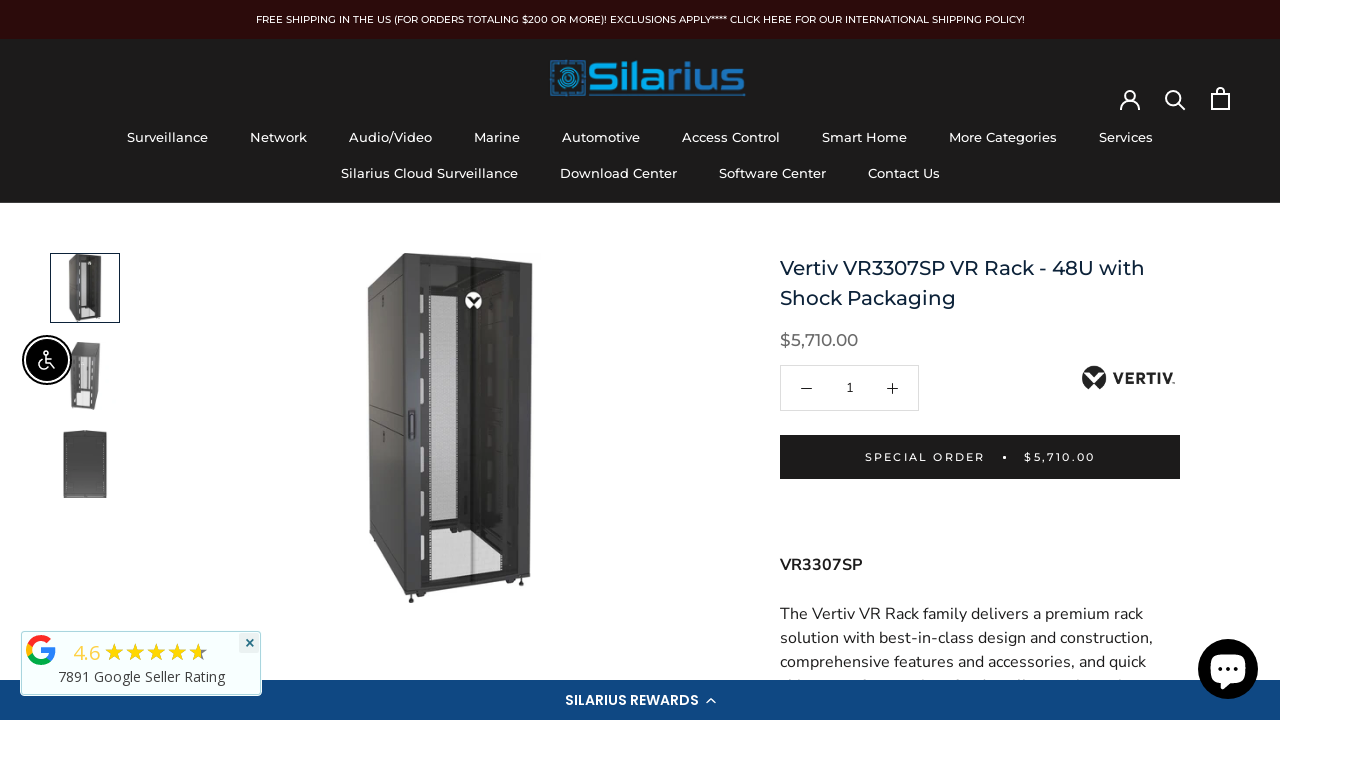

--- FILE ---
content_type: text/html; charset=utf-8
request_url: https://silarius.com/products/vertiv-vr3307sp-vr-rack-48u-with-shock-packaging
body_size: 79624
content:
<!doctype html>

<html class="no-js" lang="en">
  <head><script type="application/vnd.locksmith+json" data-locksmith>{"version":"v2241","locked":false,"initialized":true,"scope":"product","access_granted":true,"access_denied":false,"requires_customer":false,"manual_lock":false,"remote_lock":false,"has_timeout":false,"remote_rendered":null,"hide_resource":false,"hide_links_to_resource":false,"transparent":true,"locks":{"all":[],"opened":[]},"keys":[],"keys_signature":"24e40cdfddce189e59cb8f55b21d8c7311b0ebdd2888ffc76e6a55a98f015059","state":{"template":"product","theme":124788801639,"product":"vertiv-vr3307sp-vr-rack-48u-with-shock-packaging","collection":null,"page":null,"blog":null,"article":null,"app":null},"now":1769227765,"path":"\/products\/vertiv-vr3307sp-vr-rack-48u-with-shock-packaging","locale_root_url":"\/","canonical_url":"https:\/\/silarius.com\/products\/vertiv-vr3307sp-vr-rack-48u-with-shock-packaging","customer_id":null,"customer_id_signature":"24e40cdfddce189e59cb8f55b21d8c7311b0ebdd2888ffc76e6a55a98f015059","cart":null}</script><script data-locksmith>!function(){var require=undefined,reqwest=function(){function succeed(e){var t=protocolRe.exec(e.url);return t=t&&t[1]||context.location.protocol,httpsRe.test(t)?twoHundo.test(e.request.status):!!e.request.response}function handleReadyState(e,t,n){return function(){return e._aborted?n(e.request):e._timedOut?n(e.request,"Request is aborted: timeout"):void(e.request&&4==e.request[readyState]&&(e.request.onreadystatechange=noop,succeed(e)?t(e.request):n(e.request)))}}function setHeaders(e,t){var n,s=t.headers||{};s.Accept=s.Accept||defaultHeaders.accept[t.type]||defaultHeaders.accept["*"];var r="undefined"!=typeof FormData&&t.data instanceof FormData;for(n in!t.crossOrigin&&!s[requestedWith]&&(s[requestedWith]=defaultHeaders.requestedWith),!s[contentType]&&!r&&(s[contentType]=t.contentType||defaultHeaders.contentType),s)s.hasOwnProperty(n)&&"setRequestHeader"in e&&e.setRequestHeader(n,s[n])}function setCredentials(e,t){"undefined"!=typeof t.withCredentials&&"undefined"!=typeof e.withCredentials&&(e.withCredentials=!!t.withCredentials)}function generalCallback(e){lastValue=e}function urlappend(e,t){return e+(/[?]/.test(e)?"&":"?")+t}function handleJsonp(e,t,n,s){var r=uniqid++,o=e.jsonpCallback||"callback",a=e.jsonpCallbackName||reqwest.getcallbackPrefix(r),i=new RegExp("((^|[?]|&)"+o+")=([^&]+)"),l=s.match(i),c=doc.createElement("script"),u=0,d=-1!==navigator.userAgent.indexOf("MSIE 10.0");return l?"?"===l[3]?s=s.replace(i,"$1="+a):a=l[3]:s=urlappend(s,o+"="+a),context[a]=generalCallback,c.type="text/javascript",c.src=s,c.async=!0,"undefined"!=typeof c.onreadystatechange&&!d&&(c.htmlFor=c.id="_reqwest_"+r),c.onload=c.onreadystatechange=function(){if(c[readyState]&&"complete"!==c[readyState]&&"loaded"!==c[readyState]||u)return!1;c.onload=c.onreadystatechange=null,c.onclick&&c.onclick(),t(lastValue),lastValue=undefined,head.removeChild(c),u=1},head.appendChild(c),{abort:function(){c.onload=c.onreadystatechange=null,n({},"Request is aborted: timeout",{}),lastValue=undefined,head.removeChild(c),u=1}}}function getRequest(e,t){var n,s=this.o,r=(s.method||"GET").toUpperCase(),o="string"==typeof s?s:s.url,a=!1!==s.processData&&s.data&&"string"!=typeof s.data?reqwest.toQueryString(s.data):s.data||null,i=!1;return("jsonp"==s.type||"GET"==r)&&a&&(o=urlappend(o,a),a=null),"jsonp"==s.type?handleJsonp(s,e,t,o):((n=s.xhr&&s.xhr(s)||xhr(s)).open(r,o,!1!==s.async),setHeaders(n,s),setCredentials(n,s),context[xDomainRequest]&&n instanceof context[xDomainRequest]?(n.onload=e,n.onerror=t,n.onprogress=function(){},i=!0):n.onreadystatechange=handleReadyState(this,e,t),s.before&&s.before(n),i?setTimeout(function(){n.send(a)},200):n.send(a),n)}function Reqwest(e,t){this.o=e,this.fn=t,init.apply(this,arguments)}function setType(e){return null===e?undefined:e.match("json")?"json":e.match("javascript")?"js":e.match("text")?"html":e.match("xml")?"xml":void 0}function init(o,fn){function complete(e){for(o.timeout&&clearTimeout(self.timeout),self.timeout=null;0<self._completeHandlers.length;)self._completeHandlers.shift()(e)}function success(resp){var type=o.type||resp&&setType(resp.getResponseHeader("Content-Type"));resp="jsonp"!==type?self.request:resp;var filteredResponse=globalSetupOptions.dataFilter(resp.responseText,type),r=filteredResponse;try{resp.responseText=r}catch(e){}if(r)switch(type){case"json":try{resp=context.JSON?context.JSON.parse(r):eval("("+r+")")}catch(err){return error(resp,"Could not parse JSON in response",err)}break;case"js":resp=eval(r);break;case"html":resp=r;break;case"xml":resp=resp.responseXML&&resp.responseXML.parseError&&resp.responseXML.parseError.errorCode&&resp.responseXML.parseError.reason?null:resp.responseXML}for(self._responseArgs.resp=resp,self._fulfilled=!0,fn(resp),self._successHandler(resp);0<self._fulfillmentHandlers.length;)resp=self._fulfillmentHandlers.shift()(resp);complete(resp)}function timedOut(){self._timedOut=!0,self.request.abort()}function error(e,t,n){for(e=self.request,self._responseArgs.resp=e,self._responseArgs.msg=t,self._responseArgs.t=n,self._erred=!0;0<self._errorHandlers.length;)self._errorHandlers.shift()(e,t,n);complete(e)}this.url="string"==typeof o?o:o.url,this.timeout=null,this._fulfilled=!1,this._successHandler=function(){},this._fulfillmentHandlers=[],this._errorHandlers=[],this._completeHandlers=[],this._erred=!1,this._responseArgs={};var self=this;fn=fn||function(){},o.timeout&&(this.timeout=setTimeout(function(){timedOut()},o.timeout)),o.success&&(this._successHandler=function(){o.success.apply(o,arguments)}),o.error&&this._errorHandlers.push(function(){o.error.apply(o,arguments)}),o.complete&&this._completeHandlers.push(function(){o.complete.apply(o,arguments)}),this.request=getRequest.call(this,success,error)}function reqwest(e,t){return new Reqwest(e,t)}function normalize(e){return e?e.replace(/\r?\n/g,"\r\n"):""}function serial(e,t){var n,s,r,o,a=e.name,i=e.tagName.toLowerCase(),l=function(e){e&&!e.disabled&&t(a,normalize(e.attributes.value&&e.attributes.value.specified?e.value:e.text))};if(!e.disabled&&a)switch(i){case"input":/reset|button|image|file/i.test(e.type)||(n=/checkbox/i.test(e.type),s=/radio/i.test(e.type),r=e.value,(!n&&!s||e.checked)&&t(a,normalize(n&&""===r?"on":r)));break;case"textarea":t(a,normalize(e.value));break;case"select":if("select-one"===e.type.toLowerCase())l(0<=e.selectedIndex?e.options[e.selectedIndex]:null);else for(o=0;e.length&&o<e.length;o++)e.options[o].selected&&l(e.options[o])}}function eachFormElement(){var e,t,o=this,n=function(e,t){var n,s,r;for(n=0;n<t.length;n++)for(r=e[byTag](t[n]),s=0;s<r.length;s++)serial(r[s],o)};for(t=0;t<arguments.length;t++)e=arguments[t],/input|select|textarea/i.test(e.tagName)&&serial(e,o),n(e,["input","select","textarea"])}function serializeQueryString(){return reqwest.toQueryString(reqwest.serializeArray.apply(null,arguments))}function serializeHash(){var n={};return eachFormElement.apply(function(e,t){e in n?(n[e]&&!isArray(n[e])&&(n[e]=[n[e]]),n[e].push(t)):n[e]=t},arguments),n}function buildParams(e,t,n,s){var r,o,a,i=/\[\]$/;if(isArray(t))for(o=0;t&&o<t.length;o++)a=t[o],n||i.test(e)?s(e,a):buildParams(e+"["+("object"==typeof a?o:"")+"]",a,n,s);else if(t&&"[object Object]"===t.toString())for(r in t)buildParams(e+"["+r+"]",t[r],n,s);else s(e,t)}var context=this,XHR2;if("window"in context)var doc=document,byTag="getElementsByTagName",head=doc[byTag]("head")[0];else try{XHR2=require("xhr2")}catch(ex){throw new Error("Peer dependency `xhr2` required! Please npm install xhr2")}var httpsRe=/^http/,protocolRe=/(^\w+):\/\//,twoHundo=/^(20\d|1223)$/,readyState="readyState",contentType="Content-Type",requestedWith="X-Requested-With",uniqid=0,callbackPrefix="reqwest_"+ +new Date,lastValue,xmlHttpRequest="XMLHttpRequest",xDomainRequest="XDomainRequest",noop=function(){},isArray="function"==typeof Array.isArray?Array.isArray:function(e){return e instanceof Array},defaultHeaders={contentType:"application/x-www-form-urlencoded",requestedWith:xmlHttpRequest,accept:{"*":"text/javascript, text/html, application/xml, text/xml, */*",xml:"application/xml, text/xml",html:"text/html",text:"text/plain",json:"application/json, text/javascript",js:"application/javascript, text/javascript"}},xhr=function(e){if(!0!==e.crossOrigin)return context[xmlHttpRequest]?new XMLHttpRequest:XHR2?new XHR2:new ActiveXObject("Microsoft.XMLHTTP");var t=context[xmlHttpRequest]?new XMLHttpRequest:null;if(t&&"withCredentials"in t)return t;if(context[xDomainRequest])return new XDomainRequest;throw new Error("Browser does not support cross-origin requests")},globalSetupOptions={dataFilter:function(e){return e}};return Reqwest.prototype={abort:function(){this._aborted=!0,this.request.abort()},retry:function(){init.call(this,this.o,this.fn)},then:function(e,t){return e=e||function(){},t=t||function(){},this._fulfilled?this._responseArgs.resp=e(this._responseArgs.resp):this._erred?t(this._responseArgs.resp,this._responseArgs.msg,this._responseArgs.t):(this._fulfillmentHandlers.push(e),this._errorHandlers.push(t)),this},always:function(e){return this._fulfilled||this._erred?e(this._responseArgs.resp):this._completeHandlers.push(e),this},fail:function(e){return this._erred?e(this._responseArgs.resp,this._responseArgs.msg,this._responseArgs.t):this._errorHandlers.push(e),this},"catch":function(e){return this.fail(e)}},reqwest.serializeArray=function(){var n=[];return eachFormElement.apply(function(e,t){n.push({name:e,value:t})},arguments),n},reqwest.serialize=function(){if(0===arguments.length)return"";var e,t=Array.prototype.slice.call(arguments,0);return(e=t.pop())&&e.nodeType&&t.push(e)&&(e=null),e&&(e=e.type),("map"==e?serializeHash:"array"==e?reqwest.serializeArray:serializeQueryString).apply(null,t)},reqwest.toQueryString=function(e,t){var n,s,r=t||!1,o=[],a=encodeURIComponent,i=function(e,t){t="function"==typeof t?t():null==t?"":t,o[o.length]=a(e)+"="+a(t)};if(isArray(e))for(s=0;e&&s<e.length;s++)i(e[s].name,e[s].value);else for(n in e)e.hasOwnProperty(n)&&buildParams(n,e[n],r,i);return o.join("&").replace(/%20/g,"+")},reqwest.getcallbackPrefix=function(){return callbackPrefix},reqwest.compat=function(e,t){return e&&(e.type&&(e.method=e.type)&&delete e.type,e.dataType&&(e.type=e.dataType),e.jsonpCallback&&(e.jsonpCallbackName=e.jsonpCallback)&&delete e.jsonpCallback,e.jsonp&&(e.jsonpCallback=e.jsonp)),new Reqwest(e,t)},reqwest.ajaxSetup=function(e){for(var t in e=e||{})globalSetupOptions[t]=e[t]},reqwest}();
/*!
  * Reqwest! A general purpose XHR connection manager
  * license MIT (c) Dustin Diaz 2015
  * https://github.com/ded/reqwest
  */!function(){var a=window.Locksmith={},e=document.querySelector('script[type="application/vnd.locksmith+json"]'),n=e&&e.innerHTML;if(a.state={},a.util={},a.loading=!1,n)try{a.state=JSON.parse(n)}catch(u){}if(document.addEventListener&&document.querySelector){var s,r,o,t=[76,79,67,75,83,77,73,84,72,49,49],i=function(){r=t.slice(0)},l="style",c=function(e){e&&27!==e.keyCode&&"click"!==e.type||(document.removeEventListener("keydown",c),document.removeEventListener("click",c),s&&document.body.removeChild(s),s=null)};i(),document.addEventListener("keyup",function(e){if(e.keyCode===r[0]){if(clearTimeout(o),r.shift(),0<r.length)return void(o=setTimeout(i,1e3));i(),c(),(s=document.createElement("div"))[l].width="50%",s[l].maxWidth="1000px",s[l].height="85%",s[l].border="1px rgba(0, 0, 0, 0.2) solid",s[l].background="rgba(255, 255, 255, 0.99)",s[l].borderRadius="4px",s[l].position="fixed",s[l].top="50%",s[l].left="50%",s[l].transform="translateY(-50%) translateX(-50%)",s[l].boxShadow="0 2px 5px rgba(0, 0, 0, 0.3), 0 0 100vh 100vw rgba(0, 0, 0, 0.5)",s[l].zIndex="2147483645";var t=document.createElement("textarea");t.value=JSON.stringify(JSON.parse(n),null,2),t[l].border="none",t[l].display="block",t[l].boxSizing="border-box",t[l].width="100%",t[l].height="100%",t[l].background="transparent",t[l].padding="22px",t[l].fontFamily="monospace",t[l].fontSize="14px",t[l].color="#333",t[l].resize="none",t[l].outline="none",t.readOnly=!0,s.appendChild(t),document.body.appendChild(s),t.addEventListener("click",function(e){e.stopImmediatePropagation()}),t.select(),document.addEventListener("keydown",c),document.addEventListener("click",c)}})}a.isEmbedded=-1!==window.location.search.indexOf("_ab=0&_fd=0&_sc=1"),a.path=a.state.path||window.location.pathname,a.basePath=a.state.locale_root_url.concat("/apps/locksmith").replace(/^\/\//,"/"),a.reloading=!1,a.util.console=window.console||{log:function(){},error:function(){}},a.util.makeUrl=function(e,t){var n,s=a.basePath+e,r=[],o=a.cache();for(n in o)r.push(n+"="+encodeURIComponent(o[n]));for(n in t)r.push(n+"="+encodeURIComponent(t[n]));return a.state.customer_id&&(r.push("customer_id="+encodeURIComponent(a.state.customer_id)),r.push("customer_id_signature="+encodeURIComponent(a.state.customer_id_signature))),s+=(-1===s.indexOf("?")?"?":"&")+r.join("&")},a._initializeCallbacks=[],a.on=function(e,t){if("initialize"!==e)throw'Locksmith.on() currently only supports the "initialize" event';a._initializeCallbacks.push(t)},a.initializeSession=function(e){if(!a.isEmbedded){var t=!1,n=!0,s=!0;(e=e||{}).silent&&(s=n=!(t=!0)),a.ping({silent:t,spinner:n,reload:s,callback:function(){a._initializeCallbacks.forEach(function(e){e()})}})}},a.cache=function(e){var t={};try{var n=function r(e){return(document.cookie.match("(^|; )"+e+"=([^;]*)")||0)[2]};t=JSON.parse(decodeURIComponent(n("locksmith-params")||"{}"))}catch(u){}if(e){for(var s in e)t[s]=e[s];document.cookie="locksmith-params=; expires=Thu, 01 Jan 1970 00:00:00 GMT; path=/",document.cookie="locksmith-params="+encodeURIComponent(JSON.stringify(t))+"; path=/"}return t},a.cache.cart=a.state.cart,a.cache.cartLastSaved=null,a.params=a.cache(),a.util.reload=function(){a.reloading=!0;try{window.location.href=window.location.href.replace(/#.*/,"")}catch(u){a.util.console.error("Preferred reload method failed",u),window.location.reload()}},a.cache.saveCart=function(e){if(!a.cache.cart||a.cache.cart===a.cache.cartLastSaved)return e?e():null;var t=a.cache.cartLastSaved;a.cache.cartLastSaved=a.cache.cart,reqwest({url:"/cart/update.json",method:"post",type:"json",data:{attributes:{locksmith:a.cache.cart}},complete:e,error:function(e){if(a.cache.cartLastSaved=t,!a.reloading)throw e}})},a.util.spinnerHTML='<style>body{background:#FFF}@keyframes spin{from{transform:rotate(0deg)}to{transform:rotate(360deg)}}#loading{display:flex;width:100%;height:50vh;color:#777;align-items:center;justify-content:center}#loading .spinner{display:block;animation:spin 600ms linear infinite;position:relative;width:50px;height:50px}#loading .spinner-ring{stroke:currentColor;stroke-dasharray:100%;stroke-width:2px;stroke-linecap:round;fill:none}</style><div id="loading"><div class="spinner"><svg width="100%" height="100%"><svg preserveAspectRatio="xMinYMin"><circle class="spinner-ring" cx="50%" cy="50%" r="45%"></circle></svg></svg></div></div>',a.util.clobberBody=function(e){document.body.innerHTML=e},a.util.clobberDocument=function(e){e.responseText&&(e=e.responseText),document.documentElement&&document.removeChild(document.documentElement);var t=document.open("text/html","replace");t.writeln(e),t.close(),setTimeout(function(){var e=t.querySelector("[autofocus]");e&&e.focus()},100)},a.util.serializeForm=function(e){if(e&&"FORM"===e.nodeName){var t,n,s={};for(t=e.elements.length-1;0<=t;t-=1)if(""!==e.elements[t].name)switch(e.elements[t].nodeName){case"INPUT":switch(e.elements[t].type){default:case"text":case"hidden":case"password":case"button":case"reset":case"submit":s[e.elements[t].name]=e.elements[t].value;break;case"checkbox":case"radio":e.elements[t].checked&&(s[e.elements[t].name]=e.elements[t].value);break;case"file":}break;case"TEXTAREA":s[e.elements[t].name]=e.elements[t].value;break;case"SELECT":switch(e.elements[t].type){case"select-one":s[e.elements[t].name]=e.elements[t].value;break;case"select-multiple":for(n=e.elements[t].options.length-1;0<=n;n-=1)e.elements[t].options[n].selected&&(s[e.elements[t].name]=e.elements[t].options[n].value)}break;case"BUTTON":switch(e.elements[t].type){case"reset":case"submit":case"button":s[e.elements[t].name]=e.elements[t].value}}return s}},a.util.on=function(e,o,a,t){t=t||document;var i="locksmith-"+e+o,n=function(e){var t=e.target,n=e.target.parentElement,s=t.className.baseVal||t.className||"",r=n.className.baseVal||n.className||"";("string"==typeof s&&-1!==s.split(/\s+/).indexOf(o)||"string"==typeof r&&-1!==r.split(/\s+/).indexOf(o))&&!e[i]&&(e[i]=!0,a(e))};t.attachEvent?t.attachEvent(e,n):t.addEventListener(e,n,!1)},a.util.enableActions=function(e){a.util.on("click","locksmith-action",function(e){e.preventDefault();var t=e.target;t.dataset.confirmWith&&!confirm(t.dataset.confirmWith)||(t.disabled=!0,t.innerText=t.dataset.disableWith,a.post("/action",t.dataset.locksmithParams,{spinner:!1,type:"text",success:function(e){(e=JSON.parse(e.responseText)).message&&alert(e.message),a.util.reload()}}))},e)},a.util.inject=function(e,t){var n=["data","locksmith","append"];if(-1!==t.indexOf(n.join("-"))){var s=document.createElement("div");s.innerHTML=t,e.appendChild(s)}else e.innerHTML=t;var r,o,a=e.querySelectorAll("script");for(o=0;o<a.length;++o){r=a[o];var i=document.createElement("script");if(r.type&&(i.type=r.type),r.src)i.src=r.src;else{var l=document.createTextNode(r.innerHTML);i.appendChild(l)}e.appendChild(i)}var c=e.querySelector("[autofocus]");c&&c.focus()},a.post=function(e,t,n){!1!==(n=n||{}).spinner&&a.util.clobberBody(a.util.spinnerHTML);var s={};n.container===document?(s.layout=1,n.success=function(e){document.getElementById(n.container);a.util.clobberDocument(e)}):n.container&&(s.layout=0,n.success=function(e){var t=document.getElementById(n.container);a.util.inject(t,e),t.id===t.firstChild.id&&t.parentElement.replaceChild(t.firstChild,t)}),a.loading=!0;var r=a.util.makeUrl(e,s);reqwest({url:r,method:"post",type:n.type||"html",data:t,complete:function(){a.loading=!1},error:function(e){if(!a.reloading)if("dashboard.weglot.com"!==window.location.host){if(!n.silent)throw alert("Something went wrong! Please refresh and try again."),e;console.error(e)}else console.error(e)},success:n.success||a.util.clobberDocument})},a.postResource=function(e,t){e.path=a.path,e.search=window.location.search,e.state=a.state,e.passcode&&(e.passcode=e.passcode.trim()),e.email&&(e.email=e.email.trim()),e.state.cart=a.cache.cart,e.locksmith_json=a.jsonTag,e.locksmith_json_signature=a.jsonTagSignature,a.post("/resource",e,t)},a.ping=function(e){if(!a.isEmbedded){e=e||{};a.post("/ping",{path:a.path,search:window.location.search,state:a.state},{spinner:!!e.spinner,silent:"undefined"==typeof e.silent||e.silent,type:"text",success:function(e){(e=JSON.parse(e.responseText)).messages&&0<e.messages.length&&a.showMessages(e.messages)}})}},a.timeoutMonitor=function(){var e=a.cache.cart;a.ping({callback:function(){e!==a.cache.cart||setTimeout(function(){a.timeoutMonitor()},6e4)}})},a.showMessages=function(e){var t=document.createElement("div");t.style.position="fixed",t.style.left=0,t.style.right=0,t.style.bottom="-50px",t.style.opacity=0,t.style.background="#191919",t.style.color="#ddd",t.style.transition="bottom 0.2s, opacity 0.2s",t.style.zIndex=999999,t.innerHTML="        <style>          .locksmith-ab .locksmith-b { display: none; }          .locksmith-ab.toggled .locksmith-b { display: flex; }          .locksmith-ab.toggled .locksmith-a { display: none; }          .locksmith-flex { display: flex; flex-wrap: wrap; justify-content: space-between; align-items: center; padding: 10px 20px; }          .locksmith-message + .locksmith-message { border-top: 1px #555 solid; }          .locksmith-message a { color: inherit; font-weight: bold; }          .locksmith-message a:hover { color: inherit; opacity: 0.8; }          a.locksmith-ab-toggle { font-weight: inherit; text-decoration: underline; }          .locksmith-text { flex-grow: 1; }          .locksmith-cta { flex-grow: 0; text-align: right; }          .locksmith-cta button { transform: scale(0.8); transform-origin: left; }          .locksmith-cta > * { display: block; }          .locksmith-cta > * + * { margin-top: 10px; }          .locksmith-message a.locksmith-close { flex-grow: 0; text-decoration: none; margin-left: 15px; font-size: 30px; font-family: monospace; display: block; padding: 2px 10px; }                    @media screen and (max-width: 600px) {            .locksmith-wide-only { display: none !important; }            .locksmith-flex { padding: 0 15px; }            .locksmith-flex > * { margin-top: 5px; margin-bottom: 5px; }            .locksmith-cta { text-align: left; }          }                    @media screen and (min-width: 601px) {            .locksmith-narrow-only { display: none !important; }          }        </style>      "+e.map(function(e){return'<div class="locksmith-message">'+e+"</div>"}).join(""),document.body.appendChild(t),document.body.style.position="relative",document.body.parentElement.style.paddingBottom=t.offsetHeight+"px",setTimeout(function(){t.style.bottom=0,t.style.opacity=1},50),a.util.on("click","locksmith-ab-toggle",function(e){e.preventDefault();for(var t=e.target.parentElement;-1===t.className.split(" ").indexOf("locksmith-ab");)t=t.parentElement;-1!==t.className.split(" ").indexOf("toggled")?t.className=t.className.replace("toggled",""):t.className=t.className+" toggled"}),a.util.enableActions(t)}}()}();</script>
      <script data-locksmith>Locksmith.cache.cart=null</script>

  <script data-locksmith>Locksmith.jsonTag="\u003cscript type=\"application\/vnd.locksmith+json\" data-locksmith\u003e{\"version\":\"v2241\",\"locked\":false,\"initialized\":true,\"scope\":\"product\",\"access_granted\":true,\"access_denied\":false,\"requires_customer\":false,\"manual_lock\":false,\"remote_lock\":false,\"has_timeout\":false,\"remote_rendered\":null,\"hide_resource\":false,\"hide_links_to_resource\":false,\"transparent\":true,\"locks\":{\"all\":[],\"opened\":[]},\"keys\":[],\"keys_signature\":\"24e40cdfddce189e59cb8f55b21d8c7311b0ebdd2888ffc76e6a55a98f015059\",\"state\":{\"template\":\"product\",\"theme\":124788801639,\"product\":\"vertiv-vr3307sp-vr-rack-48u-with-shock-packaging\",\"collection\":null,\"page\":null,\"blog\":null,\"article\":null,\"app\":null},\"now\":1769227765,\"path\":\"\\\/products\\\/vertiv-vr3307sp-vr-rack-48u-with-shock-packaging\",\"locale_root_url\":\"\\\/\",\"canonical_url\":\"https:\\\/\\\/silarius.com\\\/products\\\/vertiv-vr3307sp-vr-rack-48u-with-shock-packaging\",\"customer_id\":null,\"customer_id_signature\":\"24e40cdfddce189e59cb8f55b21d8c7311b0ebdd2888ffc76e6a55a98f015059\",\"cart\":null}\u003c\/script\u003e";Locksmith.jsonTagSignature="c7bec3e7032510a4bc9903e036e40deaf9068b5766b7d8fa48622fabd16bfe4d"</script>
  <!-- Google tag (gtag.js) -->
<script async src="https://www.googletagmanager.com/gtag/js?id=G-13SXY4BFS8"></script>
    <meta name="google-site-verification" content="XkiSW7p1Ffx9J44zOBVTEKd6uEhixogiwgE5OyoMCeQ" />
<script>
  window.dataLayer = window.dataLayer || [];
  function gtag(){dataLayer.push(arguments);}
  gtag('js', new Date());

  gtag('config', 'G-13SXY4BFS8');
</script>
    

    <meta charset="utf-8"> 
    <meta http-equiv="X-UA-Compatible" content="IE=edge,chrome=1">
    <meta name="viewport" content="width=device-width, initial-scale=1.0, height=device-height, minimum-scale=1.0, maximum-scale=1.0">
    <meta name="theme-color" content="">
   
    <link rel="stylesheet" href="https://cdnjs.cloudflare.com/ajax/libs/font-awesome/6.2.1/css/all.min.css">
    
    <title>
      Vertiv VR3307SP VR Rack - 48U with Shock Packaging &ndash; Silarius
    </title>
<script async src="https://pagead2.googlesyndication.com/pagead/js/adsbygoogle.js?client=ca-pub-6224236577030680"
     crossorigin="anonymous"></script><meta name="description" content="  VR3307SP The Vertiv VR Rack family delivers a premium rack solution with best-in-class design and construction, comprehensive features and accessories, and quick shipment after receipt of order, all at a price point at or below comparable products. Available in eight standard sizes with load capacities of 3,000 pound">
<link rel="canonical" href="https://silarius.com/products/vertiv-vr3307sp-vr-rack-48u-with-shock-packaging"><link rel="shortcut icon" href="//silarius.com/cdn/shop/files/favicion_96x.png?v=1663068044" type="image/png"><meta property="og:type" content="product">
<meta property="og:title" content="Vertiv VR3307SP VR Rack - 48U with Shock Packaging">
<meta property="og:image" content="http://silarius.com/cdn/shop/products/4090_aed343ce-68c0-419a-bb40-eb4a1fcae5ea.jpg?v=1624538752">
<meta property="og:image:secure_url" content="https://silarius.com/cdn/shop/products/4090_aed343ce-68c0-419a-bb40-eb4a1fcae5ea.jpg?v=1624538752">
<meta property="og:image:width" content="900">
    <meta property="og:image:height" content="900"><meta property="product:price:amount" content="5,710.00">
  <meta property="product:price:currency" content="USD"><meta property="og:description" content="  VR3307SP The Vertiv VR Rack family delivers a premium rack solution with best-in-class design and construction, comprehensive features and accessories, and quick shipment after receipt of order, all at a price point at or below comparable products. Available in eight standard sizes with load capacities of 3,000 pound">
<meta property="og:url" content="https://silarius.com/products/vertiv-vr3307sp-vr-rack-48u-with-shock-packaging">
<meta property="og:site_name" content="Silarius"><meta name="twitter:card" content="summary"><meta name="twitter:title" content="Vertiv VR3307SP VR Rack - 48U with Shock Packaging">
<meta name="twitter:description" content="  VR3307SP The Vertiv VR Rack family delivers a premium rack solution with best-in-class design and construction, comprehensive features and accessories, and quick shipment after receipt of order, all at a price point at or below comparable products. Available in eight standard sizes with load capacities of 3,000 pounds static and 2,250 dynamic, all models feature a frame design that delivers about 2.5 inches more useable depth than similar sized racks. The Vertiv VR Rack supports all standard rack-based equipment and has a full complement of cable management and airflow management accessories. Its tool-less design features enable easy equipment installation, adjustments and service. Premium Rack Solution for Rapid Deployment The Vertiv VR Rack family delivers a premium rack solution built with reliable engineering and designed for easy configuration. It is available in eight standard sizes and can be modified to">
<meta name="twitter:image" content="https://silarius.com/cdn/shop/products/4090_aed343ce-68c0-419a-bb40-eb4a1fcae5ea_600x600_crop_center.jpg?v=1624538752">

    <style>
  @font-face {
  font-family: Montserrat;
  font-weight: 500;
  font-style: normal;
  font-display: fallback;
  src: url("//silarius.com/cdn/fonts/montserrat/montserrat_n5.07ef3781d9c78c8b93c98419da7ad4fbeebb6635.woff2") format("woff2"),
       url("//silarius.com/cdn/fonts/montserrat/montserrat_n5.adf9b4bd8b0e4f55a0b203cdd84512667e0d5e4d.woff") format("woff");
}

  @font-face {
  font-family: "Nunito Sans";
  font-weight: 400;
  font-style: normal;
  font-display: fallback;
  src: url("//silarius.com/cdn/fonts/nunito_sans/nunitosans_n4.0276fe080df0ca4e6a22d9cb55aed3ed5ba6b1da.woff2") format("woff2"),
       url("//silarius.com/cdn/fonts/nunito_sans/nunitosans_n4.b4964bee2f5e7fd9c3826447e73afe2baad607b7.woff") format("woff");
}


  @font-face {
  font-family: "Nunito Sans";
  font-weight: 700;
  font-style: normal;
  font-display: fallback;
  src: url("//silarius.com/cdn/fonts/nunito_sans/nunitosans_n7.25d963ed46da26098ebeab731e90d8802d989fa5.woff2") format("woff2"),
       url("//silarius.com/cdn/fonts/nunito_sans/nunitosans_n7.d32e3219b3d2ec82285d3027bd673efc61a996c8.woff") format("woff");
}

  @font-face {
  font-family: "Nunito Sans";
  font-weight: 400;
  font-style: italic;
  font-display: fallback;
  src: url("//silarius.com/cdn/fonts/nunito_sans/nunitosans_i4.6e408730afac1484cf297c30b0e67c86d17fc586.woff2") format("woff2"),
       url("//silarius.com/cdn/fonts/nunito_sans/nunitosans_i4.c9b6dcbfa43622b39a5990002775a8381942ae38.woff") format("woff");
}

  @font-face {
  font-family: "Nunito Sans";
  font-weight: 700;
  font-style: italic;
  font-display: fallback;
  src: url("//silarius.com/cdn/fonts/nunito_sans/nunitosans_i7.8c1124729eec046a321e2424b2acf328c2c12139.woff2") format("woff2"),
       url("//silarius.com/cdn/fonts/nunito_sans/nunitosans_i7.af4cda04357273e0996d21184432bcb14651a64d.woff") format("woff");
}


  :root {
    --heading-font-family : Montserrat, sans-serif;
    --heading-font-weight : 500;
    --heading-font-style  : normal;

    --text-font-family : "Nunito Sans", sans-serif;
    --text-font-weight : 400;
    --text-font-style  : normal;

    --base-text-font-size   : 13px;
    --default-text-font-size: 14px;--background          : #ffffff;
    --background-rgb      : 255, 255, 255;
    --light-background    : #ffffff;
    --light-background-rgb: 255, 255, 255;
    --heading-color       : #1c1b1b;
    --text-color          : #1c1b1b;
    --text-color-rgb      : 28, 27, 27;
    --text-color-light    : #6a6a6a;
    --text-color-light-rgb: 106, 106, 106;
    --link-color          : #6a6a6a;
    --link-color-rgb      : 106, 106, 106;
    --border-color        : #dddddd;
    --border-color-rgb    : 221, 221, 221;

    --button-background    : #1c1b1b;
    --button-background-rgb: 28, 27, 27;
    --button-text-color    : #ffffff;

    --header-background       : #1c1b1b;
    --header-heading-color    : #ffffff;
    --header-light-text-color : #ffffff;
    --header-border-color     : #3e3d3d;

    --footer-background    : #efefef;
    --footer-text-color    : #6a6a6a;
    --footer-heading-color : #1c1b1b;
    --footer-border-color  : #dbdbdb;

    --navigation-background      : #1c1b1b;
    --navigation-background-rgb  : 28, 27, 27;
    --navigation-text-color      : #ffffff;
    --navigation-text-color-light: rgba(255, 255, 255, 0.5);
    --navigation-border-color    : rgba(255, 255, 255, 0.25);

    --newsletter-popup-background     : #1c1b1b;
    --newsletter-popup-text-color     : #ffffff;
    --newsletter-popup-text-color-rgb : 255, 255, 255;

    --secondary-elements-background       : #1c1b1b;
    --secondary-elements-background-rgb   : 28, 27, 27;
    --secondary-elements-text-color       : #ffffff;
    --secondary-elements-text-color-light : rgba(255, 255, 255, 0.5);
    --secondary-elements-border-color     : rgba(255, 255, 255, 0.25);

    --product-sale-price-color    : #f94c43;
    --product-sale-price-color-rgb: 249, 76, 67;
    --product-star-rating: #f6a429;

    /* Shopify related variables */
    --payment-terms-background-color: #ffffff;

    /* Products */

    --horizontal-spacing-four-products-per-row: 60px;
        --horizontal-spacing-two-products-per-row : 60px;

    --vertical-spacing-four-products-per-row: 60px;
        --vertical-spacing-two-products-per-row : 75px;

    /* Animation */
    --drawer-transition-timing: cubic-bezier(0.645, 0.045, 0.355, 1);
    --header-base-height: 80px; /* We set a default for browsers that do not support CSS variables */

    /* Cursors */
    --cursor-zoom-in-svg    : url(//silarius.com/cdn/shop/t/30/assets/cursor-zoom-in.svg?v=170532930330058140181713694769);
    --cursor-zoom-in-2x-svg : url(//silarius.com/cdn/shop/t/30/assets/cursor-zoom-in-2x.svg?v=56685658183649387561713694769);
  }
</style>

<script>
  // IE11 does not have support for CSS variables, so we have to polyfill them
  if (!(((window || {}).CSS || {}).supports && window.CSS.supports('(--a: 0)'))) {
    const script = document.createElement('script');
    script.type = 'text/javascript';
    script.src = 'https://cdn.jsdelivr.net/npm/css-vars-ponyfill@2';
    script.onload = function() {
      cssVars({});
    };

    document.getElementsByTagName('head')[0].appendChild(script);
  }
</script>

    <script>window.performance && window.performance.mark && window.performance.mark('shopify.content_for_header.start');</script><meta name="google-site-verification" content="U4J6tDYg9dp-cC3xsg6BE2W8PZilpwLMub4_KEZi4Kc">
<meta name="google-site-verification" content="Q_Y0cmXuzh1c4Nlbnuhg_GTwxVT0rCmd0-knnEh7KoA">
<meta name="google-site-verification" content="RfLUNtBC5PabjkIkY9y0rgPXgmefVF9287HdhcgWZHc">
<meta id="shopify-digital-wallet" name="shopify-digital-wallet" content="/25475645543/digital_wallets/dialog">
<meta name="shopify-checkout-api-token" content="f08f2bdf47bbab42d386a1ce1f60748e">
<meta id="in-context-paypal-metadata" data-shop-id="25475645543" data-venmo-supported="true" data-environment="production" data-locale="en_US" data-paypal-v4="true" data-currency="USD">
<link rel="alternate" hreflang="x-default" href="https://silarius.com/products/vertiv-vr3307sp-vr-rack-48u-with-shock-packaging">
<link rel="alternate" hreflang="en" href="https://silarius.com/products/vertiv-vr3307sp-vr-rack-48u-with-shock-packaging">
<link rel="alternate" hreflang="en-CA" href="https://silarius.com/en-ca/products/vertiv-vr3307sp-vr-rack-48u-with-shock-packaging">
<link rel="alternate" hreflang="en-SA" href="https://silarius.com/en-sa/products/vertiv-vr3307sp-vr-rack-48u-with-shock-packaging">
<link rel="alternate" type="application/json+oembed" href="https://silarius.com/products/vertiv-vr3307sp-vr-rack-48u-with-shock-packaging.oembed">
<script async="async" src="/checkouts/internal/preloads.js?locale=en-US"></script>
<link rel="preconnect" href="https://shop.app" crossorigin="anonymous">
<script async="async" src="https://shop.app/checkouts/internal/preloads.js?locale=en-US&shop_id=25475645543" crossorigin="anonymous"></script>
<script id="apple-pay-shop-capabilities" type="application/json">{"shopId":25475645543,"countryCode":"US","currencyCode":"USD","merchantCapabilities":["supports3DS"],"merchantId":"gid:\/\/shopify\/Shop\/25475645543","merchantName":"Silarius","requiredBillingContactFields":["postalAddress","email","phone"],"requiredShippingContactFields":["postalAddress","email","phone"],"shippingType":"shipping","supportedNetworks":["visa","masterCard","amex","discover","elo","jcb"],"total":{"type":"pending","label":"Silarius","amount":"1.00"},"shopifyPaymentsEnabled":true,"supportsSubscriptions":true}</script>
<script id="shopify-features" type="application/json">{"accessToken":"f08f2bdf47bbab42d386a1ce1f60748e","betas":["rich-media-storefront-analytics"],"domain":"silarius.com","predictiveSearch":true,"shopId":25475645543,"locale":"en"}</script>
<script>var Shopify = Shopify || {};
Shopify.shop = "silariusllc.myshopify.com";
Shopify.locale = "en";
Shopify.currency = {"active":"USD","rate":"1.0"};
Shopify.country = "US";
Shopify.theme = {"name":"[Navidium] Markloops working","id":124788801639,"schema_name":"Prestige","schema_version":"6.0.0","theme_store_id":null,"role":"main"};
Shopify.theme.handle = "null";
Shopify.theme.style = {"id":null,"handle":null};
Shopify.cdnHost = "silarius.com/cdn";
Shopify.routes = Shopify.routes || {};
Shopify.routes.root = "/";</script>
<script type="module">!function(o){(o.Shopify=o.Shopify||{}).modules=!0}(window);</script>
<script>!function(o){function n(){var o=[];function n(){o.push(Array.prototype.slice.apply(arguments))}return n.q=o,n}var t=o.Shopify=o.Shopify||{};t.loadFeatures=n(),t.autoloadFeatures=n()}(window);</script>
<script>
  window.ShopifyPay = window.ShopifyPay || {};
  window.ShopifyPay.apiHost = "shop.app\/pay";
  window.ShopifyPay.redirectState = null;
</script>
<script id="shop-js-analytics" type="application/json">{"pageType":"product"}</script>
<script defer="defer" async type="module" src="//silarius.com/cdn/shopifycloud/shop-js/modules/v2/client.init-shop-cart-sync_BT-GjEfc.en.esm.js"></script>
<script defer="defer" async type="module" src="//silarius.com/cdn/shopifycloud/shop-js/modules/v2/chunk.common_D58fp_Oc.esm.js"></script>
<script defer="defer" async type="module" src="//silarius.com/cdn/shopifycloud/shop-js/modules/v2/chunk.modal_xMitdFEc.esm.js"></script>
<script type="module">
  await import("//silarius.com/cdn/shopifycloud/shop-js/modules/v2/client.init-shop-cart-sync_BT-GjEfc.en.esm.js");
await import("//silarius.com/cdn/shopifycloud/shop-js/modules/v2/chunk.common_D58fp_Oc.esm.js");
await import("//silarius.com/cdn/shopifycloud/shop-js/modules/v2/chunk.modal_xMitdFEc.esm.js");

  window.Shopify.SignInWithShop?.initShopCartSync?.({"fedCMEnabled":true,"windoidEnabled":true});

</script>
<script defer="defer" async type="module" src="//silarius.com/cdn/shopifycloud/shop-js/modules/v2/client.payment-terms_Ci9AEqFq.en.esm.js"></script>
<script defer="defer" async type="module" src="//silarius.com/cdn/shopifycloud/shop-js/modules/v2/chunk.common_D58fp_Oc.esm.js"></script>
<script defer="defer" async type="module" src="//silarius.com/cdn/shopifycloud/shop-js/modules/v2/chunk.modal_xMitdFEc.esm.js"></script>
<script type="module">
  await import("//silarius.com/cdn/shopifycloud/shop-js/modules/v2/client.payment-terms_Ci9AEqFq.en.esm.js");
await import("//silarius.com/cdn/shopifycloud/shop-js/modules/v2/chunk.common_D58fp_Oc.esm.js");
await import("//silarius.com/cdn/shopifycloud/shop-js/modules/v2/chunk.modal_xMitdFEc.esm.js");

  
</script>
<script>
  window.Shopify = window.Shopify || {};
  if (!window.Shopify.featureAssets) window.Shopify.featureAssets = {};
  window.Shopify.featureAssets['shop-js'] = {"shop-cart-sync":["modules/v2/client.shop-cart-sync_DZOKe7Ll.en.esm.js","modules/v2/chunk.common_D58fp_Oc.esm.js","modules/v2/chunk.modal_xMitdFEc.esm.js"],"init-fed-cm":["modules/v2/client.init-fed-cm_B6oLuCjv.en.esm.js","modules/v2/chunk.common_D58fp_Oc.esm.js","modules/v2/chunk.modal_xMitdFEc.esm.js"],"shop-cash-offers":["modules/v2/client.shop-cash-offers_D2sdYoxE.en.esm.js","modules/v2/chunk.common_D58fp_Oc.esm.js","modules/v2/chunk.modal_xMitdFEc.esm.js"],"shop-login-button":["modules/v2/client.shop-login-button_QeVjl5Y3.en.esm.js","modules/v2/chunk.common_D58fp_Oc.esm.js","modules/v2/chunk.modal_xMitdFEc.esm.js"],"pay-button":["modules/v2/client.pay-button_DXTOsIq6.en.esm.js","modules/v2/chunk.common_D58fp_Oc.esm.js","modules/v2/chunk.modal_xMitdFEc.esm.js"],"shop-button":["modules/v2/client.shop-button_DQZHx9pm.en.esm.js","modules/v2/chunk.common_D58fp_Oc.esm.js","modules/v2/chunk.modal_xMitdFEc.esm.js"],"avatar":["modules/v2/client.avatar_BTnouDA3.en.esm.js"],"init-windoid":["modules/v2/client.init-windoid_CR1B-cfM.en.esm.js","modules/v2/chunk.common_D58fp_Oc.esm.js","modules/v2/chunk.modal_xMitdFEc.esm.js"],"init-shop-for-new-customer-accounts":["modules/v2/client.init-shop-for-new-customer-accounts_C_vY_xzh.en.esm.js","modules/v2/client.shop-login-button_QeVjl5Y3.en.esm.js","modules/v2/chunk.common_D58fp_Oc.esm.js","modules/v2/chunk.modal_xMitdFEc.esm.js"],"init-shop-email-lookup-coordinator":["modules/v2/client.init-shop-email-lookup-coordinator_BI7n9ZSv.en.esm.js","modules/v2/chunk.common_D58fp_Oc.esm.js","modules/v2/chunk.modal_xMitdFEc.esm.js"],"init-shop-cart-sync":["modules/v2/client.init-shop-cart-sync_BT-GjEfc.en.esm.js","modules/v2/chunk.common_D58fp_Oc.esm.js","modules/v2/chunk.modal_xMitdFEc.esm.js"],"shop-toast-manager":["modules/v2/client.shop-toast-manager_DiYdP3xc.en.esm.js","modules/v2/chunk.common_D58fp_Oc.esm.js","modules/v2/chunk.modal_xMitdFEc.esm.js"],"init-customer-accounts":["modules/v2/client.init-customer-accounts_D9ZNqS-Q.en.esm.js","modules/v2/client.shop-login-button_QeVjl5Y3.en.esm.js","modules/v2/chunk.common_D58fp_Oc.esm.js","modules/v2/chunk.modal_xMitdFEc.esm.js"],"init-customer-accounts-sign-up":["modules/v2/client.init-customer-accounts-sign-up_iGw4briv.en.esm.js","modules/v2/client.shop-login-button_QeVjl5Y3.en.esm.js","modules/v2/chunk.common_D58fp_Oc.esm.js","modules/v2/chunk.modal_xMitdFEc.esm.js"],"shop-follow-button":["modules/v2/client.shop-follow-button_CqMgW2wH.en.esm.js","modules/v2/chunk.common_D58fp_Oc.esm.js","modules/v2/chunk.modal_xMitdFEc.esm.js"],"checkout-modal":["modules/v2/client.checkout-modal_xHeaAweL.en.esm.js","modules/v2/chunk.common_D58fp_Oc.esm.js","modules/v2/chunk.modal_xMitdFEc.esm.js"],"shop-login":["modules/v2/client.shop-login_D91U-Q7h.en.esm.js","modules/v2/chunk.common_D58fp_Oc.esm.js","modules/v2/chunk.modal_xMitdFEc.esm.js"],"lead-capture":["modules/v2/client.lead-capture_BJmE1dJe.en.esm.js","modules/v2/chunk.common_D58fp_Oc.esm.js","modules/v2/chunk.modal_xMitdFEc.esm.js"],"payment-terms":["modules/v2/client.payment-terms_Ci9AEqFq.en.esm.js","modules/v2/chunk.common_D58fp_Oc.esm.js","modules/v2/chunk.modal_xMitdFEc.esm.js"]};
</script>
<script>(function() {
  var isLoaded = false;
  function asyncLoad() {
    if (isLoaded) return;
    isLoaded = true;
    var urls = ["\/\/www.powr.io\/powr.js?powr-token=silariusllc.myshopify.com\u0026external-type=shopify\u0026shop=silariusllc.myshopify.com","https:\/\/cdn.xopify.com\/xo-scroll2top\/xo-scroll2top.js?shop=silariusllc.myshopify.com","https:\/\/cdn-loyalty.yotpo.com\/loader\/k6FjSFyuAP6hmZ0ar9uvZw.js?shop=silariusllc.myshopify.com","\/\/www.powr.io\/powr.js?powr-token=silariusllc.myshopify.com\u0026external-type=shopify\u0026shop=silariusllc.myshopify.com","\/\/cdn.shopify.com\/proxy\/c05287fa40d5ffd6f6069ddb1b369ce423ee6120ecd503c6a9d14c55c9dd256c\/bingshoppingtool-t2app-prod.trafficmanager.net\/uet\/tracking_script?shop=silariusllc.myshopify.com\u0026sp-cache-control=cHVibGljLCBtYXgtYWdlPTkwMA","https:\/\/cdn.nfcube.com\/instafeed-68046594fb9f4b0f44e121e1b83ca36c.js?shop=silariusllc.myshopify.com","https:\/\/cdn.shopify.com\/s\/files\/1\/0254\/7564\/5543\/t\/27\/assets\/callforprice_install.js?v=1699628505\u0026shop=silariusllc.myshopify.com","https:\/\/meggnotec.ams3.digitaloceanspaces.com\/sfy\/assets\/ACcrabklsrdHIkD\/js\/widget.js?shop=silariusllc.myshopify.com"];
    for (var i = 0; i < urls.length; i++) {
      var s = document.createElement('script');
      s.type = 'text/javascript';
      s.async = true;
      s.src = urls[i];
      var x = document.getElementsByTagName('script')[0];
      x.parentNode.insertBefore(s, x);
    }
  };
  if(window.attachEvent) {
    window.attachEvent('onload', asyncLoad);
  } else {
    window.addEventListener('load', asyncLoad, false);
  }
})();</script>
<script id="__st">var __st={"a":25475645543,"offset":-18000,"reqid":"bcc18eed-83ca-4546-bab9-06cf1eba2f70-1769227765","pageurl":"silarius.com\/products\/vertiv-vr3307sp-vr-rack-48u-with-shock-packaging","u":"35b49e5f1fcf","p":"product","rtyp":"product","rid":6568977694823};</script>
<script>window.ShopifyPaypalV4VisibilityTracking = true;</script>
<script id="captcha-bootstrap">!function(){'use strict';const t='contact',e='account',n='new_comment',o=[[t,t],['blogs',n],['comments',n],[t,'customer']],c=[[e,'customer_login'],[e,'guest_login'],[e,'recover_customer_password'],[e,'create_customer']],r=t=>t.map((([t,e])=>`form[action*='/${t}']:not([data-nocaptcha='true']) input[name='form_type'][value='${e}']`)).join(','),a=t=>()=>t?[...document.querySelectorAll(t)].map((t=>t.form)):[];function s(){const t=[...o],e=r(t);return a(e)}const i='password',u='form_key',d=['recaptcha-v3-token','g-recaptcha-response','h-captcha-response',i],f=()=>{try{return window.sessionStorage}catch{return}},m='__shopify_v',_=t=>t.elements[u];function p(t,e,n=!1){try{const o=window.sessionStorage,c=JSON.parse(o.getItem(e)),{data:r}=function(t){const{data:e,action:n}=t;return t[m]||n?{data:e,action:n}:{data:t,action:n}}(c);for(const[e,n]of Object.entries(r))t.elements[e]&&(t.elements[e].value=n);n&&o.removeItem(e)}catch(o){console.error('form repopulation failed',{error:o})}}const l='form_type',E='cptcha';function T(t){t.dataset[E]=!0}const w=window,h=w.document,L='Shopify',v='ce_forms',y='captcha';let A=!1;((t,e)=>{const n=(g='f06e6c50-85a8-45c8-87d0-21a2b65856fe',I='https://cdn.shopify.com/shopifycloud/storefront-forms-hcaptcha/ce_storefront_forms_captcha_hcaptcha.v1.5.2.iife.js',D={infoText:'Protected by hCaptcha',privacyText:'Privacy',termsText:'Terms'},(t,e,n)=>{const o=w[L][v],c=o.bindForm;if(c)return c(t,g,e,D).then(n);var r;o.q.push([[t,g,e,D],n]),r=I,A||(h.body.append(Object.assign(h.createElement('script'),{id:'captcha-provider',async:!0,src:r})),A=!0)});var g,I,D;w[L]=w[L]||{},w[L][v]=w[L][v]||{},w[L][v].q=[],w[L][y]=w[L][y]||{},w[L][y].protect=function(t,e){n(t,void 0,e),T(t)},Object.freeze(w[L][y]),function(t,e,n,w,h,L){const[v,y,A,g]=function(t,e,n){const i=e?o:[],u=t?c:[],d=[...i,...u],f=r(d),m=r(i),_=r(d.filter((([t,e])=>n.includes(e))));return[a(f),a(m),a(_),s()]}(w,h,L),I=t=>{const e=t.target;return e instanceof HTMLFormElement?e:e&&e.form},D=t=>v().includes(t);t.addEventListener('submit',(t=>{const e=I(t);if(!e)return;const n=D(e)&&!e.dataset.hcaptchaBound&&!e.dataset.recaptchaBound,o=_(e),c=g().includes(e)&&(!o||!o.value);(n||c)&&t.preventDefault(),c&&!n&&(function(t){try{if(!f())return;!function(t){const e=f();if(!e)return;const n=_(t);if(!n)return;const o=n.value;o&&e.removeItem(o)}(t);const e=Array.from(Array(32),(()=>Math.random().toString(36)[2])).join('');!function(t,e){_(t)||t.append(Object.assign(document.createElement('input'),{type:'hidden',name:u})),t.elements[u].value=e}(t,e),function(t,e){const n=f();if(!n)return;const o=[...t.querySelectorAll(`input[type='${i}']`)].map((({name:t})=>t)),c=[...d,...o],r={};for(const[a,s]of new FormData(t).entries())c.includes(a)||(r[a]=s);n.setItem(e,JSON.stringify({[m]:1,action:t.action,data:r}))}(t,e)}catch(e){console.error('failed to persist form',e)}}(e),e.submit())}));const S=(t,e)=>{t&&!t.dataset[E]&&(n(t,e.some((e=>e===t))),T(t))};for(const o of['focusin','change'])t.addEventListener(o,(t=>{const e=I(t);D(e)&&S(e,y())}));const B=e.get('form_key'),M=e.get(l),P=B&&M;t.addEventListener('DOMContentLoaded',(()=>{const t=y();if(P)for(const e of t)e.elements[l].value===M&&p(e,B);[...new Set([...A(),...v().filter((t=>'true'===t.dataset.shopifyCaptcha))])].forEach((e=>S(e,t)))}))}(h,new URLSearchParams(w.location.search),n,t,e,['guest_login'])})(!0,!0)}();</script>
<script integrity="sha256-4kQ18oKyAcykRKYeNunJcIwy7WH5gtpwJnB7kiuLZ1E=" data-source-attribution="shopify.loadfeatures" defer="defer" src="//silarius.com/cdn/shopifycloud/storefront/assets/storefront/load_feature-a0a9edcb.js" crossorigin="anonymous"></script>
<script crossorigin="anonymous" defer="defer" src="//silarius.com/cdn/shopifycloud/storefront/assets/shopify_pay/storefront-65b4c6d7.js?v=20250812"></script>
<script data-source-attribution="shopify.dynamic_checkout.dynamic.init">var Shopify=Shopify||{};Shopify.PaymentButton=Shopify.PaymentButton||{isStorefrontPortableWallets:!0,init:function(){window.Shopify.PaymentButton.init=function(){};var t=document.createElement("script");t.src="https://silarius.com/cdn/shopifycloud/portable-wallets/latest/portable-wallets.en.js",t.type="module",document.head.appendChild(t)}};
</script>
<script data-source-attribution="shopify.dynamic_checkout.buyer_consent">
  function portableWalletsHideBuyerConsent(e){var t=document.getElementById("shopify-buyer-consent"),n=document.getElementById("shopify-subscription-policy-button");t&&n&&(t.classList.add("hidden"),t.setAttribute("aria-hidden","true"),n.removeEventListener("click",e))}function portableWalletsShowBuyerConsent(e){var t=document.getElementById("shopify-buyer-consent"),n=document.getElementById("shopify-subscription-policy-button");t&&n&&(t.classList.remove("hidden"),t.removeAttribute("aria-hidden"),n.addEventListener("click",e))}window.Shopify?.PaymentButton&&(window.Shopify.PaymentButton.hideBuyerConsent=portableWalletsHideBuyerConsent,window.Shopify.PaymentButton.showBuyerConsent=portableWalletsShowBuyerConsent);
</script>
<script data-source-attribution="shopify.dynamic_checkout.cart.bootstrap">document.addEventListener("DOMContentLoaded",(function(){function t(){return document.querySelector("shopify-accelerated-checkout-cart, shopify-accelerated-checkout")}if(t())Shopify.PaymentButton.init();else{new MutationObserver((function(e,n){t()&&(Shopify.PaymentButton.init(),n.disconnect())})).observe(document.body,{childList:!0,subtree:!0})}}));
</script>
<script id='scb4127' type='text/javascript' async='' src='https://silarius.com/cdn/shopifycloud/privacy-banner/storefront-banner.js'></script><link id="shopify-accelerated-checkout-styles" rel="stylesheet" media="screen" href="https://silarius.com/cdn/shopifycloud/portable-wallets/latest/accelerated-checkout-backwards-compat.css" crossorigin="anonymous">
<style id="shopify-accelerated-checkout-cart">
        #shopify-buyer-consent {
  margin-top: 1em;
  display: inline-block;
  width: 100%;
}

#shopify-buyer-consent.hidden {
  display: none;
}

#shopify-subscription-policy-button {
  background: none;
  border: none;
  padding: 0;
  text-decoration: underline;
  font-size: inherit;
  cursor: pointer;
}

#shopify-subscription-policy-button::before {
  box-shadow: none;
}

      </style>

<script>window.performance && window.performance.mark && window.performance.mark('shopify.content_for_header.end');</script>

    <link rel="stylesheet" href="//silarius.com/cdn/shop/t/30/assets/theme.css?v=71577628653153906241713694741">
    <link rel="stylesheet" href="//silarius.com/cdn/shop/t/30/assets/file.css?v=124416673920738623121713694673">
    
    <script>// This allows to expose several variables to the global scope, to be used in scripts
      window.theme = {
        pageType: "product",
        moneyFormat: "${{amount}}",
        moneyWithCurrencyFormat: "${{amount}} USD",
        currencyCodeEnabled: false,
        productImageSize: "short",
        searchMode: "product,article",
        showPageTransition: false,
        showElementStaggering: true,
        showImageZooming: true
      };

      window.routes = {
        rootUrl: "\/",
        rootUrlWithoutSlash: '',
        cartUrl: "\/cart",
        cartAddUrl: "\/cart\/add",
        cartChangeUrl: "\/cart\/change",
        searchUrl: "\/search",
        productRecommendationsUrl: "\/recommendations\/products"
      };

      window.languages = {
        cartAddNote: "Add Order Note",
        cartEditNote: "Edit Order Note",
        productImageLoadingError: "This image could not be loaded. Please try to reload the page.",
        productFormAddToCart: "Add to cart",
        productFormUnavailable: "Unavailable",
        productFormSoldOut: "Sold Out",
        shippingEstimatorOneResult: "1 option available:",
        shippingEstimatorMoreResults: "{{count}} options available:",
        shippingEstimatorNoResults: "No shipping could be found"
      };

      window.lazySizesConfig = {
        loadHidden: false,
        hFac: 0.5,
        expFactor: 2,
        ricTimeout: 150,
        lazyClass: 'Image--lazyLoad',
        loadingClass: 'Image--lazyLoading',
        loadedClass: 'Image--lazyLoaded'
      };

      document.documentElement.className = document.documentElement.className.replace('no-js', 'js');
      document.documentElement.style.setProperty('--window-height', window.innerHeight + 'px');

      // We do a quick detection of some features (we could use Modernizr but for so little...)
      (function() {
        document.documentElement.className += ((window.CSS && window.CSS.supports('(position: sticky) or (position: -webkit-sticky)')) ? ' supports-sticky' : ' no-supports-sticky');
        document.documentElement.className += (window.matchMedia('(-moz-touch-enabled: 1), (hover: none)')).matches ? ' no-supports-hover' : ' supports-hover';
      }());

      
    </script>

    <script src="//silarius.com/cdn/shop/t/30/assets/lazysizes.min.js?v=174358363404432586981713694690" async></script><script src="//silarius.com/cdn/shop/t/30/assets/libs.min.js?v=26178543184394469741713694693" defer></script>
    <script src="//silarius.com/cdn/shop/t/30/assets/theme.js?v=148631448110556761401713694741" defer></script>
    <script src="//silarius.com/cdn/shop/t/30/assets/custom.js?v=183944157590872491501713694657" defer></script>

    <script>
      (function () {
        window.onpageshow = function() {
          if (window.theme.showPageTransition) {
            var pageTransition = document.querySelector('.PageTransition');

            if (pageTransition) {
              pageTransition.style.visibility = 'visible';
              pageTransition.style.opacity = '0';
            }
          }

          // When the page is loaded from the cache, we have to reload the cart content
          document.documentElement.dispatchEvent(new CustomEvent('cart:refresh', {
            bubbles: true
          }));
        };
      })();
    </script>

    
  <script type="application/ld+json">
  {
    "@context": "http://schema.org",
    "@type": "Product",
    "offers": [{
          "@type": "Offer",
          "name": "Default Title",
          "availability":"https://schema.org/InStock",
          "price": 5710.0,
          "priceCurrency": "USD",
          "priceValidUntil": "2026-02-02","url": "/products/vertiv-vr3307sp-vr-rack-48u-with-shock-packaging?variant=39384313004135"
        }
],
    "brand": {
      "name": "Vertiv"
    },
    "name": "Vertiv VR3307SP VR Rack - 48U with Shock Packaging",
    "description": " \nVR3307SP\nThe Vertiv VR Rack family delivers a premium rack solution with best-in-class design and construction, comprehensive features and accessories, and quick shipment after receipt of order, all at a price point at or below comparable products. Available in eight standard sizes with load capacities of 3,000 pounds static and 2,250 dynamic, all models feature a frame design that delivers about 2.5 inches more useable depth than similar sized racks. The Vertiv VR Rack supports all standard rack-based equipment and has a full complement of cable management and airflow management accessories. Its tool-less design features enable easy equipment installation, adjustments and service.\nPremium Rack Solution for Rapid Deployment\nThe Vertiv VR Rack family delivers a premium rack solution built with reliable engineering and designed for easy configuration. It is available in eight standard sizes and can be modified to suit your needs with the addition of optional accessories like cable and airflow managers. The Vertiv VR Rack has load capacities of 3,000 pounds static and 2,250 dynamic, and its frame has about 2.5 inches of additional useable depth compared to other racks. With extensive inventories around the globe, the Vertiv VR Rack can be rapidly deployed and help your network get online in no time.\n\n42U or 48U options, all with side panels, casters, and adjustable leveling feet for added stability\nReliable frame supports load capacities of up to 3,000 pounds static and 2,250 pounds dynamic\nSupports all standard rack-based equipment and has two pairs of full height 19” EIA mounting rails\n2.5 inches deeper than similar sized racks and has a full complement of cable and airflow management accessories so you can configure the rack to fit your needs\nTool-less removeable top panel and cable entry holes that allow insertion of up to 2000 Cat6 cables or 60A PDU plugs\nTwo dual-purpose full height depth adjustable PDU\/cable management brackets mounted in the zero U space\nOptional 2000lbs. load rating shock packaging\n\n\n\n\n\nRAPID DEPLOYMENT\nWith extensive inventories around the globe, the Vertiv VR Rack is available for quick shipment to enable your rapid deployments. As demand for IT systems grows from hyperscale facilities to the edge, long delays in deployment cycles are not acceptable. The Vertiv VR Rack is available where and when it’s need.\n\n\n\n\n\n\n\n\nBEST-IN-CLASS ENGINEERING\nWith load capacities of 3,000 pounds static and 2,250 dynamic, the Vertiv VR Rack features rugged construction capable of supporting even the most extreme high-density architectures. Its design delivers 2.5 inches more useable depth than similar sized racks, creating room for more equipment, such as deeper servers\/switches and 60A PDUs.\n\n\n\n\n\n\n\n\nEFFICIENT \u0026amp; FULLY CONFIGURABLE\nThe Vertiv VR Rack has a full complement of cable management and airflow management accessories. Tool-less design features enable easy rack configuration and adjustments, equipment installation, and service.\n\n\n\n\n\n\n\n\n\n\n\nENTERPRISE DATA CENTER\nToday’s enterprise facilities are changing, adjusting to the proliferation of cloud and edge computing, and often shrinking and moving to higher-density architectures. They also are more critical than ever, and the Vertiv VR Rack delivers the quality engineering and flexible configurations needed in changing environments.\n\n\n\n\n\n\n\nHYPERSCALE\nSprawling hyperscale data centers and cloud facilities house thousands of racks and are growing all the time. The equipment in these racks must be installed easily and serviced efficiently, and the Vertiv VR Rack makes that possible with more useable space than similar products and tool-less, easy-access design features throughout.\n\n\n\n\n\n\n\nEDGE\nThe edge is expanding at a faster rate than suppliers can keep pace with. With fully-stocked inventories around the world, Vertiv can meet your rapid deployment needs. And with 2.5 inches of additional useable depth in eight standard sizes, the Vertiv VR Rack delivers a solution for edge locations of all shapes and sizes.\n\n\n\nGENERAL INFORMATION\n\n\n\nManufacturer\n\n\nVertiv\n\n\n\n\nManufacturer Part Number\n\n\nVR3307SP\n\n\n\n\nBrand Name\n\n\nVERTIV\n\n\n\n\nProduct Line\n\n\nVR\n\n\n\n\nProduct Name\n\n\nVR - 48U with Shock Packaging\n\n\n\n\nProduct Type\n\n\nRack Cabinet\n\n\n\n\n\nTECHNICAL INFORMATION\n\n\n\nApplication\/Usage\n\n\n\n\nLAN Switch\nPatch Panel\nServer\n\n\n\n\n\n\n\nPHYSICAL CHARACTERISTICS\n\n\n\nColor\n\n\nBlack\n\n\n\n\nMaterial\n\n\nSteel\n\n\n\n\nMaximum Weight Capacity\n\n\n3000 lb\n\n\n\n\nDynamic\/Rolling Weight Capacity\n\n\n2250 lb\n\n\n\n\nStatic\/Stationary Weight Capacity\n\n\n3000 lb\n\n\n\n\nHeight\n\n\n96.1\"\n\n\n\n\nWidth\n\n\n23.6\"\n\n\n\n\nDepth\n\n\n47.8\"\n\n\n\n\nWeight (Approximate)\n\n\n366 lb\n\n\n\n\nRack Height\n\n\n48U\n\n\n\n\nRack Width\n\n\n23.62\"\n\n\n\n\nRack Depth\n\n\n47.83\"\n\n\n\n\n\nMISCELLANEOUS\n\n\n\nPackage Contents\n\n\n\n\nVR - 48U with Shock Packaging\n50 x M6 Cage Nuts and M6 Screws\nBaying Hardware\nEdge Grommet\nCombination T30 Torx L-key with Phillips head\nCage Nut Insertion Tool\nT30 Extension Driver\n\n\n\n\n\n\nAssembly Required\n\n\nNo\n\n\n\n\nEnvironmentally Friendly\n\n\nYes\n\n\n\n\nEnvironmental Certification\n\n\n\n\nRoHS\nREACH\n\n\n\n\n\n\n\n\n\n\n\n\n\n\n",
    "category": "All Products",
    "url": "/products/vertiv-vr3307sp-vr-rack-48u-with-shock-packaging",
    "sku": "",
    "image": {
      "@type": "ImageObject",
      "url": "https://silarius.com/cdn/shop/products/4090_aed343ce-68c0-419a-bb40-eb4a1fcae5ea_1024x.jpg?v=1624538752",
      "image": "https://silarius.com/cdn/shop/products/4090_aed343ce-68c0-419a-bb40-eb4a1fcae5ea_1024x.jpg?v=1624538752",
      "name": "Vertiv VR3307SP VR Rack - 48U with Shock Packaging",
      "width": "1024",
      "height": "1024"
    }
  }
  </script>



  <script type="application/ld+json">
  {
    "@context": "http://schema.org",
    "@type": "BreadcrumbList",
  "itemListElement": [{
      "@type": "ListItem",
      "position": 1,
      "name": "Home",
      "item": "https://silarius.com"
    },{
          "@type": "ListItem",
          "position": 2,
          "name": "Vertiv VR3307SP VR Rack - 48U with Shock Packaging",
          "item": "https://silarius.com/products/vertiv-vr3307sp-vr-rack-48u-with-shock-packaging"
        }]
  }
  </script>

  

  <meta charset="UTF-8">
    <meta http-equiv="X-UA-Compatible" content="IE=edge">
    <meta name="viewport" content="width=device-width, initial-scale=1.0">
    <script src="https://cdn.tailwindcss.com">

    </script>
    <link rel="stylesheet" href="css/owl.carousel.min.css">

    <link rel="stylesheet" href="https://cdnjs.cloudflare.com/ajax/libs/font-awesome/6.1.1/css/all.min.css">

    <style>
        .howitworksstickynavbar li:hover {
            background-color: var(--four);
        }


        #howitworksplane hr,
        #howitworksdesign hr,
        #howitworksbuild hr,
        #howitworksmanage hr {
            color: black !important;
            border: 0.5px solid black !important;
        }

        #howitworksplane h2,
        #howitworksdesign h2,
        #howitworksbuild h2,
        #howitworksmanage h2 {
            font-family: 'roboto' !important;
            font-size: 36px;
            font-weight: 400;
        }


        .content-head {
            margin-top: 10rem !important;
        }

        #plan-heading p,
        #howitworksdesign p,
        #howitworksbuild p,
        #howitworksmanage p {
            font-family: roboto;
            color: #49494B;
            font-size: 16px;
        }

        #howitworksdesign h3,
        #howitworksbuild h3,
        #howitworksmanage h3 {
            color: #49494b;
        }



        .howitworksstickynavbar li:hover a {

            color: black !important;
            color: black;

        }

        .howitworksnavbar {
            background-color: var(--howitworksnavbar);

        }

        .howitworksnavbar a {
            color: white !important;
            color: black;
        }

        .howitworksnavbar.howitworkssticky {
            position: fixed;
            top: 0;
            width: 100%;
            z-index: 99999;
            font-family: 'Segoe UI';
        }

        .steplistinggroup ul {
            list-style-type: none;
            text-decoration: none;
        }

        h2 {
            font-size: 24px;
            color: #49494b;
        }

        .c1,
        .c2,
        .c3 {
            font-family: 'Segoe UI';
            font-size: 16px;
            color: #49494b;

        }


        .steplistinggroup li div {
            margin-left: 20px;
        }

        .howitworksstep1 {
            background-color: var(--howitworksplane);
            color: white;
            color: black;
        }

        .howitworksstep2 {
            background-color: var(--howitworksdesign);
            color: white;
            color: black;
        }
    </style>

  <script src="https://cdn-widgetsrepository.yotpo.com/v1/loader/k6FjSFyuAP6hmZ0ar9uvZw" async></script>



<!-- BEGIN app block: shopify://apps/call-for-price-hide-price/blocks/app-embed/e3a6554d-005e-4c24-b847-3c5c8c6d5e1d --><!-- Cli 3.0 Migrated with Simplified Deployment Technique --><!-- BEGIN app snippet: callforprice_init -->



<script type='text/javascript'>

var lang_metafield = '{"translate_language_name":"en","trans_call_for_price_label":"Click To Contact Us for Price","trans_phone_no_label":"Under guidelines from the manufacturer, this item is not available for purchase online.","trans_whatsapp_message":"Hi {store_name} I am interested in this product. {product_url}. Price please ?","trans_whatsapp_label":"","trans_contact_form_heading":"Call for Price for","trans_name_label":"Name","trans_error_name_label":"Please fill out this field.","trans_email_label":"Email","trans_error_email_label":"Please fill out this field.","trans_phone_label":" Phone Number","trans_error_phone_label":"Please fill out this field.","trans_comment_label":"Comment","trans_error_comment_label":"Please fill out this field.","trans_submit_label":"Submit","trans_unavailable_label":"Unavailable","trans_thankyou_header":"Success","trans_thankyou_msg":"Your Request Submitted Successfully."}';

if (lang_metafield=='') { 
	lang_metafield = JSON.parse('{"translate_language_name":"en","trans_call_for_price_label":"Click To Contact Us for Price","trans_phone_no_label":"Under guidelines from the manufacturer, this item is not available for purchase online.","trans_whatsapp_message":"Hi {store_name} I am interested in this product. {product_url}. Price please ?","trans_whatsapp_label":"","trans_contact_form_heading":"Call for Price for","trans_name_label":"Name","trans_error_name_label":"Please fill out this field.","trans_email_label":"Email","trans_error_email_label":"Please fill out this field.","trans_phone_label":" Phone Number","trans_error_phone_label":"Please fill out this field.","trans_comment_label":"Comment","trans_error_comment_label":"Please fill out this field.","trans_submit_label":"Submit","trans_unavailable_label":"Unavailable","trans_thankyou_header":"Success","trans_thankyou_msg":"Your Request Submitted Successfully."}');
}
else{
	lang_metafield =JSON.parse('{"translate_language_name":"en","trans_call_for_price_label":"Click To Contact Us for Price","trans_phone_no_label":"Under guidelines from the manufacturer, this item is not available for purchase online.","trans_whatsapp_message":"Hi {store_name} I am interested in this product. {product_url}. Price please ?","trans_whatsapp_label":"","trans_contact_form_heading":"Call for Price for","trans_name_label":"Name","trans_error_name_label":"Please fill out this field.","trans_email_label":"Email","trans_error_email_label":"Please fill out this field.","trans_phone_label":" Phone Number","trans_error_phone_label":"Please fill out this field.","trans_comment_label":"Comment","trans_error_comment_label":"Please fill out this field.","trans_submit_label":"Submit","trans_unavailable_label":"Unavailable","trans_thankyou_header":"Success","trans_thankyou_msg":"Your Request Submitted Successfully."}');  
}

var handle_array = [];
var metafield_product_handles = 'wilsonpro-enterprise-4300r-commercial-kit-460353,wilsonpro-enterprise-4300-460352,wilsonpro-460153-cellular-phone-signal-booster,episode-ecs-200-70v-2x2-tr-200-commercial-series-70-volt-2x2-tile-replacement-speaker-with-8-woofer-each,episode-ecs-250-ic-6-250-commercial-series-25-70-volt-two-way-in-ceiling-speaker-with-6-1-2-woofer-each,episode-ecs-400-70v-2x2-tr-400-commercial-series-70-volt-2x2-tile-replacement-speaker-with-6-1-2-woofer-each,episode-es-150-ic-6-150-series-in-ceiling-speakers-with-6-1-2-woofer-pair,episode-es-150t-ic-6-150-series-in-ceiling-speaker-pair,episode-es-150t-iw-6-150-series-in-wall-speakers-pair-6,episode-es-300-ic-6-300-series-in-ceiling-speakers-with-6-1-2-woofers-pair,episode-es-300-lcr-3-blk-300-series-lcr-speaker-with-3-dual-woofers-each-black,episode-es-300-lcr-3-wht-300-series-lcr-speaker-with-3-dual-woofers-each-white,episode-es-300-owlcr-l-blk-300-series-large-lcr-on-wall-speaker-with-3-woofers-each,episode-es-300-sat-3-blk-300-series-sat-speaker-with-3-woofer-each-black,episode-es-300-sat-3-wht-300-series-sat-speaker-with-3-woofer-each-white,episode-es-300-sndbar-30-blk-300-series-3-channel-passive-soundbar-for-tvs-from-37-to-42-each,episode-es-300-sndbar-40-blk-300-series-3-channel-passive-soundbar-for-tvs-from-46-to-52-each,episode-es-350-owlcr-l-350-series-large-on-wall-lcr-speaker-with-3-woofers,episode-es-350-owlcr-m-350-series-medium-on-wall-lcr-speaker-with-3-woofers,episode-es-350-sndbar-30-blk-350-series-3-channel-passive-soundbar-for-tvs-37-42-each,episode-es-350-sndbar-40-blk-350-series-3-channel-passive-soundbar-for-tvs-46-52-each,episode-es-350-sndbar-50-blk-350-series-3-channel-passive-soundbar-for-tvs-55-each,episode-es-350-sndbar-60-blk-350-series-3-channel-passive-soundbar-each,episode-es-350t-ic-6-350-series-in-ceiling-speakers-pair-6,episode-es-350t-ic-8-350-series-in-ceiling-speakers-pair-8,episode-es-350t-icdvc-6-350-series-in-ceiling-dvc-speaker-each-6,episode-es-350t-icdvc-8-350-series-in-ceiling-dvc-speaker-each-8,episode-es-350t-icsurr-6-350-series-in-ceiling-surround-speakers-pair-6,episode-es-350t-iw-6-350-series-in-wall-speakers-pair-6,episode-es-350t-iw-8-350-series-in-wall-speakers-pair-8,episode-es-350t-point-6-350-series-point-speaker-each-6,episode-es-350ts-ic-6-350-series-in-ceiling-shallow-mount-speaker-pair-6,episode-es-500-lcr-4-blk-500-series-lcr-speaker-with-dual-4-woofers-each-black,episode-es-500-lcr-4-wht-500-series-lcr-speaker-with-dual-4-woofers-each-white,episode-es-500-sat-4-blk-500-series-sat-speaker-with-4-woofer-black-each,episode-es-500-sat-4-wht-500-series-sat-speaker-with-4-woofer-white-each,episode-es-500-sndbar-40-blk-500-series-3-channel-passive-soundbar-for-tvs-from-46-to-52-each,episode-es-500t-sndbr-40-blk-500-series-thin-design-3-channel-passive-soundbar-for-tvs-from-46-to-52-each,episode-es-550-sndbar-40-blk-550-series-3-channel-passive-soundbar-for-tvs-from-46-52-each,episode-es-550-sndbar-50-blk-550-series-3-channel-passive-soundbar-for-tvs-55-each,episode-es-550-sndbar-60-blk-550-series-3-channel-passive-soundbar-each,episode-es-550t-ic-6-550-series-in-ceiling-speakers-pair-6,episode-es-550t-ic-8-550-series-in-ceiling-speakers-pair-8,episode-es-550t-icdvc-6-550-series-in-ceiling-dvc-speaker-each-6,episode-es-550t-icdvc-8-550-series-in-ceiling-dvc-speaker-each-8,episode-es-550t-icsurr-6-550-series-in-ceiling-surround-speakers-pair-6,episode-es-550t-icsurr-8-550-series-in-ceiling-surround-speakers-pair-8,episode-es-550t-iw-6-550-series-in-wall-speakers-pair-6,episode-es-550t-iw-8-550-series-in-wall-speakers-pair-8,episode-es-550t-iwlcr-6-550-series-in-wall-lcr-speaker-each-6,episode-es-550t-iwsurr-6-550-series-in-wall-surround-speakers-pair-6,episode-es-550t-point-6-550-series-point-speaker-each-6,episode-es-550t-sndbr-40-blk-550-series-thin-design-3-channel-passive-soundbar-for-tvs-from-46-52-each,episode-es-550t-sndbr-50-blk-550-series-thin-design-3-channel-passive-soundbar-for-tvs-55-each,episode-es-550t-sndbr-60-blk-550-series-thin-design-3-channel-passive-soundbar-each,episode-es-600c-ic-5-600-commercial-series-in-ceiling-speaker-with-5-1-4-woofer-each,episode-es-600c-ic-6-600-commercial-series-in-ceiling-speaker-with-6-woofer-each,episode-es-aw350t-ic-6-350-series-all-weather-in-ceiling-speakers-pair-6-woofer,episode-es-aw350t-icdvc-6-350-series-all-weather-in-ceiling-dual-voice-coil-speaker-each-6-woofer,episode-es-sndbr-2-1-blk-2-1-active-soundbar-system-with-8-wireless-subwoofer-each,episode-es-sub-evo6-100-blk-evolution-series-6-sealed-subwoofer-gloss-black-240w,episode-es-sub-wireless-kit-wireless-subwoofer-kit,episode-kit-ecs-250-ic-6-250-commercial-series-25-70-volt-in-ceiling-speaker-with-6-5-woofer-and-tile-bridge-each,episode-kit-es-600c-ic-5-600-commercial-series-70-volt-in-ceiling-speaker-with-5-woofer-and-tile-bridge-each-kit,episode®-ea-amp-hyb-2d-1000-70v-8-ohm-ip-enabled-amplifier,episode®-ea-amp-hyb-2d-2000-70v-8-ohm-ip-enabled-amplifier-2000w,episode®-ea-amp-sub-1d-150-digital-subwoofer-amplifier,episode®-ea-amp-sub-1d-500r-digital-subwoofer-amplifier-w-front-panel-display-500w-x-1-channel,episode®-es-brkt-iw-900series-speaker-bracket-for-900-series-in-wall-speakers-each,episode®-es-ess-brkt-ic-6-in-ceiling-speaker-brackets-pair,episode®-es-ess-brkt-ic-8-in-ceiling-speaker-brackets-pair,episode®-es-ess-brkt-iw-6-in-wall-speaker-brackets-pair-6,episode®-es-ess-brkt-iw-8-in-wall-speaker-brackets-pair-8,episode®-es-ess-glsq-ic-6-b-square-grille-kit-each,episode®-es-ess-glsq-ic-8-b-square-grille-kit-each,episode®-es-ess-glxrec-iw-6-b-bezel-less-rectangle-in-wall-replacement-grille-each,episode®-es-ess-glxrec-iw-8-b-bezel-less-rectangle-in-wall-replacement-grille-each,episode®-es-ess-glxrnd-ic-6-b-bezel-less-round-replacement-grille-each-1,episode®-es-ess-glxrnd-ic-8-b-bezel-less-round-replacement-grille-each,episode®-es-ess-grlsq-ic-6-square-grille-kit-each,episode®-es-ess-grlsq-ic-8-square-grille-kit-each,episode®-es-ess-grlxrec-iw-6-bezel-less-rectangle-in-wall-replacement-grille-each,episode®-es-ess-grlxrec-iw-8-bezel-less-rectangle-in-wall-replacement-grille-each,episode®-es-ess-grlxrnd-ic-6-bezel-less-round-replacement-grille-each,episode®-es-ess-glxrnd-ic-6-b-bezel-less-round-replacement-grille-each,episode®-es-exp-sndbar-m-blk-expandable-three-channel-passive-soundbar-for-tvs-50-70-each,episode®-es-ht900-iwlcr-6-900-series-in-wall-home-theater-lcr-speaker-with-dual-6-1-2-woofers-each,episode®-es-ht950-iw-7-900-series-in-wall-home-theater-speaker-with-dual-7-woofers-each,episode®-es-ht950-iw-7-900-series-in-wall-home-theater-surround-speaker-with-6-1-2-woofer-each,episode®-es-ls-bsub-10-cpr-landscape-series-burial-subwoofer-each,episode®-es-ls-bsub-12-cpr-landscape-series-burial-subwoofer-each,episode®-es-ls-bsub-8-cpr-landscape-series-burial-subwoofer-each-8,episode®-es-ls-hsub-10-blk-landscape-series-hardscape-subwoofer-each,episode®-es-ls-mount-box-5-x-5-burial-installation-base-for-landscape-series-satellite-speakers-each,episode®-es-ls-mount-surface-surface-mount-base-for-landscape-series-satellite-speakers-each,episode®-es-ls-mount-tree-tree-mount-base-for-landscape-series-satellite-speakers-each,episode®-es-ls-sat-4-brn-landscape-series-satellite-speaker-each-4,episode®-es-ls-sat-6-brn-landscape-series-satellite-speaker-each-7,episode®-es-ls-sat-8-brn-landscape-series-satellite-speaker-each-8,episode®-es-ls-stake-12-stake-mount-for-landscape-series-satellite-speakers-each,episode®-es-sub-iw-sngl8-passive-in-wall-subwoofer-with-single-8-woofer,episode®-es-sub-wireless-rcvr-wireless-subwoofer-receiver,episode®-es-terrain-sys-4-1-terrain-series-4-satellite-speakers-8-subwoofer,episode®-ess-brkt-ic-4-in-ceiling-speaker-brackets-pair,episode®-ess-encl-iw-6-signature-in-wall-enclosure-each-6,episode®-ess-encl-iw-8-signature-in-wall-enclosure-each-8,episode®-kit-ea-es-ls-system-4-landscape-series-kit-with-4-4-satellite-speakers-amplifier-subwoofer-and-accessories,episode®-kit-ea-es-ls-system-8-landscape-series-kit-with-8-4-satellite-speakers-amplifier-subwoofer-and-accessories,episode®-in-wall-subwoofer-with-single-8-woofer-and-150w-amplifier-kit,episode®-kit-sub-500r-iwdual8-in-wall-subwoofer-with-dual-8-woofers-and-500w-front-panel-display-amplifier-kit,episode®-700-mon-6-blk-700-series-monitor-speaker-with-6-1-2-woofer-each,episode®-700-twr-6-blk-700-series-tower-speaker-with-dual-6-1-2-woofers-each,episode®-ea-dyn-12d-100-dynamic-series-class-d-amplifier,episode®-ea-dyn-16d-100-dynamic-series-class-d-amplifier,episode®-ea-dyn-2d-200-dynamic-series-class-d-amplifier,episode®-ea-dyn-8d-100-dynamic-series-class-d-amplifier,episode®-ea-mini-2d-35-digital-mini-amplifier,episode®-ea-mini-3d-35-digital-mini-amplifier,episode®-ea-mini-rc-remote-control-for-digital-mini-amplifier,episode®-ee-ir-rcvr-tube-electronics-ir-sensor-tube,episode®-es-grill-ic-6-speaker-grill-for-300-500-and-700-series-in-ceiling-speakers-each-6-5,episode®-es-im4-brkt-ic-impression-in-ceiling-bracket-each,episode®-es-im4ic-impression-in-ceiling-speaker-each-4,episode®-es-im6-bp-sub-impression-bandpass-subwoofer-each-6-5,episode®-kit-ea-mini-2d-irtb-digital-mini-amplifier-35w-x-2-channels-and-ir-sensor-tube-remote-kit,episode®-kit-es-im-brkt-encl-impression-speaker-backbox-bracket-kit,episode®-kit-es-im2-1-ic-sys-impression-series-2-1-speaker-system,episode®-kit-ir-rptr-1x4-electronics-1x4-ir-repeater-with-power-supply-kit,episode®-kit-ir-rptr-2x6-electronics-2x6-ir-repeater-with-power-supply-kit,episode®-ps-12vdc-1a-amp-power-supply,episode®-rock-dvc-6-gra-landscape-series-dual-voice-coil-rock-speaker-each-6-5,episode®-rock-dvc-6-san-landscape-series-dual-voice-coil-rock-speaker-each-6-5,episode®-rock-dvc-8-gra-landscape-series-dual-voice-coil-rock-speaker-each-8,episode®-rock-dvc-8-san-landscape-series-dual-voice-coil-rock-speaker-each-8,strong-sm-f-m-pkg-22-42-fixed-mount-kit,strong-sm-lp-f-m-pkg-22-42-low-profile-fixed-mount-kit,strong-22-42-razor-fixed-zero-clearance-mount-kit,strong-sm-t-m-pkg-22-42-tilt-mount-kit,strong™-rbx-14-wh-versabox™-recessed-dual-layer-flat-panel-solution-14x14,strong™-rbx-8-wh-versabox™-recessed-dual-layer-flat-panel-solution,strong™-sm-adjpole-s-blk-universal-fit-adjustable-extension-poles,strong™-sm-adjpole-s-wh-universal-fit-adjustable-extension-poles,strong™-cathedral-ceiling-adapters-for-ceiling-mounts-with-1-npt-threading,strong™-sm-ceiling-ca-wh-cathedral-ceiling-adapters-for-ceiling-mounts-with-1-npt-threading,strong™-sm-ceiling-ca-wh-cathedral-ceiling-adapters-for-ceiling-mounts-with-1-npt-threading-1,strong™-sm-ceiling-ct-2x2-wh-2x2-suspended-ceiling-tile-replacement-with-1-npt-threading,strong™-sm-ceiling-ffc-blk-1-npt-couplers,strong™-sm-ceiling-ffc-wh-1-npt-couplers,strong™-sm-ceiling-ofc-blk-open-face-female-to-female-couplers-for-ceiling-mounts-with-1-npt-threading,strong™-sm-ceiling-ofc-wh-open-face-female-to-female-couplers-for-ceiling-mounts-with-1-npt-threading,strong™-sm-ceiling-sca-wh-suspended-ceiling-tile-adapter-plate-with-1-npt-threading,strong™-sm-fixpole-12-blk-fixed-extension-poles-for-ceiling-mounts-with-1-5-npt-threading-12,strong™-sm-fixpole-24-blk-fixed-extension-poles-for-ceiling-mounts-with-1-5-npt-threading,strong™-sm-fixpole-3-blk-fixed-extension-poles-for-ceiling-mounts-with-1-5-npt-threading-3,strong™-sm-fixpole-36-blk-fixed-extension-poles-for-ceiling-mounts-with-1-5-npt-threading,strong™-sm-fixpole-6-blk-fixed-extension-poles-for-ceiling-mounts-with-1-5-npt-threading-6,strong™-sm-proj-l-blk-projector-mounts-for-projectors-30-50-lbs,strong™-sm-proj-l-wh-projector-mounts-for-projectors-30-50-lbs,signature-3-series-in-ceiling-dual-voice-coil-speaker-each-6,signature-sig-34-ic-3-series-in-ceiling-speaker-each-4,signature-sig-36-aw-ic-3-series-all-weather-in-ceiling-speaker-each-6,signature-sig-36-ic-3-series-in-ceiling-speaker-each-6,signature-sig-38-ic-3-series-in-ceiling-speaker-each,techlogix-m3-50125-lc10-lc-connectors-10-pack,techlogix-m3-50125-sc10-sc-connectors-10-pack,techlogix-m3-50125dp-duplex-3mm-plenum-om3-50-125-ssf-1000-spool,techlogix-m4d-arm-lclc-05-5m-16-4-ft-armored-fiber-patch-cord-w-lc-to-lc-connectors,techlogix-m4d-arm-lclc-07-7m-22-9-ft-armored-fiber-patch-cord-w-lc-to-lc-connectors,techlogix-m4d-arm-lclc-10-10m-32-8-ft-armored-fiber-patch-cord-w-lc-to-lc-connectors,techlogix-m4d-arm-lclc-15-15m-49-2-ft-armored-fiber-patch-cord-w-lc-to-lc-connectors,techlogix-m4d-arm-lclc-30-30m-98-4-ft-armored-fiber-patch-cord-w-lc-to-lc-connectors,techlogix-m4d-eco-lclc-01-1m-3-3-ft-fiber-patch-cord-w-lc-to-lc-connectors,techlogix-m4d-eco-lclc-02-2m-6-5-ft-fiber-patch-cord-w-lc-to-lc-connectors,techlogix-m4d-eco-lclc-03-3m-9-8-ft-fiber-patch-cord-w-lc-to-lc-connectors,techlogix-m4d-eco-lclc-05-5m-16-4-ft-fiber-patch-cord-w-lc-to-lc-connectors,techlogix-m4d-eco-lclc-07-7m-22-9-ft-fiber-patch-cord-w-lc-to-lc-connectors,techlogix-m4d-eco-lclc-10-10m-32-8-ft-fiber-patch-cord-w-lc-to-lc-connectors,techlogix-networx®-m3-50125dr-duplex-3mm-fiber-bulk-cable-riser-rated-om3-1,techlogix-networx®-m4d-arm-lclc-20-armor-lined-jacket-om4-multimode-fiber-patch-1,techlogix-networx®-tl-fo-hd-hdmi-over-fiber-optic-cable-extender-4k-compatible-1,techlogix-networx®-tl-fo2-hdc-hdmi-2-0-control-over-two-fiber-optic-cable-exte-1,techlogix-networx®-tl-fo2-hdc2-uncompressed-4k-60-hdmi-control-fiber-optic-ext-1,techlogix-networx®-tl-ssf-termk-1-economy-fiber-termination-kit-for-sff-fiber-ca-1,techlogix-networx®-tl-ssf-testk-1-fiber-optic-test-kit-for-multimode-single-mo-1,techlogix-tl-4x1-hd2-4k-4x1-hdmi-switcher,techlogix-tl-cpt-hd01-hdmi-under-table-connection-point,techlogix-tl-fo2-hdc-hdmi-2-0-control-over-2-fiber-optic-cable-extender,techlogix-tl-pclean-lc-fiber-pen-cleaner-for-1-25mm-lc-connectors,techlogix-tl-pclean-sc-fiber-pen-cleaner-for-2-5mm-sc-connectors,techlogix-tl-smkit-03-share-me-switcher-kit-with-1-hdmi-1-vga-control-insert,techlogix-tl-smkit-04-share-me-switcher-kit-with-2-hdmi-1-vga-control-insert,techlogix-tl-smp-hdv-share-me-hub-receiver-with-hdmi-vga-inputs,techlogix-tl-smpc-007-6-hdmi-cable-w-attached-usb-c-displayport-mini-displayport-adapters,techlogix-tl-ti-4usb-4-port-usb-hub-table-insert,techlogix-hdmi-table-insert,techlogix-6-port-usb-charging-table-insert,techlogix-tl-tp100-hdc2-18g-hdmi-control-over-cable-extender-100m,techlogix-tl-tp40-hdc2-18g-hdmi-control-over-cable-extender-40m,techlogix-tl-tp70-hdir-hdmi-ir-ofer-cable-extender-70m,wilson-enterprise-1300-460149,wilsonpro-460153-cellular-phone-signal-booster-1,wilsonpro-70-plus-50-ohm-commercial-grade-cellular-signal-booster-kit-463128,wilsonpro-70-plus-75-ohm-commercial-grade-cellular-signal-booster-kit-460128,wilsonpro-enterprise-4300-460353,wilsonpro-enterprise-4300r-commercial-kit-460354,wilsonpro-pro-1100-commercial-cellular-signal-booster-kit-50-ohm-460147,wilsonpro-pro-1100-commercial-cellular-signal-booster-kit-75-ohm-461148,wilsonpro-weboost-office-200-472047-cellular-phone-signal-booster,wilsonpro-commercial-cell-signal-booster-kit-460153,wilsonpro-enterprise-1300r-460151,origin-acoustics-a2150-2-channel-amplifier,origin-acoustics-8-channel-amplifier,origin-acoustics-3-new-construction-bracket-4-pack,origin-acoustics-brl13-new-construstion-bracket-for-ciw60-series,origin-acoustics-brl30-new-construstion-bracket-for-thtr60-series,origin-acoustics-bayonet-ring-w-grille-for-6-5-8-in-ceiling-speakers-each,origin-acoustics-bz68-8-bayonet-ring-w-grille-for-6-5-8-in-ceiling-speakers-8-pack,origin-acoustics-bz50dab-5-amazon-dot-kit-4-pack,origin-acoustics-c67-thin-line-in-wall-lcr,origin-acoustics-csub10n-10-in-wall-subwoofer-to-be-used-with-csub10nce,origin-acoustics-csub10nce-in-wall-subwoofer-enclosure,origin-acoustics-csub10r-10-in-wall-subwoofer-retrofit,origin-acoustics-d105-10-round-in-ceiling-speaker,origin-acoustics-d38-3-round-in-ceiling-speaker,origin-acoustics-d61dt-sur-6-round-in-ceiling-speaker-with-dual-tweeters,origin-acoustics-d63-6-5-round-in-ceiling-speaker,origin-acoustics-d69-6-5-round-in-ceiling-speaker,origin-acoustics-dsp3-100-3-channel-dsp-amplifier,origin-acoustics-dsp3-700-8-channel-dsp-amplifier,origin-acoustics-fb82x8-enclosure-for-6-8-director-speakers,origin-acoustics-lcr37-in-wall-small-3-5-lcr-speaker,origin-acoustics-lcr67-in-wall-medium-6-5-lcr-speaker,origin-acoustics-os65dtw-on-wall-8-outdoor-speaker-white-each,origin-acoustics-os65w-on-wall-8-outdoor-speaker-white-each,origin-acoustics-sb1-center-channel-lcr,origin-acoustics-sub-a150-1-channel-amplifier,origin-acoustics-subd10eq-deep-10-600w-subwoofer,origin-acoustics-tf34-round-in-ceiling-shallow-mount-speaker,origin-acoustics-vdb-amazon-dot-balun,origin-acoustics-weather-x-bayonet-ring-and-round-grille-for-director-10-in-ceiling-speakers-each,origin-acoustics-weather-x-bayonet-ring-and-round-grille-for-director-6-5-8-in-ceiling-speakers,professional-pc60s-speaker-tile-bridge,origin-acoustics-sq68-square-grille,origin-acoustic-bz68-8-6-8-bayonet-ring-and-grille-8pk,origin-acoustic-ciw60-8-composer-in-wall-60-8-pack,origin-acoustic-marquee-front-lcr-in-wall-loudspeaker,origin-acoustic-subv8p-performance-subwoofer,origin-acoustics-as41sys-acoustic-landscape™-as41-hi-fi-landscape-audio-system,origin-acoustics-bz3wx-3-weather-x-bayonet-ring-grille,origin-acoustics-d57dt-sur-director,origin-acoustics-d60-8-8-pack-box-of-8,origin-acoustics-dsub6f3k-in-ceiling-subwoofer-3-opening,origin-acoustics-lcr65-composer,origin-acoustics-lcr69-composer,origin-acoustics-ls64-seasons,origin-acoustics-pcsub8-tb-professional-pcsub8-speaker-tile-bridge,origin-acoustics-sl4-speaker-selector,origin-acoustics-sq5-square-grille,origin-acoustics-10-ceiling-surround-sound-bundle,origin-acoustics-2020-t-shirt-origin-shirts,origin-acoustics-60-entertainer,origin-acoustics-adc8000,origin-acoustics-amplifier-a1250,origin-acoustics-as4sat-acoustic-landscape™-speaker-expansion-pack,origin-acoustics-aspc-acoustic-landscape™-pivoting-connector-for-the-as41-system,origin-acoustics-bc68-bayonet-ring-cover,origin-acoustics-bc68-bayonet-ring-cover-1,origin-acoustics-br10-bracket,origin-acoustics-br3-bracket,origin-acoustics-br5-5-new-construction-bracket,origin-acoustics-brl10-bracket,origin-acoustics-brl12-bracket,origin-acoustics-brl13-bracket,origin-acoustics-brl13-bracket-1,origin-acoustics-brl13-bracket-2,origin-acoustics-brl15-bracket,origin-acoustics-brl30-bracket,origin-acoustics-brp6-bracket,origin-acoustics-brp8-bracket,origin-acoustics-bz10-10-bayonet-ring-grille,origin-acoustics-bz10-8-10-bayonet-ring-round-grille,origin-acoustics-bz10wx-1-10-weather-x-bayonet-ring-grille,origin-acoustics-bz3-3-bayonet-ring-grille,origin-acoustics-bz5-5-bayonet-ring-grille,origin-acoustics-bz68-1-6-8-bayonet-ring-grille,origin-acoustics-bz68ex-8-6-8-explorer-ring-and-grille-8pk,origin-acoustics-bz68sq-1-6-8-bayonet-ring-square-grille,origin-acoustics-bz68sq-8-6-8-bayonet-ring-square-grille,origin-acoustics-bz68sqex-1-6-8-weather-x-bayonet-ring-square-grille,origin-acoustics-bz68wx-1-bayonet-ring-6-8-with-weather-x-coating,origin-acoustics-c63-composer,origin-acoustics-c65-composer,origin-acoustics-c65ex-explorer,origin-acoustics-c67-composer,origin-acoustics-c69-composer,ciw61-composer-in-wall-61,origin-acoustics-ciw63-composer-in-wall-63,origin-acoustics-ciw65-composer-in-wall-65,origin-acoustics-csub10n-composer,origin-acoustics-csub10nce-composer,origin-acoustics-csub10r-ex-explorer,origin-acoustics-d101-director-d101,origin-acoustics-d103dt-director-d103dt,origin-acoustics-d105-director,origin-acoustics-d105ex-explorer,origin-acoustics-d107-director,origin-acoustics-d109-director,origin-acoustics-d39-director,origin-acoustics-d57-director,origin-acoustics-d59-director,origin-acoustics-d61-6-director,origin-acoustics-d61dt-director,origin-acoustics-d63-director,origin-acoustics-d63dt-sur-director,origin-acoustics-d65-director,origin-acoustics-d67-director,origin-acoustics-d69-director,origin-acoustics-d80-8-8-pack-box-of-8,origin-acoustics-d81-6-director,origin-acoustics-d81t-6-director,origin-acoustics-d83-director,origin-acoustics-d83a-director,origin-acoustics-d83aex-explorer,origin-acoustics-d83dt-sur-director,origin-acoustics-d83dt-sur-ex-explorer,origin-acoustics-d85-director,origin-acoustics-d85ex-explorer,origin-acoustics-d87-director,origin-acoustics-d87-director-1,origin-acoustics-d89-director,origin-acoustics-da6810-director-adapter-ring,origin-acoustics-da6810k-10-bayonet-ring-6-8-adapter,origin-acoustics-explorer-dba10ex,origin-acoustics-director-d61t-6,origin-acoustics-director-d80dt,origin-acoustics-ds6vc-speaker-selector,origin-acoustics-dsp2-200-amplifier-standard,origin-acoustics-dsp3-150-amplifier,origin-acoustics-dsp3-700-amplifier,origin-acoustics-dsub6f5k-in-ceiling-subwoofer-5-opening,origin-acoustics-dsub6f68k-director-in-ceiling-subwoofer-6-8-opening,origin-acoustics-dsub8f8k-in-ceiling-dual-8-subwoofer,origin-acoustics-explorer-d65ex,origin-acoustics-explorer-d83ex,origin-acoustics-fb10-sound-enclosure,origin-acoustics-fb10s-sound-enclosure,origin-acoustics-fb12s-sound-enclosure,origin-acoustics-fb15s-sound-enclosure,origin-acoustics-fbd82x6-sound-enclosure,origin-acoustics-fbd82x8-sound-enclosure,origin-acoustics-fbp6-sound-enclosure,origin-acoustics-fbp8-sound-enclosure,origin-acoustics-gr10,origin-acoustics-gr10wx,origin-acoustics-gr60c,origin-acoustics-gr60cex,origin-acoustics-gr60lcr,origin-acoustics-gr60p,origin-acoustics-gr68,origin-acoustics-gr68wwx,origin-acoustics-gr68wx,origin-acoustics-gr80p,origin-acoustics-grciw60,origin-acoustics-landscape-sub-osub12,origin-acoustics-lcr30-grille,origin-acoustics-lcr37-composer,origin-acoustics-lcr39-composer,origin-acoustics-lcr67-composer,origin-acoustics-ls44-seasons,origin-acoustics-ls4470vk-ls44-osub8-dsp3-700-amplifier-bundle,origin-acoustics-ls44dsp37k-landscape-ls44-dsp3-700-package,origin-acoustics-ls64dsp37k-landscape-ls64-dsp3-700-package,origin-acoustics-lsb64rd-landscape-bollard-loudspeaker-round,origin-acoustics-lsb64sq-landscape-bollard-loudspeaker-square,origin-acoustics-lsfm-surface-mount,origin-acoustics-lsls-large-spike-mount,origin-acoustics-lsss-small-spike-mount,origin-acoustics-lstm-tree-mount,origin-acoustics-m1500sub-marquee-15-subwoofer,origin-acoustics-m2500ic-marquee-10-in-ceiling-loudspeaker,origin-acoustics-m3500iw-marquee-surround-loudspeaker-baffle,origin-acoustics-m3500iwnce-marquee-surround-loudspeaker-enclosure,origin-acoustics-m3500ow-marquee-surround-speaker-on-wall,origin-acoustics-m5500iwnce-marquee-front-lcr-in-wall-speaker-enclosure,origin-acoustics-m5500ow-marquee-front-lcr-speaker-on-wall,origin-acoustics-mos36box,origin-acoustics-mos36k,origin-acoustics-mos36mnt-mounting-bracket,origin-acoustics-mos36mrm-minimal-speaker,origin-acoustics-os50-5-os-series-surface-mount-speaker,origin-acoustics-os55dtb-seasons-os55dt-black,origin-acoustics-os55dtw-seasons-os55dt-white,origin-acoustics-os60-6-5-os-series-surface-mount-speaker,origin-acoustics-os60dt-6-5-dual-tweet-os-series-surface-mount-speaker,origin-acoustics-os80-8-os-series-surface-mount-speaker,origin-acoustics-osr65-seasons-landscape-6-rock-loudspeaker,origin-acoustics-osr85-seasons-landscape-8-rock-loudspeaker,origin-acoustics-osr8sub-seasons-landscape-8-rock-subwoofer,origin-acoustics-osub10-landscape-sub,origin-acoustics-osub8-landscape-sub,origin-acoustics-ov100-outdoor-volume-control,origin-acoustics-p60dt-producer™,origin-acoustics-p61-producer™,origin-acoustics-p80-producer™,origin-acoustics-p80dt-producer™,origin-acoustics-pa15-line-level-pre-amplifier,origin-acoustics-pc50-tb-professional-pc50-speaker-tile-bridge,origin-acoustics-pc60-tb-professional-pc60-speaker-tile-bridge-pair,origin-acoustics-pc80-tb-professional-pc80-speaker-tile-bridge,origin-acoustics-producer™-p60,origin-acoustics-rebr68-reusable-new-construction-bracket-five-pair-5-pr,origin-acoustics-rebrw20,origin-acoustics-sbr41-1-channel-soundbar,origin-acoustics-sbr41-lcr-1-channel-soundbar,origin-acoustics-sbr43-50-3-channel-soundbar,origin-acoustics-sbr43-55-3-channel-soundbar,origin-acoustics-sbr43-60-3-channel-soundbar,origin-acoustics-sbr43-65-3-channel-soundbar,origin-acoustics-sbr43-70-3-channel-soundbar,origin-acoustics-sbr43-75-3-channel-soundbar,origin-acoustics-sbr43-80-3-channel-soundbar,origin-acoustics-sbr43-85-3-channel-soundbar,origin-acoustics-sl6-speaker-selector,origin-acoustics-sq10-square-grille,origin-acoustics-sq10ex-square-grille-sq10-ex,origin-acoustics-sq10wx-square-grille-sq10-weather-x,origin-acoustics-sq3-square-grille,origin-acoustics-sq68ex-square-grille-weather-x,origin-acoustics-sq6p-square-grille,origin-acoustics-sq8p-square-grille,origin-acoustics-suba150,origin-acoustics-suba500,origin-acoustics-subd10-10-deep-subwoofer,origin-acoustics-subd12-12-deep-subwoofer,origin-acoustics-subd8-8-deep-subwoofer,origin-acoustics-subdd12-dual-12-deep-subwoofer,origin-acoustics-subs10-slim-subwoofer,origin-acoustics-subv10p-performance-subwoofer,origin-acoustics-subv12p-performance-subwoofer,origin-acoustics-tf37dtex-thinfit,origin-acoustics-tf37ex-thinfit,origin-acoustics-thtr67-composer,origin-acoustics-thtr69-composer,origin-acoustics-ufe1160-universal-fire-rated-enclosure,origin-acoustics-v70v,origin-acoustics-vi100,origin-acoustics-vi50,origin-acoustics-vs100,origin-acoustics-wsk200-wireless-transmission-kit,audiocontrol-architect-2660,audiocontriol-architect-model-p800,audiocontrol-architect-p2260,audiocontrol-architect-p2280-eq,audiocontrol-architect-p2660,audiocontrol-architect-p2680-eq,audiocontrol-bijou-600-compact-zone-amplifier,audiocontrol-black-rialto-400-compact-amplifier-dac,audiocontrol-black-rialto-600-compact-zone-amplifier-dac,audiocontrol-cm2-750-70v-amplifier,audiocontrol-cm3-750-70v-amplifier,audiocontrol-cm4-750-70v-amplifier,audiocontrol-concert-xr-6-av-receiver,audiocontrol-concert-xr-6s-av-receiver,audiocontrol-concert-xr-8-av-receiver,audiocontrol-concert-xr-8s-av-receiver,audiocontrol-maestro-x7-av-processor,audiocontrol-maestro-x7s-av-processor,audiocontrol-maestro-x9-av-processor,audiocontrol-maestro-x9s-av-processor,bang-olufsen-bocag68-silver-b-o-8-advance-grille,bang-olufsen-bohblrn-beosound-bollard-silver,bang-olufsen-bohblrz-beosound-bollard-bronze,bang-olufsen-bohblrb-beosound-bollard-black,bang-olufsen-beosound-bollard-black-and-square,bang-olufsen-bopag6-bronze-palatial-advanced-grille,bang-olufsen-bopag6-palatial-advanced-grille,bang-olufsen-celestial™-boc106,bang-olufsen-celestial™-boc62,bang-olufsen-celestial™-boc66,bang-olufsen-celestial™-boc82,bang-olufsen-celestial™-boc82dt-sur,bang-olufsen-celestial™-boc86,bang-olufsen-celestial™-bocb68,bang-olufsen-celestial™-bocgr10,bang-olufsen-celestial™-bocgr68,bang-olufsen-celestial™-bocsq10,bang-olufsen-celestial™-bocsq68,bang-olufsen-palatialª-bopgr60lcr,bang-olufsen-palatialª-bopgr60thtr,artnovion,artnovion-valley-cs-valley-cs-fg-t0272-snow-white,artnovion-bass-trap-core-fg-w07-black,artnovion-bsorber-core-fg-w07-black,artnovion-diffuser-core-fg-w07-black,artnovion-helen-cs-fg-t0272-snow-white,artnovion-komodo-cs-fg-l06-noir-vintage,artnovion-siena-cs-fg-l06-noir-vintage,artnovion-speaker-core-fg-w07-black,wiim-amp-4-pack,wiim-mini-30-pack,wiim-mini-single-pack,wiim-pro-2-a1250-holiday-bundle,wiim-pro-plus-with-rc-12-pack,wiim-pro-with-rc-12-pack,wiim-pro-with-rc-12-pack-1,wiim-pro-with-rc-single-pack,origin-pro-pcsub8-8-in-ceiling-subwoofer,origin-pro-pctb50-tile-bridge,origin-pro-pctb60-tile-bridge,origin-pro-pctb80-tile-bridge,origin-pro-proa1000-1-2-channel-1000w-amplifier,origin-pro-proa1000-2-4-channel-1000w-amplifier,origin-pro-proa1200-1-2-channel-1200w-amplifier,origin-pro-proa1200-2-4-channel-1200w-amplifier,origin-pro-proa125-1-2-channel-125w-amplifier,origin-pro-proa125-2-4-channel-125w-amplifier,origin-pro-proa250-1-2-channel-250w-amplifier,origin-pro-proa250-2-4-channel-250w-amplifier,origin-pro-professional-pc50-5-25-in-ceiling-loudspeaker,origin-pro-professional-pc60-6-5-in-ceiling-loudspeaker,origin-pro-professional-pc60s-6-5-slim-in-ceiling-loudspeaker,origin-pro-professional-pc80-8-in-ceiling-loudspeaker,origin-pro-professional-pp50-5-25-pendant-loudspeaker,origin-pro-professional-pp60-6-5-pendant-loudspeaker,origin-pro-professional-pp80-8-pendant-loudspeaker,origin-pro-professional-ppsub8-8-pendant-subwoofer,origin-pro-prowmk,origin-pro-ps50-professional-surface-mount-speaker,origin-pro-ps60-professional-surface-mount-speakers,origin-pro-ps80-professional-surface-mount-speakers,ambisonic-systems-10bp-ig-70v-subwoofer,ambisonic-systems-10bp-ig-8ohm-subwoofer,ambisonic-systems-12bp-ig-70v-kit-subwoofer,ambisonic-systems-12bp-ig-8ohm-subwoofer,ambisonic-systems-6-5hd-aw-l-70v-bk,ambisonic-systems-6-5hd-aw-l-70v-wk,ambisonic-systems-6-5hd-aw-l-8ohm,ambisonic-systems-6-5hd-aw-l-8ohm-bk,ambisonic-systems-6-5hd-aw-l-8ohm-wk,ambisonic-systems-6-5hd-aw-s-70v-bk,ambisonic-systems-6-5hd-aw-s-70v-wk,ambisonic-systems-6-5hd-aw-s-8ohm,ambisonic-systems-6-5hd2-aw-l-4ohm-wk,ambisonic-systems-6-5hd2-aw-l-4ohm-wk-1,ambisonic-systems-6-5hd2-aw-l-70v-bk,ambisonic-systems-6-5hd2-aw-l-70v-wk,ambisonic-systems-6-5hd2-aw-s-4ohm-bk,ambisonic-systems-6-5hd2-aw-s-4ohm-wk,ambisonic-systems-6-5hd2-aw-s-70v-bk,ambisonic-systems-6-5hd2-aw-s-70v-wk,ambisonic-systems-70v-10-outdoor-hardscape-subwoofer,ambisonic-systems-70v-12-outdoor-hardscape-subwoofer,ambisonic-systems-8-ohm-10-outdoor-hardscape-subwoofer,ambisonic-systems-8-ohm-12-outdoor-hardscape-subwoofer,ambisonic-systems-alsb106rd-black-bollard-180,ambisonic-systems-alsb106rd-black-bollard-360,ambisonic-systems-alsb106rd-bronze-bollard-180,ambisonic-systems-alsb106rd-bronze-bollard-360,ambisonic-systems-alsb106rd-silver-bollard-180,ambisonic-systems-alsb106rd-silver-bollard-360,ambisonic-systems-alsb106sq-black-bollard-180,ambisonic-systems-alsb106sq-black-bollard-360,ambisonic-systems-alsb106sq-bronze-bollard-180,ambisonic-systems-alsb106sq-bronze-bollard-360,ambisonic-systems-alsb106sq-silver-bollard-180,ambisonic-systems-alsb106sq-silver-bollard-360,ambisonic-systems-lsr40-landscape-ribbon-speaker,ambisonic-systems-lsr60-landscape-ribbon-speaker,ambisonic-systems-lsr60dsp37k-lsr60-dsp3-700-package,ambisonic-systems-lsr80-landscape-ribbon-speaker,lighting-leaf-wp67-t-t2p-e-x-d-series-tape-to-tape-2pin-connector-waterproof,lighting-leaf-cct-24nb3-0-5-5b-cct-series-tunable-white-tape,lighting-leaf-cct-t-t3p-cct-series-tape-to-tape-3pin-connector,lighting-leaf-cct-t-w3p-cct-series-tape-to-wire-3pin-connector,lighting-leaf-d-24nb274-4-definition-series-normal-bright-2-700-kelvin,lighting-leaf-d-24nb304-4-definition-series-normal-bright-3-000-kelvin,lighting-leaf-d-24nb404-4-definition-series-normal-bright-4-000-kelvin,lighting-leaf-d-24sb275-0-definition-series-super-bright-2-700-kelvin,lighting-leaf-d-24sb305-0-definition-series-super-bright-3-000-kelvin,lighting-leaf-d-24sb405-0-definition-series-super-bright-4-000-kelvin,dd-24v100wdim-100w-dimmable-driver,lighting-leaf-dd-24v300wdim-300w-dimmable-driver,lighting-leaf-e-24nb271-5-efficient-series-normal-bright-2-700-kelvin,lighting-leaf-e-24nb301-5-efficient-series-normal-bright-3-000-kelvin,lighting-leaf-e-24nb301-5ip67-efficient-series-normal-bright-3-000-kelvin-waterproof,lighting-leaf-e-24nb401-5-efficient-series-normal-bright-4-000-kelvin,lighting-leaf-e-24nb501-5-efficient-series-normal-bright-5-000-kelvin,lighting-leaf-hdt-t2p-high-density-tape-to-tape-2pin-connector,lighting-leaf-hdt-w2p-high-density-tape-to-wire-2pin-connector,lighting-leaf-iwd-3w100ww-100w-in-wall-dimmer,lighting-leaf-mck1r-rrgb-4pwbx-lighting-kit,lighting-leaf-ps-24v100wnd-100w-non-dimming-power-supply,lighting-leaf-r-24nb273-0-radiance-single-color-normal-bright-2-700-kelvin,lighting-leaf-r-24nb303-0-radiance-single-color-normal-bright-3-000-kelvin,lighting-leaf-r-24nb303-0ip67-radiance-single-color-normal-bright-3-000-kelvin-waterproof,lighting-leaf-r-24nb403-0-radiance-single-color-normal-bright-4-000-kelvin,lighting-leaf-r-24nb503-0-radiance-single-color-normal-bright-5-000-kelvin,lighting-leaf-r-24rgb4-4-radiance-rgb-series,lighting-leaf-r-24rgb4-4ip67-radiance-rgb-series-waterproof,lighting-leaf-r-rgbt-t4p-radiance-tape-to-tape-4pin-connector,lighting-leaf-r-rgbt-tfwb4p-radiance-rgb-tape-to-tape-4pin-flex-wire-bridge-connector,lighting-leaf-r-rgbt-wl4p-radiance-rgb-tape-to-wire-lead-4pin-connector,lighting-leaf-r-t-t2p-radiance-tape-to-tape-2pin-connector,lighting-leaf-r-t-tfwb2p-radiance-tape-to-tape-2pin-flex-wire-bridge-connector,lighting-leaf-r-wp67-t-t2p-radiance-tape-to-tape-2pin-connector-waterproof,lighting-leaf-r-wp67-t-w2p-radiance-tape-to-wire-2pin-connector-waterproof,lighting-leaf-rf-dws-rgb-cct-btr-wh-rf-dual-wall-switch-rgb-cct-btr-pw-wh,lighting-leaf-rf-dws-rgb-w-btr-wh-rf-dual-wall-switch-rgb-w-btr-pw-wh,lighting-leaf-rf-wifi-cntrl-5ch-4a-rf-wifi-led-controller-dim-cct-rgbw-rgb-cct,lighting-leaf-rf-wsr-cct-btr-wh-rf-in-wall-switch-cct-tunable-btr-pw-wh,lighting-leaf-rf-wsr-rgb-w-btr-wh-rf-in-wall-switch-rgb-w-btr-pw-wh,lighting-leaf-rf-wsr-scdim-btr-wh-rf-in-wall-switch-single-color-btr-pw-wh,lighting-leaf-rgb-t-w4p-rgb-tape-to-wire-4pin-connector,lighting-leaf-rgbcct-24sb10-5-rgb-cct-tunable-white-series,lighting-leaf-rgbcct-t-t6p-rgb-cct-tunable-white-tape-to-tape-6pin-connector,lighting-leaf-rgbcct-t-w6p-rgb-cct-tunable-white-tape-to-wire-6pin-connector,lighting-leaf-rgbw-24nb304-4b-rgb-white-normal-bright-3-000-kelvin,lighting-leaf-rgbw-t-w5p-tape-to-wire-5pin-connector,lighting-leaf-sck1r-r30-2pwb-lighting-kit,lighting-leaf-st-t-w2p-screw-terminal-tape-to-wire-2pin-connector,lighting-leaf-t-t2p-e-x-d-series-tape-to-tape-2pin-connector,lighting-leaf-t-w2p-e-x-d-series-tape-to-wire-2pin-connector,lighting-leaf-wp67-t-w2p-e-x-d-series-tape-to-wire-2pin-connector-waterproof,lighting-leaf-x-24nb301-5-extend-series-normal-bright-3-000-kelvin,lighting-leaf-x-24nb301-5ip67-extend-normal-bright-3-000-kelvin-waterproof,velodyne-acoustics-db-10-subwoofer,velodyne-acoustics-db-12-subwoofer,velodyne-acoustics-db-15-subwoofer,velodyne-acoustics-db-8-subwoofer,velodyne-acoustics-ddp10bge-plus-subwoofer,velodyne-acoustics-ddp12bge-plus-subwoofer,velodyne-acoustics-ddp15bge-plus-subwoofer,velodyne-acoustics-ddp18bge-plus-subwoofer,velodyne-acoustics-impactx10-impact-x-subwoofer-10,velodyne-acoustics-microvee-x-minimal-subwoofer,velodyne-acoustics-sc-1250e-amplifier,velodyne-acoustics-sciwbb,velodyne-acoustics-sciwdvr,velodyne-acoustics-dw-10bk-deep-waves-10-subwoofer,velodyne-acoustics-dw-12bk-deep-waves-12-subwoofer,5s-4khd2-2-5m-v-series-4k-hdmi-2-5m,austere-5s-ps6-us1-v-series-power,austere-3s-4khd2-1-5m-iii-series-4k-hdmi-1-5m,austere-5s-4khd1-5-0m-v-series-4k-active-hdmi-5-0m,austere-5s-4khd2-1-5m-v-series-4k-hdmi-1-5m,austere-5s-bnn2-2p-v-series-banana-adapters,austere-5s-cp230p1-v-series-clean-protect,austere-5s-opt2-2-0m-v-series-optical-audio-cable-2-0m,austere-5s-ps4-us1-v-series-power-4-outlet,austere-5s-ps8-us1-v-series-power,austere-5s-sub2-5-0m-v-series-subwoofer-cable-5-0m,austere-7s-8khd2-1-5m-vii-series-8k-hdmi-1-5m,austere-7s-8khd2-2-5m-vii-series-8k-hdmi-2-5m,austere-7s-ps6-us1-vii-series-power,austere-7s-ps8-us1-vii-series-power';
if(metafield_product_handles != '-1'){
	handle_array = metafield_product_handles.split(',');	
}

var productid_array = [];
var metafield_product_ids = '4632234688615,4632234262631,4632234295399,4632234754151,4632233836647,4637060464743,4632234557543,6619086585959,4637064888423,4732950020199,4732950347879,4732943073383,4732924100711,4732923740263,4732921086055,4732922003559,4732923150439,4732926328935,4732925935719,4732925411431,4732924821607,4732924461159,4732921512039,4632171544679,4632171511911,4632171446375,4632171348071,4632171282535,4632171413607,4632171380839,4732941697127,4732948611175,4732945891431,4732944187495,4732944482407,4732953296999,4732953722983,4732952871015,4732942647399,4732941303911,4732948185191,4732942123111,4732940386407,4732941074535,4732945334375,4632233803879,4632234655847,4655822274663,4655823356007,4655822438503,4655856058471,4655856156775,4655855173735,4655855075431,4655822700647,4655857303655,4655822045287,4655855894631,4655821750375,4655822110823,4655822569575,4655823093863,4655823159399,4655823290471,4655822340199,4655853633639,4655855468647,4655855730791,4655855632487,4655856648295,4655856255079,4655855337575,4655821684839,4655855435879,4655857270887,4655853764711,4655857565799,4655857631335,6914620031079,6915811934311,6915248423015,6915184001127,6915154444391,6915110305895,6915776086119,6915414163559,6915177709671,6915043623015,6915503390823,6915426091111,6915431137383,6915825795175,6915111223399,6915822288999,6915403743335,6915066986599,6915073900647,6915775987815,6915824812135,6915825238119,6915775594599,6915775135847,6915249274983,6915401941095,6915820519527,6915775266919,6915227517031,6915819864167,6915818717287,6915228565607,6915232301159,6915232563303,6915816357991,6915776446567,6915821437031,6915820978279,6915780935783,6915226992743,6915437166695,6915415703655,6915415343207,6915780903015,6915118399591,6915435823207,6915248062567,6915423633511,6915437690983,6915413573735,6915411869799,6915218276455,6915410591847,6915407315047,6915403120743,6915402596455,6915213328487,6915776315495,6915776217191,6915129999463,6915074556007,6915075276903,6915440181351,6915224862823,6915439689831,6915439132775,6915212050535,6915405840487,6915404431463,6915434086503,6915428778087,6915489497191,6915469967463,6915485401191,6915481010279,6915475964007,6915043360871,6915433562215,6915180068967,6915463151719,6915438346343,6915224076391,6915462529127,6915223158887,6915461808231,6915221291111,6915441557607,6915462332519,6915440869479,6915436445799,6915248521319,6915116400743,6915181740135,6915075899495,6915822682215,6915106275431,6915073081447,6915435462759,6915248980071,6915498344551,6915226108007,6915215753319,6915217260647,6915789095015,6915787915367,6915781460071,6915781525607,6915788505191,6915789422695,6915790078055,6915789750375,6915780247655,6915435036775,6915776479335,6915119022183,6915777953895,6915780116583,6915780345959,6915494903911,6915492773991,6915779919975,6915212705895,6915825270887,6915777003623,6915428286567,6915427532903,6915432677479,6915825860711,6915042377831,6915064528999,6915063906407,6915115221095,6915113549927,6915780542567,6915780771943,6915781165159,6915781066855,6915135307879,6915137667175,6915144024167,6915144745063,6915145924711,6915172171879,6915175874663,6915062857831,6915061186663,6915042410599,6915062202471,6915043131495,6915192684647,6915195535463,6915043000423,6915042541671,6915042803815,6915121315943,6915122790503,6915120103527,6915825500263,6915825598567,6915824681063,6915826090087,6915826188391,6915825991783,6915825959015,6915112206439,6915059220583,6915060400231,6915055648871,6915826286695,6915434676327,6915433005159,6915052404839,6915051880551,6915051749479,6915051421799,6915049488487,6915046506599,6915046342759,6915046178919,6915044769895,6915044540519,6915821863015,6915790471271,6915042443367,6915415933031,6915414884455,6915063447655,6915815768167,6915813277799,6915825074279,6915824877671,6915070394471,6915068657767,6915071279207,6915068035175,6915044048999,6915109191783,6915107979367,6915102900327,6915105620071,6915430645863,6915429433447,6915063152743,6915823108199,6915823665255,6915823960167,6915824287847,6915106996327,6915829301351,6915832184935,6915830022247,6915829563495,6915829465191,6915829399655,6915833987175,6915836969063,6915834675303,6915828940903,6915829071975,6915829235815,6915828580455,6915827957863,6915828875367,6915827990631,6915828678759,6915828056167,6915828220007,6915828154471,6915839000679,6919876345959,6919875297383,6919873101927,6919877820519,6915838509159,6915838672999,6923732877415,6923731304551,6923730747495,6923733532775,6923731992679,6923729993831,6923728781415,6923718230119,6923716984935,6923717771367,6923703451751,6923718852711,6923702894695,6915839066215,6915839492199,6915840344167,6915840049255,6915840245863,6915839852647,6915840933991,6915841392743,6915840180327,6915877339239,6918681493607,6918685950055,6915877142631,6915878027367,6915878256743,6918669140071,6918685327463,6919369818215,6918858506343,6918828851303,6918885245031,6918695321703,6918694862951,6918693617767,6918687785063,6918697943143,6918697156711,6918696730727,6918696206439,6919805796455,6919468580967,6918799130727,6919417987175,6919314014311,6919151059047,6919101939815,6919064944743,6918687621223,6918757810279,6919031390311,6918704136295,6923687559271,6923689492583,6923687133287,6923699224679,6922507616359,6922507518055,6922512662631,6922507878503,6922507812967,6922510303335,6922508140647,6922802856039,6922506043495,6922506109031,6922505584743,6922505388135,6922505977959,6922506010727,6922505650279,6922505715815,6923055988839,6923008966759,6922939072615,6922885267559,6923672322151,6923683463271,6923670683751,6923682512999,6923669635175,6923672911975,6923389272167,6923613143143,6923323998311,6923585880167,6923285987431,6923552358503,6923245387879,6923688149095,6923683922023,6923686379623,6926700314727,6926701002855,6926703460455,6926703198311,6926719516775,6926719320167,6926726987879,6926727086183,6926720499815,6926720172135,6926714306663,6926717223015,6926725349479,6926718992487,6926719942759,6926727446631,6926727250023,6926702870631,6926702608487,6926718206055,6926698905703,6926718795879,6926721417319,6926721187943,6926722728039,6926720925799,6926720794727,6926723383399,6926723514471,6926708932711,6926711357543,6926709522535,6926703525991,6926710571111,6926700150887,6926700216423,6926699987047,6926714044519,6926715912295,6926713978983,6926713520231,6926712373351,6926702542951,6926723088487,6926700544103,6926700675175,6926701559911,6926709424231,6926699528295,6926711947367,6926702379111,6926702215271,6926700478567,6926723612775,6926723809383,6926728495207,6926728331367,6926728298599,6926727774311,6926728200295,6926728003687,6926727905383,6926727839847,6926727708775,6926728855655,6926729281639,6926729019495,6926729150567,6926727577703,6926727512167,6926735081575,6926733148263,6926735671399,6926734655591,6926735376487,6926733639783,6926733312103,6926733967463,6926729576551,6926733017191,6926733672551,6926734557287,6926734295143,6926732755047,6926732492903';
if(metafield_product_ids != '-1'){
	productid_array = metafield_product_ids.split(',');	
}
  
var collectionid_array = '-1';

var product_tags_array = [];
var metafield_product_tags = '-1';
if(metafield_product_tags != '-1'){
	product_tags_array = metafield_product_tags.split(',');	
}

var hide_price= 1;
var hide_ajaxaddtocart = '1' === '0' ? 0 : 1;
var display_phone = '1'=== '0' ? 0 : 1;
var phone_no = 'Click above to inquire on this particular item!';
var display_call_for_price = '1'=== '0' ? 0 : 1;

if (lang_metafield.trans_call_for_price_label) {
	var call_for_price_label = lang_metafield.trans_call_for_price_label;   
}else{
	var call_for_price_label = 'Click To Contact Us for Price';
} 

var css_style_button = 'background-color: #000000;color:#ffffff;';
var enabled_captcha = '0'=== '0' ? 0 : 1;
var site_key = '6LcHyPsUAAAAACLMHxTNZu2LkoIuFiI7_W6AD8Oq';
var recaptcha_ver = 'v2';

if (lang_metafield.trans_thankyou_msg) {
	var thankyou_msg = lang_metafield.trans_thankyou_msg;   
}else{
	var thankyou_msg = 'Your Request Submitted Successfully.';
} 

if (lang_metafield.trans_thankyou_header) {
	var thankyou_header = lang_metafield.trans_thankyou_header;   
}else{
	var thankyou_header = 'Success';
} 

if (lang_metafield.trans_name_label) {
	var name_label = replaceHTMLEntities(lang_metafield.trans_name_label);   
}else{
	var name_label = 'Name';
}

if (lang_metafield.trans_email_label) {
	var email_label = replaceHTMLEntities(lang_metafield.trans_email_label);   
}else{
	var email_label = 'Email';
}

if (lang_metafield.trans_phone_label) {
	var phone_label = replaceHTMLEntities(lang_metafield.trans_phone_label);   
}else{
	var phone_label = 'Phone Number';
} 

if (lang_metafield.trans_comment_label) {
	var comment_label = replaceHTMLEntities(lang_metafield.trans_comment_label);   
}else{
	var comment_label = 'Comment';
} 
	
if (lang_metafield.trans_submit_label) {
	var submit_label = replaceHTMLEntities(lang_metafield.trans_submit_label);   
}else{
	var submit_label = 'Submit';
} 

if (lang_metafield.trans_error_name_label) {
	var error_name_label = lang_metafield.trans_error_name_label;   
}else{
	var error_name_label = 'Please fill out this field.';
} 

if (lang_metafield.trans_error_email_label) {
	var error_email_label = lang_metafield.trans_error_email_label;   
}else{
	var error_email_label = 'Please fill out this field.';
} 

if (lang_metafield.trans_error_phone_label) {
	var error_phone_label = lang_metafield.trans_error_phone_label;   
}else{
	var error_phone_label = 'Please fill out this field.';
} 

if (lang_metafield.trans_error_comment_label) {
	var error_comment_label = lang_metafield.trans_error_comment_label;   
}else{
	var error_comment_label = 'Please fill out this field.';
} 

var enable_app = '1'=== '0' ? 0 : 1;
var enable_outofstock = '1'=== '0' ? 0 : 1;
var price_selector = '.ProductForm__QuantitySelector, .ProductItem__PriceList';
var cart_selector = '#AddToCart-product-template';

if (lang_metafield.trans_phone_no_label) {
	var phone_no_label = lang_metafield.trans_phone_no_label;   
}else{
	var phone_no_label = 'Under guidelines from the manufacturer, this item is not available for purchase online.';
} 

var required_field = 'name,email,comment';

if (lang_metafield.trans_contact_form_heading) {
	var contact_form_heading = lang_metafield.trans_contact_form_heading;   
}else{
	var contact_form_heading = 'Call for Price for';
} 

var parent_selector = '.Product__Info, .ProductItem';

if (lang_metafield.trans_unavailable_label) {
	var unavailable_label = lang_metafield.trans_unavailable_label;   
}else{
	var unavailable_label = 'Unavailable';
} 

var show_price = 'no';
var enable_cfp_for_zero_price_prd = 'yes';
var enable_cfp_for_all_products = 'no';
var enable_cfp_soldout_products = 'no';
var hide_cfp_btn_on_collection = 'no';
var hide_phone_no_on_collection = 'no';
var enable_whatsapp = '0'=== '0' ? 0 : 1;
var whatsapp_number =  '-1';
var cfp_in_template = 'product';

if (lang_metafield.trans_whatsapp_message) {
	var whatsapp_message = lang_metafield.trans_whatsapp_message;   
}else{
	var whatsapp_message =  'Hi Silarius I am interested in this product. {product_url}. Price please ?';
} 

var hide_whatsapp_button_on_collection = '0'=== '0' ? 0 : 1;

if (lang_metafield.trans_whatsapp_label) {
	var whatsapp_button_text = lang_metafield.trans_whatsapp_label;   
}else{
	var whatsapp_button_text = '-1';
}

var whatsapp_button_background_color = '#000000';
var whatsapp_button_text_color = '#ffffff';
var whatsapp_css_style_button = '-1';
var phoneno_css_style_button = '-1';

var coll_page_selector = '-1';
var button_target = '-1';

//added by Shailesh 8-11-23
//Static Class/Id arrays based on free shopify themes
var coll_prd_container_ele = [];
var coll_btn_container_ele = [];
//ended by Shailesh 8-11-23

//added by Shailesh 8-11-2023
if(typeof coll_page_selector !== "undefined") {
  if(coll_page_selector != "-1") {        
    coll_page_selector = coll_page_selector.replace(/(^,)|(,$)/g, "");
    coll_prd_container_ele.push(coll_page_selector);        
  }/*else{
    coll_prd_container_ele = [".grid__item"];
  }*/
}
coll_page_selector = coll_prd_container_ele.toString();

if(typeof button_target !== "undefined") {
  if(button_target != "-1") {        
    button_target = button_target.replace(/(^,)|(,$)/g, "");
    coll_btn_container_ele.push(button_target);        
  }/*else{
    coll_btn_container_ele = [".card-information"];
  }*/
}
button_target = coll_btn_container_ele.toString();
//ended by Shailesh 8-11-2023


// Function to replace HTML entities
function replaceHTMLEntities(str) {
  return str.replace(/&#34;/g, '"').replace(/&#39;/g, "'");
}
</script>
<!-- END app snippet --><!-- BEGIN app snippet: app-script --><link href="//cdn.shopify.com/extensions/0199c7b4-583f-7bf4-8ab1-43a06fa89011/call-for-price-hide-price-27/assets/cws-callforprice.css" rel="stylesheet" type="text/css" media="all" />


<style type="text/css">
	.btn.cwsCallforPrice { background-color: #000000; color: #ffffff; }
	.cwsModal .modal-header h2 { color: #ffffff; }
	.cwsModal .modal-header { background-color: #000000; }
	.btn.cfpnumber { background-color: #000000; color: #ffffff; }
	.btn.whatsappcfp { background-color: #000000; color: #ffffff; }
	#cwsCFPsubmit { background-color: #000000 !important; color: #ffffff !important; }
</style>











<script type="text/javascript">
window.cfp_collection_products = {};





</script>

<script src="https://cdn.shopify.com/extensions/0199c7b4-583f-7bf4-8ab1-43a06fa89011/call-for-price-hide-price-27/assets/callforprice.js" defer></script> <!-- END app snippet --><!-- END app block --><!-- BEGIN app block: shopify://apps/yotpo-loyalty-rewards/blocks/loader-app-embed-block/2f9660df-5018-4e02-9868-ee1fb88d6ccd -->
    <script src="https://cdn-widgetsrepository.yotpo.com/v1/loader/k6FjSFyuAP6hmZ0ar9uvZw" async></script>



    <script src="https://cdn-loyalty.yotpo.com/loader/k6FjSFyuAP6hmZ0ar9uvZw.js?shop=silarius.com" async></script>


<!-- END app block --><!-- BEGIN app block: shopify://apps/frequently-bought/blocks/app-embed-block/b1a8cbea-c844-4842-9529-7c62dbab1b1f --><script>
    window.codeblackbelt = window.codeblackbelt || {};
    window.codeblackbelt.shop = window.codeblackbelt.shop || 'silariusllc.myshopify.com';
    
        window.codeblackbelt.productId = 6568977694823;</script><script src="//cdn.codeblackbelt.com/widgets/frequently-bought-together/main.min.js?version=2026012323-0500" async></script>
 <!-- END app block --><!-- BEGIN app block: shopify://apps/powerful-form-builder/blocks/app-embed/e4bcb1eb-35b2-42e6-bc37-bfe0e1542c9d --><script type="text/javascript" hs-ignore data-cookieconsent="ignore">
  var Globo = Globo || {};
  var globoFormbuilderRecaptchaInit = function(){};
  var globoFormbuilderHcaptchaInit = function(){};
  window.Globo.FormBuilder = window.Globo.FormBuilder || {};
  window.Globo.FormBuilder.shop = {"configuration":{"money_format":"${{amount}}"},"pricing":{"features":{"bulkOrderForm":false,"cartForm":false,"fileUpload":2,"removeCopyright":false}},"settings":{"copyright":"Powered by <a href=\"https://globosoftware.net\" target=\"_blank\">Globo</a> <a href=\"https://apps.shopify.com/form-builder-contact-form\" target=\"_blank\">Form</a>","hideWaterMark":false,"reCaptcha":{"recaptchaType":"v2","siteKey":"6LcHyPsUAAAAABL0xisX8jFS-HrQy7AuryOkDJ4t","languageCode":"en"},"scrollTop":false,"additionalColumns":[]},"encryption_form_id":0,"url":"https://form.globosoftware.net/"};

  if(window.Globo.FormBuilder.shop.settings.customCssEnabled && window.Globo.FormBuilder.shop.settings.customCssCode){
    const customStyle = document.createElement('style');
    customStyle.type = 'text/css';
    customStyle.innerHTML = window.Globo.FormBuilder.shop.settings.customCssCode;
    document.head.appendChild(customStyle);
  }

  window.Globo.FormBuilder.forms = [];
    
      
      
      
      window.Globo.FormBuilder.forms[7050] = {"7050":{"header":{"active":true,"title":"Contact us","description":"\u003cp\u003eLeave your message and we'll get back to you shortly. Normal response time is less than 1 hour during business hours.\u003c\/p\u003e"},"elements":[{"id":"text","type":"text","label":"Your Name","placeholder":"Your Name","description":"","limitCharacters":false,"characters":100,"hideLabel":false,"keepPositionLabel":false,"required":true,"ifHideLabel":false,"inputIcon":"","columnWidth":50},{"id":"email","type":"email","label":"Email","placeholder":"Email","description":"","limitCharacters":false,"characters":100,"hideLabel":false,"keepPositionLabel":false,"required":true,"ifHideLabel":false,"inputIcon":"","columnWidth":50},{"id":"select","type":"select","label":"How may we help you?","placeholder":"Please select","options":"Sales Inquiry\nCustomer Service Inquiry\nMobility Solutions\nSurveillance Installation\nEmployee Time Management\nHome Theater Installation \/ Design\nBuild your Own PBX\/VoIP and VoIP Services\nNetwork Design\/Installation\nPC Repair and Support\nServer\/NAS Installation\nMobile\/Vehicle DVR Installation\nManaged IT Services Provider \u0026 Outsourced IT\nIT Professional Services \u0026 Consulting\nCybersecurity Consultants, Solutions \u0026 Service Provider\nMilestone Systems Inquiry","defaultOption":"","description":"","hideLabel":false,"keepPositionLabel":false,"required":false,"ifHideLabel":false,"inputIcon":"\u003csvg aria-hidden=\"true\" focusable=\"false\" data-prefix=\"fas\" data-icon=\"envelope\" class=\"svg-inline--fa fa-envelope fa-w-16\" role=\"img\" xmlns=\"http:\/\/www.w3.org\/2000\/svg\" viewBox=\"0 0 512 512\"\u003e\u003cpath fill=\"currentColor\" d=\"M502.3 190.8c3.9-3.1 9.7-.2 9.7 4.7V400c0 26.5-21.5 48-48 48H48c-26.5 0-48-21.5-48-48V195.6c0-5 5.7-7.8 9.7-4.7 22.4 17.4 52.1 39.5 154.1 113.6 21.1 15.4 56.7 47.8 92.2 47.6 35.7.3 72-32.8 92.3-47.6 102-74.1 131.6-96.3 154-113.7zM256 320c23.2.4 56.6-29.2 73.4-41.4 132.7-96.3 142.8-104.7 173.4-128.7 5.8-4.5 9.2-11.5 9.2-18.9v-19c0-26.5-21.5-48-48-48H48C21.5 64 0 85.5 0 112v19c0 7.4 3.4 14.3 9.2 18.9 30.6 23.9 40.7 32.4 173.4 128.7 16.8 12.2 50.2 41.8 73.4 41.4z\"\u003e\u003c\/path\u003e\u003c\/svg\u003e","columnWidth":50},{"id":"phone","type":"phone","label":"Phone","placeholder":"","description":"","validatePhone":false,"onlyShowFlag":false,"defaultCountryCode":"us","limitCharacters":false,"characters":100,"hideLabel":false,"keepPositionLabel":false,"required":true,"ifHideLabel":false,"inputIcon":"","columnWidth":50,"conditionalField":false,"onlyShowIf":false,"select":false},{"id":"textarea-2","type":"textarea","label":"Company Name (if applicable)","placeholder":"","description":"","limitCharacters":false,"characters":100,"hideLabel":false,"keepPositionLabel":false,"required":false,"ifHideLabel":false,"columnWidth":50,"conditionalField":false,"onlyShowIf":false,"select":false},{"id":"file","type":"file","label":"File if needed","button-text":"Choose file","placeholder":"or drop files to upload","allowed-multiple":true,"allowed-extensions":["jpg","jpeg","png"],"description":"","uploadPending":"File is uploading. Please wait a second...","uploadSuccess":"File uploaded successfully","hideLabel":false,"keepPositionLabel":false,"required":false,"ifHideLabel":false,"inputIcon":"","columnWidth":50,"conditionalField":false,"onlyShowIf":false,"select":false},{"id":"textarea","type":"textarea","label":"Message","placeholder":"Message","description":"","limitCharacters":false,"characters":100,"hideLabel":false,"keepPositionLabel":false,"required":true,"ifHideLabel":false,"columnWidth":100,"conditionalField":false,"onlyShowIf":false,"select":false},{"id":"rating-star","type":"rating-star","label":"Rate your site experience","description":"","hideLabel":false,"keepPositionLabel":false,"required":false,"ifHideLabel":false,"columnWidth":50,"conditionalField":false,"onlyShowIf":false,"select":false}],"add-elements":null,"footer":{"description":"\u003cp\u003eAll Inquiries will be answered within 24 hours\u003c\/p\u003e","previousText":"Previous","nextText":"Next","submitText":"Submit","resetButton":true,"resetButtonText":"Reset","submitFullWidth":false,"submitAlignment":"left"},"mail":{"admin":null,"customer":{"enable":true,"emailType":"elementEmail","selectEmail":"onlyEmail","emailId":"email","emailConditional":false,"note":"You can use variables which will help you create a dynamic content","subject":"Thanks for submitting!","content":"\u003ctable class=\"header row\" style=\"width: 100%; border-spacing: 0; border-collapse: collapse; margin: 40px 0 20px;\"\u003e\n\u003ctbody\u003e\n\u003ctr\u003e\n\u003ctd class=\"header__cell\" style=\"font-family: -apple-system, BlinkMacSystemFont, Roboto, Oxygen, Ubuntu, Cantarell, Fira Sans, Droid Sans, Helvetica Neue, sans-serif;\"\u003e\u003ccenter\u003e\n\u003ctable class=\"container\" style=\"width: 559px; text-align: left; border-spacing: 0px; border-collapse: collapse; margin: 0px auto;\"\u003e\n\u003ctbody\u003e\n\u003ctr\u003e\n\u003ctd style=\"font-family: -apple-system, BlinkMacSystemFont, Roboto, Oxygen, Ubuntu, Cantarell, 'Fira Sans', 'Droid Sans', 'Helvetica Neue', sans-serif; width: 544.219px;\"\u003e\n\u003ctable class=\"row\" style=\"width: 100%; border-spacing: 0; border-collapse: collapse;\"\u003e\n\u003ctbody\u003e\n\u003ctr\u003e\n\u003ctd class=\"shop-name__cell\" style=\"font-family: -apple-system, BlinkMacSystemFont, Roboto, Oxygen, Ubuntu, Cantarell, Fira Sans, Droid Sans, Helvetica Neue, sans-serif;\"\u003e\n\u003ch1 class=\"shop-name__text\" style=\"font-weight: normal; font-size: 30px; color: #333; margin: 0;\"\u003eSilarius Team\u003c\/h1\u003e\n\u003c\/td\u003e\n\u003ctd class=\"order-number__cell\" style=\"font-family: -apple-system, BlinkMacSystemFont, Roboto, Oxygen, Ubuntu, Cantarell, Fira Sans, Droid Sans, Helvetica Neue, sans-serif; font-size: 14px; color: #999;\" align=\"right\"\u003e\u0026nbsp;\u003c\/td\u003e\n\u003c\/tr\u003e\n\u003c\/tbody\u003e\n\u003c\/table\u003e\n\u003c\/td\u003e\n\u003c\/tr\u003e\n\u003c\/tbody\u003e\n\u003c\/table\u003e\n\u003c\/center\u003e\u003c\/td\u003e\n\u003c\/tr\u003e\n\u003c\/tbody\u003e\n\u003c\/table\u003e\n\u003ctable class=\"row content\" style=\"width: 100%; border-spacing: 0; border-collapse: collapse;\"\u003e\n\u003ctbody\u003e\n\u003ctr\u003e\n\u003ctd class=\"content__cell\" style=\"font-family: -apple-system, BlinkMacSystemFont, Roboto, Oxygen, Ubuntu, Cantarell, Fira Sans, Droid Sans, Helvetica Neue, sans-serif; padding-bottom: 40px;\"\u003e\u003ccenter\u003e\n\u003ctable class=\"container\" style=\"width: 560px; text-align: left; border-spacing: 0; border-collapse: collapse; margin: 0 auto;\"\u003e\n\u003ctbody\u003e\n\u003ctr\u003e\n\u003ctd style=\"font-family: -apple-system, BlinkMacSystemFont, Roboto, Oxygen, Ubuntu, Cantarell, Fira Sans, Droid Sans, Helvetica Neue, sans-serif;\"\u003e\n\u003ch2 class=\"quote-heading\" style=\"font-weight: normal; font-size: 24px; margin: 0 0 10px;\"\u003eThank you for your submission\u003c\/h2\u003e\n\u003cp class=\"quote-heading-message\"\u003eOne of our reps will get back to you shortly.\u003c\/p\u003e\n\u003c\/td\u003e\n\u003c\/tr\u003e\n\u003c\/tbody\u003e\n\u003c\/table\u003e\n\u003ctable class=\"row section\" style=\"width: 100%; border-spacing: 0; border-collapse: collapse; border-top-width: 1px; border-top-color: #e5e5e5; border-top-style: solid;\"\u003e\n\u003ctbody\u003e\n\u003ctr\u003e\n\u003ctd class=\"section__cell\" style=\"font-family: -apple-system, BlinkMacSystemFont, Roboto, Oxygen, Ubuntu, Cantarell, Fira Sans, Droid Sans, Helvetica Neue, sans-serif; padding: 40px 0;\"\u003e\u003ccenter\u003e\n\u003ctable class=\"container\" style=\"width: 560px; text-align: left; border-spacing: 0; border-collapse: collapse; margin: 0 auto;\"\u003e\n\u003ctbody\u003e\n\u003ctr\u003e\n\u003ctd style=\"font-family: -apple-system, BlinkMacSystemFont, Roboto, Oxygen, Ubuntu, Cantarell, Fira Sans, Droid Sans, Helvetica Neue, sans-serif;\"\u003e\n\u003ch3 class=\"more-information\"\u003eMore information\u003c\/h3\u003e\n\u003cp\u003e{{data}}\u003c\/p\u003e\n\u003c\/td\u003e\n\u003c\/tr\u003e\n\u003c\/tbody\u003e\n\u003c\/table\u003e\n\u003c\/center\u003e\u003c\/td\u003e\n\u003c\/tr\u003e\n\u003c\/tbody\u003e\n\u003c\/table\u003e\n\u003ctable class=\"row footer\" style=\"width: 100%; border-spacing: 0; border-collapse: collapse; border-top-width: 1px; border-top-color: #e5e5e5; border-top-style: solid;\"\u003e\n\u003ctbody\u003e\n\u003ctr\u003e\n\u003ctd class=\"footer__cell\" style=\"font-family: -apple-system, BlinkMacSystemFont, Roboto, Oxygen, Ubuntu, Cantarell, Fira Sans, Droid Sans, Helvetica Neue, sans-serif; padding: 35px 0;\"\u003e\u003ccenter\u003e\n\u003ctable class=\"container\" style=\"width: 560px; text-align: left; border-spacing: 0; border-collapse: collapse; margin: 0 auto;\"\u003e\n\u003ctbody\u003e\n\u003ctr\u003e\n\u003ctd style=\"font-family: -apple-system, BlinkMacSystemFont, Roboto, Oxygen, Ubuntu, Cantarell, Fira Sans, Droid Sans, Helvetica Neue, sans-serif;\"\u003e\n\u003cp class=\"contact\" style=\"text-align: center;\"\u003eIf you have any questions, reply to this email or contact us at\u0026nbsp;info@silarius.com\u003c\/p\u003e\n\u003c\/td\u003e\n\u003c\/tr\u003e\n\u003ctr\u003e\n\u003ctd style=\"font-family: -apple-system, BlinkMacSystemFont, Roboto, Oxygen, Ubuntu, Cantarell, Fira Sans, Droid Sans, Helvetica Neue, sans-serif;\"\u003e\n\u003cp class=\"disclaimer__subtext\" style=\"color: #999; line-height: 150%; font-size: 14px; margin: 0; text-align: center;\"\u003eClick \u003ca href=\"[UNSUBSCRIBEURL]\"\u003ehere\u003c\/a\u003e to unsubscribe\u003c\/p\u003e\n\u003c\/td\u003e\n\u003c\/tr\u003e\n\u003c\/tbody\u003e\n\u003c\/table\u003e\n\u003c\/center\u003e\u003c\/td\u003e\n\u003c\/tr\u003e\n\u003c\/tbody\u003e\n\u003c\/table\u003e\n\u003c\/center\u003e\u003c\/td\u003e\n\u003c\/tr\u003e\n\u003c\/tbody\u003e\n\u003c\/table\u003e","islimitWidth":false,"maxWidth":"600"}},"appearance":{"layout":"boxed","width":"1000","style":"classic","mainColor":"rgba(80,227,194,1)","headingColor":"#000","labelColor":"#000","descriptionColor":"#6c757d","optionColor":"#000","paragraphColor":"#000","paragraphBackground":"#fff","background":"color","backgroundColor":"rgba(155,155,155,0.19)","backgroundImage":"","backgroundImageAlignment":"middle","floatingIcon":"\u003csvg aria-hidden=\"true\" focusable=\"false\" data-prefix=\"far\" data-icon=\"envelope\" class=\"svg-inline--fa fa-envelope fa-w-16\" role=\"img\" xmlns=\"http:\/\/www.w3.org\/2000\/svg\" viewBox=\"0 0 512 512\"\u003e\u003cpath fill=\"currentColor\" d=\"M464 64H48C21.49 64 0 85.49 0 112v288c0 26.51 21.49 48 48 48h416c26.51 0 48-21.49 48-48V112c0-26.51-21.49-48-48-48zm0 48v40.805c-22.422 18.259-58.168 46.651-134.587 106.49-16.841 13.247-50.201 45.072-73.413 44.701-23.208.375-56.579-31.459-73.413-44.701C106.18 199.465 70.425 171.067 48 152.805V112h416zM48 400V214.398c22.914 18.251 55.409 43.862 104.938 82.646 21.857 17.205 60.134 55.186 103.062 54.955 42.717.231 80.509-37.199 103.053-54.947 49.528-38.783 82.032-64.401 104.947-82.653V400H48z\"\u003e\u003c\/path\u003e\u003c\/svg\u003e","floatingText":"","displayOnAllPage":false,"position":"bottom right","formType":"normalForm","newTemplate":false},"reCaptcha":{"enable":true,"note":"Please make sure that you have set Google reCaptcha v2 Site key and Secret key in \u003ca href=\"\/admin\/settings\"\u003eSettings\u003c\/a\u003e"},"errorMessage":{"required":"Please fill in field","invalid":"Invalid","invalidName":"Invalid name","invalidEmail":"Invalid email","invalidURL":"Invalid URL","invalidPhone":"Invalid phone","invalidNumber":"Invalid number","invalidPassword":"Invalid password","confirmPasswordNotMatch":"The password and confirmation password do not match","customerAlreadyExists":"Customer already exists","fileSizeLimit":"File size limit exceeded","fileNotAllowed":"File extension not allowed","requiredCaptcha":"Please, enter the captcha","requiredProducts":"Please select product","limitQuantity":"The number of products left in stock has been exceeded","shopifyInvalidPhone":"phone - Enter a valid phone number to use this delivery method","shopifyPhoneHasAlready":"phone - Phone has already been taken","shopifyInvalidProvice":"addresses.province - is not valid","otherError":"Something went wrong, please try again"},"afterSubmit":{"action":"clearForm","message":"\u003ch4\u003eThank you for getting in touch!\u0026nbsp;\u003c\/h4\u003e\u003cp\u003e\u003cbr\u003e\u003c\/p\u003e\u003cp\u003eWe appreciate you contacting us. One of our colleagues will get back in touch with you soon!\u003c\/p\u003e\u003cp\u003e\u003cbr\u003e\u003c\/p\u003e\u003cp\u003eHave a great day!\u003c\/p\u003e","redirectUrl":"","enableGa":false,"gaEventCategory":"Form Builder by Globo","gaEventAction":"Submit","gaEventLabel":"Contact us form","enableFpx":false,"fpxTrackerName":""},"integration":{"shopify":{"createAccount":false,"ifExist":"returnError","showMessage":false,"messageRedirectToLogin":"You already registered. Click \u003ca href=\"\/account\/login\"\u003ehere\u003c\/a\u003e to login","sendEmailInvite":false,"sendEmailInviteWhenExist":false,"acceptsMarketing":false,"overwriteCustomerExisting":true,"note":"Learn \u003ca href=\"https:\/\/www.google.com\/\" target=\"_blank\"\u003ehow to connect\u003c\/a\u003e form elements to Shopify customer data","integrationElements":{"text":"additional.your_name","email":"email","select":"additional.select_subject","phone":"phone","textarea-2":"additional.company_name_if_applicable_2","file":"additional.file_if_needed","textarea":"additional.message","rating-star":"additional.rate_your_site_experience_star"}},"mailChimp":{"loading":"","enable":false,"list":false,"note":"Learn \u003ca href=\"https:\/\/www.google.com\/\" target=\"_blank\"\u003ehow to connect\u003c\/a\u003e form elements to Mailchimp subscriber data","integrationElements":[]},"klaviyo":{"loading":"","enable":false,"list":false,"note":"Learn \u003ca href=\"https:\/\/www.google.com\/\" target=\"_blank\"\u003ehow to connect\u003c\/a\u003e form elements to Klaviyo subscriber data","integrationElements":{"klaviyoemail":"","first_name":{"val":"","option":""},"last_name":{"val":"","option":""},"title":{"val":"","option":""},"organization":{"val":"","option":""},"phone_number":{"val":"","option":""},"address1":{"val":"","option":""},"address2":{"val":"","option":""},"city":{"val":"","option":""},"region":{"val":"","option":""},"zip":{"val":"","option":""},"country":{"val":"","option":""},"latitude":{"val":"","option":""},"longitude":{"val":"","option":""}}},"zapier":{"enable":false,"webhookUrl":""},"hubspot":{"loading":"","enable":false,"list":false,"integrationElements":[]},"omnisend":{"loading":"","enable":false,"integrationElements":{"email":{"val":"","option":""},"firstName":{"val":"","option":""},"lastName":{"val":"","option":""},"status":{"val":"","option":""},"country":{"val":"","option":""},"state":{"val":"","option":""},"city":{"val":"","option":""},"phone":{"val":"","option":""},"postalCode":{"val":"","option":""},"gender":{"val":"","option":""},"birthdate":{"val":"","option":""},"tags":{"val":"","option":""},"customProperties1":{"val":"","option":""},"customProperties2":{"val":"","option":""},"customProperties3":{"val":"","option":""},"customProperties4":{"val":"","option":""},"customProperties5":{"val":"","option":""}}},"getresponse":{"loading":"","enable":false,"list":false,"integrationElements":{"email":{"val":"","option":""},"name":{"val":"","option":""},"gender":{"val":"","option":""},"birthdate":{"val":"","option":""},"company":{"val":"","option":""},"city":{"val":"","option":""},"state":{"val":"","option":""},"street":{"val":"","option":""},"postal_code":{"val":"","option":""},"country":{"val":"","option":""},"phone":{"val":"","option":""},"fax":{"val":"","option":""},"comment":{"val":"","option":""},"ref":{"val":"","option":""},"url":{"val":"","option":""},"tags":{"val":"","option":""},"dayOfCycle":{"val":"","option":""},"scoring":{"val":"","option":""}}},"sendinblue":{"loading":"","enable":false,"list":false,"integrationElements":[]},"campaignmonitor":{"loading":"","enable":false,"list":false,"integrationElements":[]},"activecampaign":{"loading":"","enable":false,"list":[],"integrationElements":[]},"googleCalendar":{"loading":"","enable":false,"list":"","integrationElements":{"starttime":"","endtime":"","summary":"","location":"","description":"","attendees":""}},"googleSheet":{"loading":"","enable":false,"spreadsheetdestination":"","listFields":[],"submissionIp":false}},"accountPage":{"showAccountDetail":false,"registrationPage":false,"editAccountPage":false,"header":"Header","active":false,"title":"Account details","headerDescription":"Fill out the form to change account information","afterUpdate":"Message after update","message":"\u003ch5\u003eAccount edited successfully!\u003c\/h5\u003e","footer":"Footer","updateText":"Update","footerDescription":""},"publish":{"requiredLogin":false,"requiredLoginMessage":"Please \u003ca href=\"\/account\/login\" title=\"login\"\u003elogin\u003c\/a\u003e to continue","publishType":"embedCode","embedCode":"\u003cdiv class=\"globo-formbuilder\" data-id=\"\"\u003e\u003c\/div\u003e","shortCode":"\u003cdiv class=\"globo-formbuilder\" data-id=\"\"\u003e\u003c\/div\u003e","popup":"\u003cdiv class=\"globo-formbuilder\" data-id=\"\"\u003e\u003c\/div\u003e","lightbox":"\u003cdiv class=\"globo-formbuilder\" data-id=\"\"\u003e\u003c\/div\u003e","enableAddShortCode":false,"selectPage":"index","selectPositionOnPage":"top","selectTime":"forever","setCookie":"1","setCookieHours":"1","setCookieWeeks":"1"},"isStepByStepForm":false,"html":"\n\u003cdiv class=\"globo-form boxed-form globo-form-id-7050\"\u003e\n\u003cstyle\u003e\n.globo-form-id-7050 .globo-form-app{\n    max-width: 1000px;\n    width: -webkit-fill-available;\n    \n    background-color: rgba(155,155,155,0.19);\n    \n    \n}\n\n.globo-form-id-7050 .globo-form-app .globo-heading{\n    color: #000\n}\n.globo-form-id-7050 .globo-form-app .globo-description,\n.globo-form-id-7050 .globo-form-app .header .globo-description{\n    color: #6c757d\n}\n.globo-form-id-7050 .globo-form-app .globo-label,\n.globo-form-id-7050 .globo-form-app .globo-form-control label.globo-label,\n.globo-form-id-7050 .globo-form-app .globo-form-control label.globo-label span.label-content{\n    color: #000;\n    text-align: left !important;\n}\n.globo-form-id-7050 .globo-form-app .globo-label.globo-position-label{\n    height: 20px !important;\n}\n.globo-form-id-7050 .globo-form-app .globo-form-control .help-text.globo-description{\n    color: #6c757d\n}\n.globo-form-id-7050 .globo-form-app .globo-form-control .checkbox-wrapper .globo-option,\n.globo-form-id-7050 .globo-form-app .globo-form-control .radio-wrapper .globo-option\n{\n    color: #000\n}\n.globo-form-id-7050 .globo-form-app .footer{\n    text-align:left;\n}\n.globo-form-id-7050 .globo-form-app .footer button{\n    border:1px solid rgba(80,227,194,1);\n    \n}\n.globo-form-id-7050 .globo-form-app .footer button.submit,\n.globo-form-id-7050 .globo-form-app .footer button.checkout,\n.globo-form-id-7050 .globo-form-app .footer button.action.loading .spinner{\n    background-color: rgba(80,227,194,1);\n    color : #000000;\n}\n.globo-form-id-7050 .globo-form-app .globo-form-control .star-rating\u003efieldset:not(:checked)\u003elabel:before {\n    content: url('data:image\/svg+xml; utf8, \u003csvg aria-hidden=\"true\" focusable=\"false\" data-prefix=\"far\" data-icon=\"star\" class=\"svg-inline--fa fa-star fa-w-18\" role=\"img\" xmlns=\"http:\/\/www.w3.org\/2000\/svg\" viewBox=\"0 0 576 512\"\u003e\u003cpath fill=\"rgba(80,227,194,1)\" d=\"M528.1 171.5L382 150.2 316.7 17.8c-11.7-23.6-45.6-23.9-57.4 0L194 150.2 47.9 171.5c-26.2 3.8-36.7 36.1-17.7 54.6l105.7 103-25 145.5c-4.5 26.3 23.2 46 46.4 33.7L288 439.6l130.7 68.7c23.2 12.2 50.9-7.4 46.4-33.7l-25-145.5 105.7-103c19-18.5 8.5-50.8-17.7-54.6zM388.6 312.3l23.7 138.4L288 385.4l-124.3 65.3 23.7-138.4-100.6-98 139-20.2 62.2-126 62.2 126 139 20.2-100.6 98z\"\u003e\u003c\/path\u003e\u003c\/svg\u003e');\n}\n.globo-form-id-7050 .globo-form-app .globo-form-control .star-rating\u003efieldset\u003einput:checked ~ label:before {\n    content: url('data:image\/svg+xml; utf8, \u003csvg aria-hidden=\"true\" focusable=\"false\" data-prefix=\"fas\" data-icon=\"star\" class=\"svg-inline--fa fa-star fa-w-18\" role=\"img\" xmlns=\"http:\/\/www.w3.org\/2000\/svg\" viewBox=\"0 0 576 512\"\u003e\u003cpath fill=\"rgba(80,227,194,1)\" d=\"M259.3 17.8L194 150.2 47.9 171.5c-26.2 3.8-36.7 36.1-17.7 54.6l105.7 103-25 145.5c-4.5 26.3 23.2 46 46.4 33.7L288 439.6l130.7 68.7c23.2 12.2 50.9-7.4 46.4-33.7l-25-145.5 105.7-103c19-18.5 8.5-50.8-17.7-54.6L382 150.2 316.7 17.8c-11.7-23.6-45.6-23.9-57.4 0z\"\u003e\u003c\/path\u003e\u003c\/svg\u003e');\n}\n.globo-form-id-7050 .globo-form-app .globo-form-control .star-rating\u003efieldset:not(:checked)\u003elabel:hover:before,\n.globo-form-id-7050 .globo-form-app .globo-form-control .star-rating\u003efieldset:not(:checked)\u003elabel:hover ~ label:before{\n    content : url('data:image\/svg+xml; utf8, \u003csvg aria-hidden=\"true\" focusable=\"false\" data-prefix=\"fas\" data-icon=\"star\" class=\"svg-inline--fa fa-star fa-w-18\" role=\"img\" xmlns=\"http:\/\/www.w3.org\/2000\/svg\" viewBox=\"0 0 576 512\"\u003e\u003cpath fill=\"rgba(80,227,194,1)\" d=\"M259.3 17.8L194 150.2 47.9 171.5c-26.2 3.8-36.7 36.1-17.7 54.6l105.7 103-25 145.5c-4.5 26.3 23.2 46 46.4 33.7L288 439.6l130.7 68.7c23.2 12.2 50.9-7.4 46.4-33.7l-25-145.5 105.7-103c19-18.5 8.5-50.8-17.7-54.6L382 150.2 316.7 17.8c-11.7-23.6-45.6-23.9-57.4 0z\"\u003e\u003c\/path\u003e\u003c\/svg\u003e')\n}\n.globo-form-id-7050 .globo-form-app .globo-form-control .radio-wrapper .radio-input:checked ~ .radio-label:after {\n    background: rgba(80,227,194,1);\n    background: radial-gradient(rgba(80,227,194,1) 40%, #fff 45%);\n}\n.globo-form-id-7050 .globo-form-app .globo-form-control .checkbox-wrapper .checkbox-input:checked ~ .checkbox-label:before {\n    border-color: rgba(80,227,194,1);\n    box-shadow: 0 4px 6px rgba(50,50,93,0.11), 0 1px 3px rgba(0,0,0,0.08);\n    background-color: rgba(80,227,194,1);\n}\n.globo-form-id-7050 .globo-form-app .step.-completed .step__number,\n.globo-form-id-7050 .globo-form-app .line.-progress,\n.globo-form-id-7050 .globo-form-app .line.-start{\n    background-color: rgba(80,227,194,1);\n}\n.globo-form-id-7050 .globo-form-app .checkmark__check,\n.globo-form-id-7050 .globo-form-app .checkmark__circle{\n    stroke: rgba(80,227,194,1);\n}\n.globo-form-id-7050 .floating-button{\n    background-color: rgba(80,227,194,1);\n}\n.globo-form-id-7050 .globo-form-app .globo-form-control .checkbox-wrapper .checkbox-input ~ .checkbox-label:before,\n.globo-form-app .globo-form-control .radio-wrapper .radio-input ~ .radio-label:after{\n    border-color : rgba(80,227,194,1);\n}\n.globo-form-id-7050 .flatpickr-day.selected, \n.globo-form-id-7050 .flatpickr-day.startRange, \n.globo-form-id-7050 .flatpickr-day.endRange, \n.globo-form-id-7050 .flatpickr-day.selected.inRange, \n.globo-form-id-7050 .flatpickr-day.startRange.inRange, \n.globo-form-id-7050 .flatpickr-day.endRange.inRange, \n.globo-form-id-7050 .flatpickr-day.selected:focus, \n.globo-form-id-7050 .flatpickr-day.startRange:focus, \n.globo-form-id-7050 .flatpickr-day.endRange:focus, \n.globo-form-id-7050 .flatpickr-day.selected:hover, \n.globo-form-id-7050 .flatpickr-day.startRange:hover, \n.globo-form-id-7050 .flatpickr-day.endRange:hover, \n.globo-form-id-7050 .flatpickr-day.selected.prevMonthDay, \n.globo-form-id-7050 .flatpickr-day.startRange.prevMonthDay, \n.globo-form-id-7050 .flatpickr-day.endRange.prevMonthDay, \n.globo-form-id-7050 .flatpickr-day.selected.nextMonthDay, \n.globo-form-id-7050 .flatpickr-day.startRange.nextMonthDay, \n.globo-form-id-7050 .flatpickr-day.endRange.nextMonthDay {\n    background: rgba(80,227,194,1);\n    border-color: rgba(80,227,194,1);\n}\n.globo-form-id-7050 .globo-paragraph,\n.globo-form-id-7050 .globo-paragraph * {\n    background: #fff !important;\n    color: #000 !important;\n    width: 100%!important;\n}\n\u003c\/style\u003e\n\u003cdiv class=\"globo-form-app boxed-layout\"\u003e\n    \u003cdiv class=\"header dismiss hidden\" onclick=\"Globo.FormBuilder.closeModalForm(this)\"\u003e\n        \u003csvg width=20 height=20 viewBox=\"0 0 20 20\" class=\"\" focusable=\"false\" aria-hidden=\"true\"\u003e\u003cpath d=\"M11.414 10l4.293-4.293a.999.999 0 1 0-1.414-1.414L10 8.586 5.707 4.293a.999.999 0 1 0-1.414 1.414L8.586 10l-4.293 4.293a.999.999 0 1 0 1.414 1.414L10 11.414l4.293 4.293a.997.997 0 0 0 1.414 0 .999.999 0 0 0 0-1.414L11.414 10z\" fill-rule=\"evenodd\"\u003e\u003c\/path\u003e\u003c\/svg\u003e\n    \u003c\/div\u003e\n    \u003cform class=\"g-container\" novalidate action=\"\/api\/front\/form\/7050\/send\" method=\"POST\" enctype=\"multipart\/form-data\" data-id=7050\u003e\n        \n            \n            \u003cdiv class=\"header\"\u003e\n                \u003ch3 class=\"title globo-heading\"\u003eContact us\u003c\/h3\u003e\n                \n                \u003cdiv class=\"description globo-description\"\u003e\u003cp\u003eLeave your message and we'll get back to you shortly. Normal response time is less than 1 hour during business hours.\u003c\/p\u003e\u003c\/div\u003e\n                \n            \u003c\/div\u003e\n            \n        \n        \n            \u003cdiv class=\"content flex-wrap block-container\" data-id=7050\u003e\n                \n                    \n                        \n\n\n\n\n\n\n\n\n\n\u003cdiv class=\"globo-form-control layout-2-column\" \u003e\n    \u003clabel for=\"7050-text\" class=\"classic-label globo-label \"\u003e\u003cspan class=\"label-content\" data-label=\"Your Name\"\u003eYour Name\u003c\/span\u003e\u003cspan class=\"text-danger text-smaller\"\u003e *\u003c\/span\u003e\u003c\/label\u003e\n    \u003cdiv class=\"globo-form-input\"\u003e\n        \n        \u003cinput type=\"text\"  data-type=\"text\" class=\"classic-input\" id=\"7050-text\" name=\"text\" placeholder=\"Your Name\" presence  \u003e\n    \u003c\/div\u003e\n    \n    \u003csmall class=\"messages\"\u003e\u003c\/small\u003e\n\u003c\/div\u003e\n\n\n                    \n                \n                    \n                        \n\n\n\n\n\n\n\n\n\n\u003cdiv class=\"globo-form-control layout-2-column\" \u003e\n    \u003clabel for=\"7050-email\" class=\"classic-label globo-label \"\u003e\u003cspan class=\"label-content\" data-label=\"Email\"\u003eEmail\u003c\/span\u003e\u003cspan class=\"text-danger text-smaller\"\u003e *\u003c\/span\u003e\u003c\/label\u003e\n    \u003cdiv class=\"globo-form-input\"\u003e\n        \n        \u003cinput type=\"text\"  data-type=\"email\" class=\"classic-input\" id=\"7050-email\" name=\"email\" placeholder=\"Email\" presence  \u003e\n    \u003c\/div\u003e\n    \n    \u003csmall class=\"messages\"\u003e\u003c\/small\u003e\n\u003c\/div\u003e\n\n\n                    \n                \n                    \n                        \n\n\n\n\n\n\n\n\n\n\u003cdiv class=\"globo-form-control layout-2-column\"  data-default-value=\"\"\u003e\n    \u003clabel for=\"7050-select\" class=\"classic-label globo-label \"\u003e\u003cspan class=\"label-content\" data-label=\"How may we help you?\"\u003eHow may we help you?\u003c\/span\u003e\u003cspan\u003e\u003c\/span\u003e\u003c\/label\u003e\n    \n    \n    \u003cdiv class=\"globo-form-input\"\u003e\n        \u003cdiv class=\"globo-form-icon\"\u003e\u003csvg aria-hidden=\"true\" focusable=\"false\" data-prefix=\"fas\" data-icon=\"envelope\" class=\"svg-inline--fa fa-envelope fa-w-16\" role=\"img\" xmlns=\"http:\/\/www.w3.org\/2000\/svg\" viewBox=\"0 0 512 512\"\u003e\u003cpath fill=\"currentColor\" d=\"M502.3 190.8c3.9-3.1 9.7-.2 9.7 4.7V400c0 26.5-21.5 48-48 48H48c-26.5 0-48-21.5-48-48V195.6c0-5 5.7-7.8 9.7-4.7 22.4 17.4 52.1 39.5 154.1 113.6 21.1 15.4 56.7 47.8 92.2 47.6 35.7.3 72-32.8 92.3-47.6 102-74.1 131.6-96.3 154-113.7zM256 320c23.2.4 56.6-29.2 73.4-41.4 132.7-96.3 142.8-104.7 173.4-128.7 5.8-4.5 9.2-11.5 9.2-18.9v-19c0-26.5-21.5-48-48-48H48C21.5 64 0 85.5 0 112v19c0 7.4 3.4 14.3 9.2 18.9 30.6 23.9 40.7 32.4 173.4 128.7 16.8 12.2 50.2 41.8 73.4 41.4z\"\u003e\u003c\/path\u003e\u003c\/svg\u003e\u003c\/div\u003e\n        \u003cselect name=\"select\"  id=\"7050-select\" class=\"classic-input\" \u003e\n            \u003coption selected=\"selected\" value=\"\" disabled=\"disabled\"\u003ePlease select\u003c\/option\u003e\n            \n            \u003coption value=\"Sales Inquiry\" \u003eSales Inquiry\u003c\/option\u003e\n            \n            \u003coption value=\"Customer Service Inquiry\" \u003eCustomer Service Inquiry\u003c\/option\u003e\n            \n            \u003coption value=\"Mobility Solutions\" \u003eMobility Solutions\u003c\/option\u003e\n            \n            \u003coption value=\"Surveillance Installation\" \u003eSurveillance Installation\u003c\/option\u003e\n            \n            \u003coption value=\"Employee Time Management\" \u003eEmployee Time Management\u003c\/option\u003e\n            \n            \u003coption value=\"Home Theater Installation \/ Design\" \u003eHome Theater Installation \/ Design\u003c\/option\u003e\n            \n            \u003coption value=\"Build your Own PBX\/VoIP and VoIP Services\" \u003eBuild your Own PBX\/VoIP and VoIP Services\u003c\/option\u003e\n            \n            \u003coption value=\"Network Design\/Installation\" \u003eNetwork Design\/Installation\u003c\/option\u003e\n            \n            \u003coption value=\"PC Repair and Support\" \u003ePC Repair and Support\u003c\/option\u003e\n            \n            \u003coption value=\"Server\/NAS Installation\" \u003eServer\/NAS Installation\u003c\/option\u003e\n            \n            \u003coption value=\"Mobile\/Vehicle DVR Installation\" \u003eMobile\/Vehicle DVR Installation\u003c\/option\u003e\n            \n            \u003coption value=\"Managed IT Services Provider \u0026amp; Outsourced IT\" \u003eManaged IT Services Provider \u0026 Outsourced IT\u003c\/option\u003e\n            \n            \u003coption value=\"IT Professional Services \u0026amp; Consulting\" \u003eIT Professional Services \u0026 Consulting\u003c\/option\u003e\n            \n            \u003coption value=\"Cybersecurity Consultants, Solutions \u0026amp; Service Provider\" \u003eCybersecurity Consultants, Solutions \u0026 Service Provider\u003c\/option\u003e\n            \n            \u003coption value=\"Milestone Systems Inquiry\" \u003eMilestone Systems Inquiry\u003c\/option\u003e\n            \n        \u003c\/select\u003e\n    \u003c\/div\u003e\n    \n    \u003csmall class=\"messages\"\u003e\u003c\/small\u003e\n\u003c\/div\u003e\n\n\n                    \n                \n                    \n                        \n\n\n\n\n\n\n\n\n\n\u003cdiv class=\"globo-form-control layout-2-column\" \u003e\n    \u003clabel for=\"7050-phone\" class=\"classic-label globo-label \"\u003e\u003cspan class=\"label-content\" data-label=\"Phone\"\u003ePhone\u003c\/span\u003e\u003cspan class=\"text-danger text-smaller\"\u003e *\u003c\/span\u003e\u003c\/label\u003e\n    \u003cdiv class=\"globo-form-input\"\u003e\n        \n        \u003cinput type=\"text\"  data-type=\"phone\" class=\"classic-input\" id=\"7050-phone\" name=\"phone\" placeholder=\"\" presence    default-country-code=\"us\"\u003e\n    \u003c\/div\u003e\n    \n    \u003csmall class=\"messages\"\u003e\u003c\/small\u003e\n\u003c\/div\u003e\n\n\n                    \n                \n                    \n                        \n\n\n\n\n\n\n\n\n\n\u003cdiv class=\"globo-form-control layout-2-column\" \u003e\n    \u003clabel for=\"7050-textarea-2\" class=\"classic-label globo-label \"\u003e\u003cspan class=\"label-content\" data-label=\"Company Name (if applicable)\"\u003eCompany Name (if applicable)\u003c\/span\u003e\u003cspan\u003e\u003c\/span\u003e\u003c\/label\u003e\n    \u003ctextarea id=\"7050-textarea-2\"  data-type=\"textarea\" class=\"classic-input\" rows=\"3\" name=\"textarea-2\" placeholder=\"\"   \u003e\u003c\/textarea\u003e\n    \n    \u003csmall class=\"messages\"\u003e\u003c\/small\u003e\n\u003c\/div\u003e\n\n\n                    \n                \n                    \n                        \n\n\n\n\n\n\n\n\n\n\u003cdiv class=\"globo-form-control layout-2-column\" \u003e\n    \u003clabel for=\"7050-file\" class=\"classic-label globo-label \"\u003e\u003cspan class=\"label-content\" data-label=\"File if needed\"\u003eFile if needed\u003c\/span\u003e\u003cspan\u003e\u003c\/span\u003e\u003c\/label\u003e\n    \u003cdiv class=\"globo-form-input\"\u003e\n        \n        \u003cinput type=\"file\"  data-type=\"file\" class=\"classic-input\" id=\"7050-file\"  multiple name=\"file[]\" \n            placeholder=\"or drop files to upload\"  data-allowed-extensions=\"jpg,jpeg,png\"\u003e\n    \u003c\/div\u003e\n    \n    \u003csmall class=\"messages\"\u003e\u003c\/small\u003e\n\u003c\/div\u003e\n\n\n                    \n                \n                    \n                        \n\n\n\n\n\n\n\n\n\n\u003cdiv class=\"globo-form-control layout-1-column\" \u003e\n    \u003clabel for=\"7050-textarea\" class=\"classic-label globo-label \"\u003e\u003cspan class=\"label-content\" data-label=\"Message\"\u003eMessage\u003c\/span\u003e\u003cspan class=\"text-danger text-smaller\"\u003e *\u003c\/span\u003e\u003c\/label\u003e\n    \u003ctextarea id=\"7050-textarea\"  data-type=\"textarea\" class=\"classic-input\" rows=\"3\" name=\"textarea\" placeholder=\"Message\" presence  \u003e\u003c\/textarea\u003e\n    \n    \u003csmall class=\"messages\"\u003e\u003c\/small\u003e\n\u003c\/div\u003e\n\n\n                    \n                \n                    \n                        \n\n\n\n\n\n\n\n\n\n\u003cdiv class=\"globo-form-control layout-2-column\" \u003e\n    \u003clabel for=\"7050-rating-star\" class=\"classic-label globo-label \"\u003e\u003cspan class=\"label-content\" data-label=\"Rate your site experience\"\u003eRate your site experience\u003c\/span\u003e\u003cspan\u003e\u003c\/span\u003e\u003c\/label\u003e\n    \u003cdiv class=\"star-rating\"\u003e\n        \u003cfieldset\u003e\n            \u003cinput type=\"radio\"  data-type=\"rating-star\"  id=\"7050-rating-star-5-stars\" name=\"rating-star\" value=\"5\" \/\u003e\u003clabel for=\"7050-rating-star-5-stars\" title=\"5 Stars\"\u003e5 stars\u003c\/label\u003e\n            \u003cinput type=\"radio\"  data-type=\"rating-star\"  id=\"7050-rating-star-4-stars\" name=\"rating-star\" value=\"4\" \/\u003e\u003clabel for=\"7050-rating-star-4-stars\" title=\"4 Stars\"\u003e4 stars\u003c\/label\u003e\n            \u003cinput type=\"radio\"  data-type=\"rating-star\"  id=\"7050-rating-star-3-stars\" name=\"rating-star\" value=\"3\" \/\u003e\u003clabel for=\"7050-rating-star-3-stars\" title=\"3 Stars\"\u003e3 stars\u003c\/label\u003e\n            \u003cinput type=\"radio\"  data-type=\"rating-star\"  id=\"7050-rating-star-2-stars\" name=\"rating-star\" value=\"2\" \/\u003e\u003clabel for=\"7050-rating-star-2-stars\" title=\"2 Stars\"\u003e2 stars\u003c\/label\u003e\n            \u003cinput type=\"radio\"  data-type=\"rating-star\"  id=\"7050-rating-star-1-star\" name=\"rating-star\" value=\"1\" \/\u003e\u003clabel for=\"7050-rating-star-1-star\" title=\"1 Star\"\u003e1 star\u003c\/label\u003e\n        \u003c\/fieldset\u003e\n    \u003c\/div\u003e\n    \n    \u003csmall class=\"messages\"\u003e\u003c\/small\u003e\n\u003c\/div\u003e\n\n\n                    \n                \n                \n                    \n                    \u003cdiv class=\"globo-form-control\"\u003e\n                        \u003cdiv class=\"globo-g-recaptcha\" data-globo-sitekey=\"6LcHyPsUAAAAABL0xisX8jFS-HrQy7AuryOkDJ4t\"\u003e\u003c\/div\u003e\n                        \u003cinput type=\"hidden\" name=\"reCaptcha\" id=\"reCaptcha\"\u003e\n                        \u003csmall class=\"messages\"\u003e\u003c\/small\u003e\n                    \u003c\/div\u003e\n                    \n                \n            \u003c\/div\u003e\n            \n                \n                    \u003cp style=\"text-align: right;font-size:small;display: block !important;\"\u003ePowered by \u003ca href=\"https:\/\/globosoftware.net\" target=\"_blank\"\u003eGlobo\u003c\/a\u003e \u003ca href=\"https:\/\/apps.shopify.com\/form-builder-contact-form\" target=\"_blank\"\u003eForm\u003c\/a\u003e\u003c\/p\u003e\n                \n            \n            \u003cdiv class=\"message error\" data-other-error=\"Something went wrong, please try again\"\u003e\n                \u003cdiv class=\"content\"\u003e\u003c\/div\u003e\n                \u003cdiv class=\"dismiss\" onclick=\"Globo.FormBuilder.dismiss(this)\"\u003e\n                    \u003csvg width=20 height=20 viewBox=\"0 0 20 20\" class=\"\" focusable=\"false\" aria-hidden=\"true\"\u003e\u003cpath d=\"M11.414 10l4.293-4.293a.999.999 0 1 0-1.414-1.414L10 8.586 5.707 4.293a.999.999 0 1 0-1.414 1.414L8.586 10l-4.293 4.293a.999.999 0 1 0 1.414 1.414L10 11.414l4.293 4.293a.997.997 0 0 0 1.414 0 .999.999 0 0 0 0-1.414L11.414 10z\" fill-rule=\"evenodd\"\u003e\u003c\/path\u003e\u003c\/svg\u003e\n                \u003c\/div\u003e\n            \u003c\/div\u003e\n            \u003cdiv class=\"message warning\" data-other-error=\"Something went wrong, please try again\"\u003e\n                \u003cdiv class=\"content\"\u003e\u003c\/div\u003e\n                \u003cdiv class=\"dismiss\" onclick=\"Globo.FormBuilder.dismiss(this)\"\u003e\n                    \u003csvg width=20 height=20 viewBox=\"0 0 20 20\" class=\"\" focusable=\"false\" aria-hidden=\"true\"\u003e\u003cpath d=\"M11.414 10l4.293-4.293a.999.999 0 1 0-1.414-1.414L10 8.586 5.707 4.293a.999.999 0 1 0-1.414 1.414L8.586 10l-4.293 4.293a.999.999 0 1 0 1.414 1.414L10 11.414l4.293 4.293a.997.997 0 0 0 1.414 0 .999.999 0 0 0 0-1.414L11.414 10z\" fill-rule=\"evenodd\"\u003e\u003c\/path\u003e\u003c\/svg\u003e\n                \u003c\/div\u003e\n            \u003c\/div\u003e\n            \n                \n                \u003cdiv class=\"message success\"\u003e\n                    \u003cdiv class=\"content\"\u003e\u003ch4\u003eThank you for getting in touch!\u0026nbsp;\u003c\/h4\u003e\u003cp\u003e\u003cbr\u003e\u003c\/p\u003e\u003cp\u003eWe appreciate you contacting us. One of our colleagues will get back in touch with you soon!\u003c\/p\u003e\u003cp\u003e\u003cbr\u003e\u003c\/p\u003e\u003cp\u003eHave a great day!\u003c\/p\u003e\u003c\/div\u003e\n                    \u003cdiv class=\"dismiss\" onclick=\"Globo.FormBuilder.dismiss(this)\"\u003e\n                        \u003csvg width=20 height=20 viewBox=\"0 0 20 20\" class=\"\" focusable=\"false\" aria-hidden=\"true\"\u003e\u003cpath d=\"M11.414 10l4.293-4.293a.999.999 0 1 0-1.414-1.414L10 8.586 5.707 4.293a.999.999 0 1 0-1.414 1.414L8.586 10l-4.293 4.293a.999.999 0 1 0 1.414 1.414L10 11.414l4.293 4.293a.997.997 0 0 0 1.414 0 .999.999 0 0 0 0-1.414L11.414 10z\" fill-rule=\"evenodd\"\u003e\u003c\/path\u003e\u003c\/svg\u003e\n                    \u003c\/div\u003e\n                \u003c\/div\u003e\n                \n            \n            \u003cdiv class=\"footer\"\u003e\n                \n                    \n                    \u003cdiv class=\"description globo-description\"\u003e\u003cp\u003eAll Inquiries will be answered within 24 hours\u003c\/p\u003e\u003c\/div\u003e\n                    \n                \n                \n                    \u003cbutton class=\"action submit classic-button\"\u003e\u003cspan class=\"spinner\"\u003e\u003c\/span\u003e\n                        \n                            Submit\n                        \n                    \u003c\/button\u003e\n                    \n                        \u003cbutton class=\"action reset classic-button\" type=\"button\" onclick=\"Globo.FormBuilder.handleResetForm(this)\"\u003eReset\u003c\/button\u003e\n                    \n                \n            \u003c\/div\u003e\n        \n        \u003cinput type=\"hidden\" value=\"\" name=\"customer[id]\"\u003e\n        \u003cinput type=\"hidden\" value=\"\" name=\"customer[email]\"\u003e\n        \u003cinput type=\"hidden\" value=\"\" name=\"customer[name]\"\u003e\n        \u003cinput type=\"hidden\" value=\"\" name=\"page[title]\"\u003e\n        \u003cinput type=\"hidden\" value=\"\" name=\"page[href]\"\u003e\n        \u003cinput type=\"hidden\" value=\"\" name=\"_keyLabel\"\u003e\n    \u003c\/form\u003e\n    \n    \u003cdiv class=\"message success\"\u003e\n        \u003cdiv class=\"content\"\u003e\u003ch4\u003eThank you for getting in touch!\u0026nbsp;\u003c\/h4\u003e\u003cp\u003e\u003cbr\u003e\u003c\/p\u003e\u003cp\u003eWe appreciate you contacting us. One of our colleagues will get back in touch with you soon!\u003c\/p\u003e\u003cp\u003e\u003cbr\u003e\u003c\/p\u003e\u003cp\u003eHave a great day!\u003c\/p\u003e\u003c\/div\u003e\n        \u003cdiv class=\"dismiss\" onclick=\"Globo.FormBuilder.dismiss(this)\"\u003e\n            \u003csvg width=20 height=20 viewBox=\"0 0 20 20\" class=\"\" focusable=\"false\" aria-hidden=\"true\"\u003e\u003cpath d=\"M11.414 10l4.293-4.293a.999.999 0 1 0-1.414-1.414L10 8.586 5.707 4.293a.999.999 0 1 0-1.414 1.414L8.586 10l-4.293 4.293a.999.999 0 1 0 1.414 1.414L10 11.414l4.293 4.293a.997.997 0 0 0 1.414 0 .999.999 0 0 0 0-1.414L11.414 10z\" fill-rule=\"evenodd\"\u003e\u003c\/path\u003e\u003c\/svg\u003e\n        \u003c\/div\u003e\n    \u003c\/div\u003e\n    \n\u003c\/div\u003e\n\n\u003c\/div\u003e\n","initialData":{"heights":{"desktop":862}}}}[7050];
      
    
  
  window.Globo.FormBuilder.url = window.Globo.FormBuilder.shop.url;
  window.Globo.FormBuilder.CDN_URL = window.Globo.FormBuilder.shop.CDN_URL ?? window.Globo.FormBuilder.shop.url;
  window.Globo.FormBuilder.themeOs20 = true;
  window.Globo.FormBuilder.searchProductByJson = true;
  
  
  window.Globo.FormBuilder.__webpack_public_path_2__ = "https://cdn.shopify.com/extensions/019bde9b-ec85-74c8-a198-8278afe00c90/powerful-form-builder-274/assets/";Globo.FormBuilder.page = {
    href : window.location.href,
    type: "product"
  };
  Globo.FormBuilder.page.title = document.title

  
    Globo.FormBuilder.product= {
      title : 'Vertiv VR3307SP VR Rack - 48U with Shock Packaging',
      type : 'All Products',
      vendor : 'Vertiv',
      url : window.location.href
    }
  
  if(window.AVADA_SPEED_WHITELIST){
    const pfbs_w = new RegExp("powerful-form-builder", 'i')
    if(Array.isArray(window.AVADA_SPEED_WHITELIST)){
      window.AVADA_SPEED_WHITELIST.push(pfbs_w)
    }else{
      window.AVADA_SPEED_WHITELIST = [pfbs_w]
    }
  }

  Globo.FormBuilder.shop.configuration = Globo.FormBuilder.shop.configuration || {};
  Globo.FormBuilder.shop.configuration.money_format = "${{amount}}";
</script>
<script src="https://cdn.shopify.com/extensions/019bde9b-ec85-74c8-a198-8278afe00c90/powerful-form-builder-274/assets/globo.formbuilder.index.js" defer="defer" data-cookieconsent="ignore"></script>

<style>
                .globo-formbuilder[data-id="7050"],.globo-formbuilder[data-id="NzA1MA=="]{
        display: block;
        height:862px;
        margin: 30px auto;
    }
               </style>


<!-- END app block --><script src="https://cdn.shopify.com/extensions/c30e4ac6-345d-4593-9831-70a50aedb130/codeinspire-accessibility-tool-13/assets/sa-widget.js" type="text/javascript" defer="defer"></script>
<script src="https://cdn.shopify.com/extensions/e8878072-2f6b-4e89-8082-94b04320908d/inbox-1254/assets/inbox-chat-loader.js" type="text/javascript" defer="defer"></script>
<link href="https://monorail-edge.shopifysvc.com" rel="dns-prefetch">
<script>(function(){if ("sendBeacon" in navigator && "performance" in window) {try {var session_token_from_headers = performance.getEntriesByType('navigation')[0].serverTiming.find(x => x.name == '_s').description;} catch {var session_token_from_headers = undefined;}var session_cookie_matches = document.cookie.match(/_shopify_s=([^;]*)/);var session_token_from_cookie = session_cookie_matches && session_cookie_matches.length === 2 ? session_cookie_matches[1] : "";var session_token = session_token_from_headers || session_token_from_cookie || "";function handle_abandonment_event(e) {var entries = performance.getEntries().filter(function(entry) {return /monorail-edge.shopifysvc.com/.test(entry.name);});if (!window.abandonment_tracked && entries.length === 0) {window.abandonment_tracked = true;var currentMs = Date.now();var navigation_start = performance.timing.navigationStart;var payload = {shop_id: 25475645543,url: window.location.href,navigation_start,duration: currentMs - navigation_start,session_token,page_type: "product"};window.navigator.sendBeacon("https://monorail-edge.shopifysvc.com/v1/produce", JSON.stringify({schema_id: "online_store_buyer_site_abandonment/1.1",payload: payload,metadata: {event_created_at_ms: currentMs,event_sent_at_ms: currentMs}}));}}window.addEventListener('pagehide', handle_abandonment_event);}}());</script>
<script id="web-pixels-manager-setup">(function e(e,d,r,n,o){if(void 0===o&&(o={}),!Boolean(null===(a=null===(i=window.Shopify)||void 0===i?void 0:i.analytics)||void 0===a?void 0:a.replayQueue)){var i,a;window.Shopify=window.Shopify||{};var t=window.Shopify;t.analytics=t.analytics||{};var s=t.analytics;s.replayQueue=[],s.publish=function(e,d,r){return s.replayQueue.push([e,d,r]),!0};try{self.performance.mark("wpm:start")}catch(e){}var l=function(){var e={modern:/Edge?\/(1{2}[4-9]|1[2-9]\d|[2-9]\d{2}|\d{4,})\.\d+(\.\d+|)|Firefox\/(1{2}[4-9]|1[2-9]\d|[2-9]\d{2}|\d{4,})\.\d+(\.\d+|)|Chrom(ium|e)\/(9{2}|\d{3,})\.\d+(\.\d+|)|(Maci|X1{2}).+ Version\/(15\.\d+|(1[6-9]|[2-9]\d|\d{3,})\.\d+)([,.]\d+|)( \(\w+\)|)( Mobile\/\w+|) Safari\/|Chrome.+OPR\/(9{2}|\d{3,})\.\d+\.\d+|(CPU[ +]OS|iPhone[ +]OS|CPU[ +]iPhone|CPU IPhone OS|CPU iPad OS)[ +]+(15[._]\d+|(1[6-9]|[2-9]\d|\d{3,})[._]\d+)([._]\d+|)|Android:?[ /-](13[3-9]|1[4-9]\d|[2-9]\d{2}|\d{4,})(\.\d+|)(\.\d+|)|Android.+Firefox\/(13[5-9]|1[4-9]\d|[2-9]\d{2}|\d{4,})\.\d+(\.\d+|)|Android.+Chrom(ium|e)\/(13[3-9]|1[4-9]\d|[2-9]\d{2}|\d{4,})\.\d+(\.\d+|)|SamsungBrowser\/([2-9]\d|\d{3,})\.\d+/,legacy:/Edge?\/(1[6-9]|[2-9]\d|\d{3,})\.\d+(\.\d+|)|Firefox\/(5[4-9]|[6-9]\d|\d{3,})\.\d+(\.\d+|)|Chrom(ium|e)\/(5[1-9]|[6-9]\d|\d{3,})\.\d+(\.\d+|)([\d.]+$|.*Safari\/(?![\d.]+ Edge\/[\d.]+$))|(Maci|X1{2}).+ Version\/(10\.\d+|(1[1-9]|[2-9]\d|\d{3,})\.\d+)([,.]\d+|)( \(\w+\)|)( Mobile\/\w+|) Safari\/|Chrome.+OPR\/(3[89]|[4-9]\d|\d{3,})\.\d+\.\d+|(CPU[ +]OS|iPhone[ +]OS|CPU[ +]iPhone|CPU IPhone OS|CPU iPad OS)[ +]+(10[._]\d+|(1[1-9]|[2-9]\d|\d{3,})[._]\d+)([._]\d+|)|Android:?[ /-](13[3-9]|1[4-9]\d|[2-9]\d{2}|\d{4,})(\.\d+|)(\.\d+|)|Mobile Safari.+OPR\/([89]\d|\d{3,})\.\d+\.\d+|Android.+Firefox\/(13[5-9]|1[4-9]\d|[2-9]\d{2}|\d{4,})\.\d+(\.\d+|)|Android.+Chrom(ium|e)\/(13[3-9]|1[4-9]\d|[2-9]\d{2}|\d{4,})\.\d+(\.\d+|)|Android.+(UC? ?Browser|UCWEB|U3)[ /]?(15\.([5-9]|\d{2,})|(1[6-9]|[2-9]\d|\d{3,})\.\d+)\.\d+|SamsungBrowser\/(5\.\d+|([6-9]|\d{2,})\.\d+)|Android.+MQ{2}Browser\/(14(\.(9|\d{2,})|)|(1[5-9]|[2-9]\d|\d{3,})(\.\d+|))(\.\d+|)|K[Aa][Ii]OS\/(3\.\d+|([4-9]|\d{2,})\.\d+)(\.\d+|)/},d=e.modern,r=e.legacy,n=navigator.userAgent;return n.match(d)?"modern":n.match(r)?"legacy":"unknown"}(),u="modern"===l?"modern":"legacy",c=(null!=n?n:{modern:"",legacy:""})[u],f=function(e){return[e.baseUrl,"/wpm","/b",e.hashVersion,"modern"===e.buildTarget?"m":"l",".js"].join("")}({baseUrl:d,hashVersion:r,buildTarget:u}),m=function(e){var d=e.version,r=e.bundleTarget,n=e.surface,o=e.pageUrl,i=e.monorailEndpoint;return{emit:function(e){var a=e.status,t=e.errorMsg,s=(new Date).getTime(),l=JSON.stringify({metadata:{event_sent_at_ms:s},events:[{schema_id:"web_pixels_manager_load/3.1",payload:{version:d,bundle_target:r,page_url:o,status:a,surface:n,error_msg:t},metadata:{event_created_at_ms:s}}]});if(!i)return console&&console.warn&&console.warn("[Web Pixels Manager] No Monorail endpoint provided, skipping logging."),!1;try{return self.navigator.sendBeacon.bind(self.navigator)(i,l)}catch(e){}var u=new XMLHttpRequest;try{return u.open("POST",i,!0),u.setRequestHeader("Content-Type","text/plain"),u.send(l),!0}catch(e){return console&&console.warn&&console.warn("[Web Pixels Manager] Got an unhandled error while logging to Monorail."),!1}}}}({version:r,bundleTarget:l,surface:e.surface,pageUrl:self.location.href,monorailEndpoint:e.monorailEndpoint});try{o.browserTarget=l,function(e){var d=e.src,r=e.async,n=void 0===r||r,o=e.onload,i=e.onerror,a=e.sri,t=e.scriptDataAttributes,s=void 0===t?{}:t,l=document.createElement("script"),u=document.querySelector("head"),c=document.querySelector("body");if(l.async=n,l.src=d,a&&(l.integrity=a,l.crossOrigin="anonymous"),s)for(var f in s)if(Object.prototype.hasOwnProperty.call(s,f))try{l.dataset[f]=s[f]}catch(e){}if(o&&l.addEventListener("load",o),i&&l.addEventListener("error",i),u)u.appendChild(l);else{if(!c)throw new Error("Did not find a head or body element to append the script");c.appendChild(l)}}({src:f,async:!0,onload:function(){if(!function(){var e,d;return Boolean(null===(d=null===(e=window.Shopify)||void 0===e?void 0:e.analytics)||void 0===d?void 0:d.initialized)}()){var d=window.webPixelsManager.init(e)||void 0;if(d){var r=window.Shopify.analytics;r.replayQueue.forEach((function(e){var r=e[0],n=e[1],o=e[2];d.publishCustomEvent(r,n,o)})),r.replayQueue=[],r.publish=d.publishCustomEvent,r.visitor=d.visitor,r.initialized=!0}}},onerror:function(){return m.emit({status:"failed",errorMsg:"".concat(f," has failed to load")})},sri:function(e){var d=/^sha384-[A-Za-z0-9+/=]+$/;return"string"==typeof e&&d.test(e)}(c)?c:"",scriptDataAttributes:o}),m.emit({status:"loading"})}catch(e){m.emit({status:"failed",errorMsg:(null==e?void 0:e.message)||"Unknown error"})}}})({shopId: 25475645543,storefrontBaseUrl: "https://silarius.com",extensionsBaseUrl: "https://extensions.shopifycdn.com/cdn/shopifycloud/web-pixels-manager",monorailEndpoint: "https://monorail-edge.shopifysvc.com/unstable/produce_batch",surface: "storefront-renderer",enabledBetaFlags: ["2dca8a86"],webPixelsConfigList: [{"id":"1333657703","configuration":"{\"tagID\":\"2613976255720\"}","eventPayloadVersion":"v1","runtimeContext":"STRICT","scriptVersion":"18031546ee651571ed29edbe71a3550b","type":"APP","apiClientId":3009811,"privacyPurposes":["ANALYTICS","MARKETING","SALE_OF_DATA"],"dataSharingAdjustments":{"protectedCustomerApprovalScopes":["read_customer_address","read_customer_email","read_customer_name","read_customer_personal_data","read_customer_phone"]}},{"id":"1288700007","configuration":"{\"ti\":\"56385034\",\"endpoint\":\"https:\/\/bat.bing.com\/action\/0\"}","eventPayloadVersion":"v1","runtimeContext":"STRICT","scriptVersion":"5ee93563fe31b11d2d65e2f09a5229dc","type":"APP","apiClientId":2997493,"privacyPurposes":["ANALYTICS","MARKETING","SALE_OF_DATA"],"dataSharingAdjustments":{"protectedCustomerApprovalScopes":["read_customer_personal_data"]}},{"id":"291962983","configuration":"{\"config\":\"{\\\"pixel_id\\\":\\\"G-13SXY4BFS8\\\",\\\"target_country\\\":\\\"US\\\",\\\"gtag_events\\\":[{\\\"type\\\":\\\"begin_checkout\\\",\\\"action_label\\\":[\\\"G-13SXY4BFS8\\\",\\\"AW-749376836\\\/iNmtCKar36kBEMSqquUC\\\"]},{\\\"type\\\":\\\"search\\\",\\\"action_label\\\":[\\\"G-13SXY4BFS8\\\",\\\"AW-749376836\\\/LfpICKmr36kBEMSqquUC\\\"]},{\\\"type\\\":\\\"view_item\\\",\\\"action_label\\\":[\\\"G-13SXY4BFS8\\\",\\\"AW-749376836\\\/EO7-CKCr36kBEMSqquUC\\\",\\\"MC-NPNTZNLZ9T\\\"]},{\\\"type\\\":\\\"purchase\\\",\\\"action_label\\\":[\\\"G-13SXY4BFS8\\\",\\\"AW-749376836\\\/TOzJCJ2r36kBEMSqquUC\\\",\\\"MC-NPNTZNLZ9T\\\"]},{\\\"type\\\":\\\"page_view\\\",\\\"action_label\\\":[\\\"G-13SXY4BFS8\\\",\\\"AW-749376836\\\/rOFiCJqr36kBEMSqquUC\\\",\\\"MC-NPNTZNLZ9T\\\"]},{\\\"type\\\":\\\"add_payment_info\\\",\\\"action_label\\\":[\\\"G-13SXY4BFS8\\\",\\\"AW-749376836\\\/S4KKCKyr36kBEMSqquUC\\\"]},{\\\"type\\\":\\\"add_to_cart\\\",\\\"action_label\\\":[\\\"G-13SXY4BFS8\\\",\\\"AW-749376836\\\/gJtbCKOr36kBEMSqquUC\\\"]}],\\\"enable_monitoring_mode\\\":false}\"}","eventPayloadVersion":"v1","runtimeContext":"OPEN","scriptVersion":"b2a88bafab3e21179ed38636efcd8a93","type":"APP","apiClientId":1780363,"privacyPurposes":[],"dataSharingAdjustments":{"protectedCustomerApprovalScopes":["read_customer_address","read_customer_email","read_customer_name","read_customer_personal_data","read_customer_phone"]}},{"id":"230752359","configuration":"{\"pixelCode\":\"CKSF9B3C77U551FOKEF0\"}","eventPayloadVersion":"v1","runtimeContext":"STRICT","scriptVersion":"22e92c2ad45662f435e4801458fb78cc","type":"APP","apiClientId":4383523,"privacyPurposes":["ANALYTICS","MARKETING","SALE_OF_DATA"],"dataSharingAdjustments":{"protectedCustomerApprovalScopes":["read_customer_address","read_customer_email","read_customer_name","read_customer_personal_data","read_customer_phone"]}},{"id":"68485223","configuration":"{\"pixel_id\":\"416855912574562\",\"pixel_type\":\"facebook_pixel\",\"metaapp_system_user_token\":\"-\"}","eventPayloadVersion":"v1","runtimeContext":"OPEN","scriptVersion":"ca16bc87fe92b6042fbaa3acc2fbdaa6","type":"APP","apiClientId":2329312,"privacyPurposes":["ANALYTICS","MARKETING","SALE_OF_DATA"],"dataSharingAdjustments":{"protectedCustomerApprovalScopes":["read_customer_address","read_customer_email","read_customer_name","read_customer_personal_data","read_customer_phone"]}},{"id":"shopify-app-pixel","configuration":"{}","eventPayloadVersion":"v1","runtimeContext":"STRICT","scriptVersion":"0450","apiClientId":"shopify-pixel","type":"APP","privacyPurposes":["ANALYTICS","MARKETING"]},{"id":"shopify-custom-pixel","eventPayloadVersion":"v1","runtimeContext":"LAX","scriptVersion":"0450","apiClientId":"shopify-pixel","type":"CUSTOM","privacyPurposes":["ANALYTICS","MARKETING"]}],isMerchantRequest: false,initData: {"shop":{"name":"Silarius","paymentSettings":{"currencyCode":"USD"},"myshopifyDomain":"silariusllc.myshopify.com","countryCode":"US","storefrontUrl":"https:\/\/silarius.com"},"customer":null,"cart":null,"checkout":null,"productVariants":[{"price":{"amount":5710.0,"currencyCode":"USD"},"product":{"title":"Vertiv VR3307SP VR Rack - 48U with Shock Packaging","vendor":"Vertiv","id":"6568977694823","untranslatedTitle":"Vertiv VR3307SP VR Rack - 48U with Shock Packaging","url":"\/products\/vertiv-vr3307sp-vr-rack-48u-with-shock-packaging","type":"All Products"},"id":"39384313004135","image":{"src":"\/\/silarius.com\/cdn\/shop\/products\/4090_aed343ce-68c0-419a-bb40-eb4a1fcae5ea.jpg?v=1624538752"},"sku":"","title":"Default Title","untranslatedTitle":"Default Title"}],"purchasingCompany":null},},"https://silarius.com/cdn","fcfee988w5aeb613cpc8e4bc33m6693e112",{"modern":"","legacy":""},{"shopId":"25475645543","storefrontBaseUrl":"https:\/\/silarius.com","extensionBaseUrl":"https:\/\/extensions.shopifycdn.com\/cdn\/shopifycloud\/web-pixels-manager","surface":"storefront-renderer","enabledBetaFlags":"[\"2dca8a86\"]","isMerchantRequest":"false","hashVersion":"fcfee988w5aeb613cpc8e4bc33m6693e112","publish":"custom","events":"[[\"page_viewed\",{}],[\"product_viewed\",{\"productVariant\":{\"price\":{\"amount\":5710.0,\"currencyCode\":\"USD\"},\"product\":{\"title\":\"Vertiv VR3307SP VR Rack - 48U with Shock Packaging\",\"vendor\":\"Vertiv\",\"id\":\"6568977694823\",\"untranslatedTitle\":\"Vertiv VR3307SP VR Rack - 48U with Shock Packaging\",\"url\":\"\/products\/vertiv-vr3307sp-vr-rack-48u-with-shock-packaging\",\"type\":\"All Products\"},\"id\":\"39384313004135\",\"image\":{\"src\":\"\/\/silarius.com\/cdn\/shop\/products\/4090_aed343ce-68c0-419a-bb40-eb4a1fcae5ea.jpg?v=1624538752\"},\"sku\":\"\",\"title\":\"Default Title\",\"untranslatedTitle\":\"Default Title\"}}]]"});</script><script>
  window.ShopifyAnalytics = window.ShopifyAnalytics || {};
  window.ShopifyAnalytics.meta = window.ShopifyAnalytics.meta || {};
  window.ShopifyAnalytics.meta.currency = 'USD';
  var meta = {"product":{"id":6568977694823,"gid":"gid:\/\/shopify\/Product\/6568977694823","vendor":"Vertiv","type":"All Products","handle":"vertiv-vr3307sp-vr-rack-48u-with-shock-packaging","variants":[{"id":39384313004135,"price":571000,"name":"Vertiv VR3307SP VR Rack - 48U with Shock Packaging","public_title":null,"sku":""}],"remote":false},"page":{"pageType":"product","resourceType":"product","resourceId":6568977694823,"requestId":"bcc18eed-83ca-4546-bab9-06cf1eba2f70-1769227765"}};
  for (var attr in meta) {
    window.ShopifyAnalytics.meta[attr] = meta[attr];
  }
</script>
<script class="analytics">
  (function () {
    var customDocumentWrite = function(content) {
      var jquery = null;

      if (window.jQuery) {
        jquery = window.jQuery;
      } else if (window.Checkout && window.Checkout.$) {
        jquery = window.Checkout.$;
      }

      if (jquery) {
        jquery('body').append(content);
      }
    };

    var hasLoggedConversion = function(token) {
      if (token) {
        return document.cookie.indexOf('loggedConversion=' + token) !== -1;
      }
      return false;
    }

    var setCookieIfConversion = function(token) {
      if (token) {
        var twoMonthsFromNow = new Date(Date.now());
        twoMonthsFromNow.setMonth(twoMonthsFromNow.getMonth() + 2);

        document.cookie = 'loggedConversion=' + token + '; expires=' + twoMonthsFromNow;
      }
    }

    var trekkie = window.ShopifyAnalytics.lib = window.trekkie = window.trekkie || [];
    if (trekkie.integrations) {
      return;
    }
    trekkie.methods = [
      'identify',
      'page',
      'ready',
      'track',
      'trackForm',
      'trackLink'
    ];
    trekkie.factory = function(method) {
      return function() {
        var args = Array.prototype.slice.call(arguments);
        args.unshift(method);
        trekkie.push(args);
        return trekkie;
      };
    };
    for (var i = 0; i < trekkie.methods.length; i++) {
      var key = trekkie.methods[i];
      trekkie[key] = trekkie.factory(key);
    }
    trekkie.load = function(config) {
      trekkie.config = config || {};
      trekkie.config.initialDocumentCookie = document.cookie;
      var first = document.getElementsByTagName('script')[0];
      var script = document.createElement('script');
      script.type = 'text/javascript';
      script.onerror = function(e) {
        var scriptFallback = document.createElement('script');
        scriptFallback.type = 'text/javascript';
        scriptFallback.onerror = function(error) {
                var Monorail = {
      produce: function produce(monorailDomain, schemaId, payload) {
        var currentMs = new Date().getTime();
        var event = {
          schema_id: schemaId,
          payload: payload,
          metadata: {
            event_created_at_ms: currentMs,
            event_sent_at_ms: currentMs
          }
        };
        return Monorail.sendRequest("https://" + monorailDomain + "/v1/produce", JSON.stringify(event));
      },
      sendRequest: function sendRequest(endpointUrl, payload) {
        // Try the sendBeacon API
        if (window && window.navigator && typeof window.navigator.sendBeacon === 'function' && typeof window.Blob === 'function' && !Monorail.isIos12()) {
          var blobData = new window.Blob([payload], {
            type: 'text/plain'
          });

          if (window.navigator.sendBeacon(endpointUrl, blobData)) {
            return true;
          } // sendBeacon was not successful

        } // XHR beacon

        var xhr = new XMLHttpRequest();

        try {
          xhr.open('POST', endpointUrl);
          xhr.setRequestHeader('Content-Type', 'text/plain');
          xhr.send(payload);
        } catch (e) {
          console.log(e);
        }

        return false;
      },
      isIos12: function isIos12() {
        return window.navigator.userAgent.lastIndexOf('iPhone; CPU iPhone OS 12_') !== -1 || window.navigator.userAgent.lastIndexOf('iPad; CPU OS 12_') !== -1;
      }
    };
    Monorail.produce('monorail-edge.shopifysvc.com',
      'trekkie_storefront_load_errors/1.1',
      {shop_id: 25475645543,
      theme_id: 124788801639,
      app_name: "storefront",
      context_url: window.location.href,
      source_url: "//silarius.com/cdn/s/trekkie.storefront.8d95595f799fbf7e1d32231b9a28fd43b70c67d3.min.js"});

        };
        scriptFallback.async = true;
        scriptFallback.src = '//silarius.com/cdn/s/trekkie.storefront.8d95595f799fbf7e1d32231b9a28fd43b70c67d3.min.js';
        first.parentNode.insertBefore(scriptFallback, first);
      };
      script.async = true;
      script.src = '//silarius.com/cdn/s/trekkie.storefront.8d95595f799fbf7e1d32231b9a28fd43b70c67d3.min.js';
      first.parentNode.insertBefore(script, first);
    };
    trekkie.load(
      {"Trekkie":{"appName":"storefront","development":false,"defaultAttributes":{"shopId":25475645543,"isMerchantRequest":null,"themeId":124788801639,"themeCityHash":"4298014934482824354","contentLanguage":"en","currency":"USD","eventMetadataId":"d9627ea1-56ff-4753-a9aa-4072f24bb2da"},"isServerSideCookieWritingEnabled":true,"monorailRegion":"shop_domain","enabledBetaFlags":["65f19447"]},"Session Attribution":{},"S2S":{"facebookCapiEnabled":true,"source":"trekkie-storefront-renderer","apiClientId":580111}}
    );

    var loaded = false;
    trekkie.ready(function() {
      if (loaded) return;
      loaded = true;

      window.ShopifyAnalytics.lib = window.trekkie;

      var originalDocumentWrite = document.write;
      document.write = customDocumentWrite;
      try { window.ShopifyAnalytics.merchantGoogleAnalytics.call(this); } catch(error) {};
      document.write = originalDocumentWrite;

      window.ShopifyAnalytics.lib.page(null,{"pageType":"product","resourceType":"product","resourceId":6568977694823,"requestId":"bcc18eed-83ca-4546-bab9-06cf1eba2f70-1769227765","shopifyEmitted":true});

      var match = window.location.pathname.match(/checkouts\/(.+)\/(thank_you|post_purchase)/)
      var token = match? match[1]: undefined;
      if (!hasLoggedConversion(token)) {
        setCookieIfConversion(token);
        window.ShopifyAnalytics.lib.track("Viewed Product",{"currency":"USD","variantId":39384313004135,"productId":6568977694823,"productGid":"gid:\/\/shopify\/Product\/6568977694823","name":"Vertiv VR3307SP VR Rack - 48U with Shock Packaging","price":"5710.00","sku":"","brand":"Vertiv","variant":null,"category":"All Products","nonInteraction":true,"remote":false},undefined,undefined,{"shopifyEmitted":true});
      window.ShopifyAnalytics.lib.track("monorail:\/\/trekkie_storefront_viewed_product\/1.1",{"currency":"USD","variantId":39384313004135,"productId":6568977694823,"productGid":"gid:\/\/shopify\/Product\/6568977694823","name":"Vertiv VR3307SP VR Rack - 48U with Shock Packaging","price":"5710.00","sku":"","brand":"Vertiv","variant":null,"category":"All Products","nonInteraction":true,"remote":false,"referer":"https:\/\/silarius.com\/products\/vertiv-vr3307sp-vr-rack-48u-with-shock-packaging"});
      }
    });


        var eventsListenerScript = document.createElement('script');
        eventsListenerScript.async = true;
        eventsListenerScript.src = "//silarius.com/cdn/shopifycloud/storefront/assets/shop_events_listener-3da45d37.js";
        document.getElementsByTagName('head')[0].appendChild(eventsListenerScript);

})();</script>
  <script>
  if (!window.ga || (window.ga && typeof window.ga !== 'function')) {
    window.ga = function ga() {
      (window.ga.q = window.ga.q || []).push(arguments);
      if (window.Shopify && window.Shopify.analytics && typeof window.Shopify.analytics.publish === 'function') {
        window.Shopify.analytics.publish("ga_stub_called", {}, {sendTo: "google_osp_migration"});
      }
      console.error("Shopify's Google Analytics stub called with:", Array.from(arguments), "\nSee https://help.shopify.com/manual/promoting-marketing/pixels/pixel-migration#google for more information.");
    };
    if (window.Shopify && window.Shopify.analytics && typeof window.Shopify.analytics.publish === 'function') {
      window.Shopify.analytics.publish("ga_stub_initialized", {}, {sendTo: "google_osp_migration"});
    }
  }
</script>
<script
  defer
  src="https://silarius.com/cdn/shopifycloud/perf-kit/shopify-perf-kit-3.0.4.min.js"
  data-application="storefront-renderer"
  data-shop-id="25475645543"
  data-render-region="gcp-us-central1"
  data-page-type="product"
  data-theme-instance-id="124788801639"
  data-theme-name="Prestige"
  data-theme-version="6.0.0"
  data-monorail-region="shop_domain"
  data-resource-timing-sampling-rate="10"
  data-shs="true"
  data-shs-beacon="true"
  data-shs-export-with-fetch="true"
  data-shs-logs-sample-rate="1"
  data-shs-beacon-endpoint="https://silarius.com/api/collect"
></script>
</head><body class="prestige--v4 features--heading-normal features--show-button-transition features--show-image-zooming features--show-element-staggering  template-product"><svg class="u-visually-hidden">
      <linearGradient id="rating-star-gradient-half">
        <stop offset="50%" stop-color="var(--product-star-rating)" />
        <stop offset="50%" stop-color="var(--text-color-light)" />
      </linearGradient>
    </svg>
<!-- add preloader for the whole page of 01-02-2023   -->
<div class="preloader">
  <div class="loading"></div>
</div>
<!-- end preloader for the whole page of 01-02-2023     -->

    <a class="PageSkipLink u-visually-hidden" href="#main">Skip to content</a>
          
    <span class="LoadingBar"></span>
    <div class="PageOverlay"></div><div id="shopify-section-popup" class="shopify-section"></div>
    <div id="shopify-section-sidebar-menu" class="shopify-section"><section id="sidebar-menu" class="SidebarMenu Drawer Drawer--small Drawer--fromLeft" aria-hidden="true" data-section-id="sidebar-menu" data-section-type="sidebar-menu">
    <header class="Drawer__Header" data-drawer-animated-left>
      <button class="Drawer__Close Icon-Wrapper--clickable" data-action="close-drawer" data-drawer-id="sidebar-menu" aria-label="Close navigation"><svg class="Icon Icon--close " role="presentation" viewBox="0 0 16 14">
      <path d="M15 0L1 14m14 0L1 0" stroke="currentColor" fill="none" fill-rule="evenodd"></path>
    </svg></button>
    </header>

    <div class="Drawer__Content">
      <div class="Drawer__Main" data-drawer-animated-left data-scrollable>
        <div class="Drawer__Container">
          <nav class="SidebarMenu__Nav SidebarMenu__Nav--primary" aria-label="Sidebar navigation"><div class="Collapsible"><button class="Collapsible__Button Heading u-h6" data-action="toggle-collapsible" aria-expanded="false">Surveillance<span class="Collapsible__Plus"></span>
                  </button>

                  <div class="Collapsible__Inner">
                    <div class="Collapsible__Content"><div class="Collapsible"><a href="/collections/black-color-cameras" class="Collapsible__Button Heading Text--subdued Link Link--primary u-h7">Black Color Cameras</a></div><div class="Collapsible"><a href="/collections/box-cameras" class="Collapsible__Button Heading Text--subdued Link Link--primary u-h7">Box Cameras</a></div><div class="Collapsible"><a href="/collections/bullet-cameras" class="Collapsible__Button Heading Text--subdued Link Link--primary u-h7">Bullet Cameras</a></div><div class="Collapsible"><a href="/collections/dome-cameras" class="Collapsible__Button Heading Text--subdued Link Link--primary u-h7">Dome Cameras</a></div><div class="Collapsible"><a href="/collections/dvr-camera-systems" class="Collapsible__Button Heading Text--subdued Link Link--primary u-h7">DVR Camera Systems</a></div><div class="Collapsible"><a href="/collections/fish-eye-360-cameras" class="Collapsible__Button Heading Text--subdued Link Link--primary u-h7">Fish-Eye/360 Cameras</a></div><div class="Collapsible"><a href="/collections/in-ceiling-flush-mount-cameras" class="Collapsible__Button Heading Text--subdued Link Link--primary u-h7">In-Ceiling/Flush-Mount Cameras</a></div><div class="Collapsible"><a href="/collections/lpr-license-plate-recognition" class="Collapsible__Button Heading Text--subdued Link Link--primary u-h7">LPR (License Plate Recognition)</a></div><div class="Collapsible"><a href="/collections/mobile-dvr" class="Collapsible__Button Heading Text--subdued Link Link--primary u-h7">Mobile DVR</a></div><div class="Collapsible"><a href="/collections/nvr-camera-systems" class="Collapsible__Button Heading Text--subdued Link Link--primary u-h7">NVR Camera Systems</a></div><div class="Collapsible"><a href="/collections/panoramic-cameras" class="Collapsible__Button Heading Text--subdued Link Link--primary u-h7">Panoramic Cameras</a></div><div class="Collapsible"><a href="/collections/ptz-cameras" class="Collapsible__Button Heading Text--subdued Link Link--primary u-h7">PTZ Cameras</a></div><div class="Collapsible"><a href="/collections/specialty-cameras" class="Collapsible__Button Heading Text--subdued Link Link--primary u-h7">Specialty Cameras</a></div><div class="Collapsible"><a href="/collections/wedge-cameras" class="Collapsible__Button Heading Text--subdued Link Link--primary u-h7">Wedge Cameras</a></div><div class="Collapsible"><a href="/collections/wi-fi-surveillance" class="Collapsible__Button Heading Text--subdued Link Link--primary u-h7">Wi-Fi Surveillance</a></div><div class="Collapsible"><a href="/collections/xvr" class="Collapsible__Button Heading Text--subdued Link Link--primary u-h7">XVR</a></div><div class="Collapsible"><a href="/collections/thermal-cameras" class="Collapsible__Button Heading Text--subdued Link Link--primary u-h7">Thermal Cameras</a></div><div class="Collapsible"><a href="/collections/aerial-surveillance" class="Collapsible__Button Heading Text--subdued Link Link--primary u-h7">Aerial Surveillance</a></div><div class="Collapsible"><a href="/collections/analog-cameras" class="Collapsible__Button Heading Text--subdued Link Link--primary u-h7">Analog Cameras</a></div></div>
                  </div></div><div class="Collapsible"><button class="Collapsible__Button Heading u-h6" data-action="toggle-collapsible" aria-expanded="false">Network<span class="Collapsible__Plus"></span>
                  </button>

                  <div class="Collapsible__Inner">
                    <div class="Collapsible__Content"><div class="Collapsible"><a href="/collections/access-point-ap" class="Collapsible__Button Heading Text--subdued Link Link--primary u-h7">Access Point (AP)</a></div><div class="Collapsible"><a href="/collections/nas-server-san-sas" class="Collapsible__Button Heading Text--subdued Link Link--primary u-h7">NAS/Server/SAN/SAS</a></div><div class="Collapsible"><a href="/collections/p2p-communication" class="Collapsible__Button Heading Text--subdued Link Link--primary u-h7">P2P Communications </a></div><div class="Collapsible"><a href="/collections/power-converters" class="Collapsible__Button Heading Text--subdued Link Link--primary u-h7">Power/Converters</a></div><div class="Collapsible"><a href="/collections/racks" class="Collapsible__Button Heading Text--subdued Link Link--primary u-h7">Racks</a></div><div class="Collapsible"><a href="/collections/switches-routers" class="Collapsible__Button Heading Text--subdued Link Link--primary u-h7">Switches/Routers</a></div><div class="Collapsible"><a href="/collections/ups" class="Collapsible__Button Heading Text--subdued Link Link--primary u-h7">UPS</a></div><div class="Collapsible"><a href="/collections/voip-phones" class="Collapsible__Button Heading Text--subdued Link Link--primary u-h7">VoIP Phones</a></div><div class="Collapsible"><a href="/collections/cable-management" class="Collapsible__Button Heading Text--subdued Link Link--primary u-h7">Cable Management</a></div><div class="Collapsible"><a href="/collections/pdu" class="Collapsible__Button Heading Text--subdued Link Link--primary u-h7">PDU</a></div></div>
                  </div></div><div class="Collapsible"><button class="Collapsible__Button Heading u-h6" data-action="toggle-collapsible" aria-expanded="false">Audio/Video<span class="Collapsible__Plus"></span>
                  </button>

                  <div class="Collapsible__Inner">
                    <div class="Collapsible__Content"><div class="Collapsible"><a href="/collections/all-audio" class="Collapsible__Button Heading Text--subdued Link Link--primary u-h7">All Audio</a></div><div class="Collapsible"><a href="/collections/all-video" class="Collapsible__Button Heading Text--subdued Link Link--primary u-h7">All Video</a></div><div class="Collapsible"><a href="/collections/amplifiers-mixers-selectors" class="Collapsible__Button Heading Text--subdued Link Link--primary u-h7">Amplifiers/Mixers/Selectors</a></div><div class="Collapsible"><a href="/collections/commercial-monitors" class="Collapsible__Button Heading Text--subdued Link Link--primary u-h7">Commercial Monitors</a></div><div class="Collapsible"><a href="/collections/headset-headphones" class="Collapsible__Button Heading Text--subdued Link Link--primary u-h7">Headset / Headphones</a></div><div class="Collapsible"><a href="/collections/projection-screens" class="Collapsible__Button Heading Text--subdued Link Link--primary u-h7">Projection Screens</a></div><div class="Collapsible"><a href="/collections/projectors" class="Collapsible__Button Heading Text--subdued Link Link--primary u-h7">Projectors</a></div><div class="Collapsible"><a href="/collections/speakers" class="Collapsible__Button Heading Text--subdued Link Link--primary u-h7">Speakers</a></div><div class="Collapsible"><a href="/collections/touchscreen-monitors" class="Collapsible__Button Heading Text--subdued Link Link--primary u-h7">TouchScreen Monitors</a></div><div class="Collapsible"><a href="/collections/video-screens-monitors" class="Collapsible__Button Heading Text--subdued Link Link--primary u-h7">Video Screens/Monitors</a></div><div class="Collapsible"><a href="/collections/subwoofers" class="Collapsible__Button Heading Text--subdued Link Link--primary u-h7">Subwoofers</a></div><div class="Collapsible"><a href="/collections/tv" class="Collapsible__Button Heading Text--subdued Link Link--primary u-h7">TV</a></div><div class="Collapsible"><a href="/collections/microphone-systems" class="Collapsible__Button Heading Text--subdued Link Link--primary u-h7">Microphone systems</a></div></div>
                  </div></div><div class="Collapsible"><button class="Collapsible__Button Heading u-h6" data-action="toggle-collapsible" aria-expanded="false">Marine<span class="Collapsible__Plus"></span>
                  </button>

                  <div class="Collapsible__Inner">
                    <div class="Collapsible__Content"><div class="Collapsible"><a href="/collections/marine-surveillance" class="Collapsible__Button Heading Text--subdued Link Link--primary u-h7">Marine Surveillance</a></div><div class="Collapsible"><a href="/collections/marine-audio" class="Collapsible__Button Heading Text--subdued Link Link--primary u-h7">Marine Audio</a></div><div class="Collapsible"><a href="/collections/chartplotters" class="Collapsible__Button Heading Text--subdued Link Link--primary u-h7">Chartplotters</a></div><div class="Collapsible"><a href="/collections/transducers" class="Collapsible__Button Heading Text--subdued Link Link--primary u-h7">Transducers</a></div><div class="Collapsible"><a href="/collections/autopilots" class="Collapsible__Button Heading Text--subdued Link Link--primary u-h7">Autopilots</a></div><div class="Collapsible"><a href="/collections/radars" class="Collapsible__Button Heading Text--subdued Link Link--primary u-h7">Radar</a></div><div class="Collapsible"><a href="/collections/panoptix" class="Collapsible__Button Heading Text--subdued Link Link--primary u-h7">Panoptix</a></div><div class="Collapsible"><a href="/collections/sonar-black-boxes" class="Collapsible__Button Heading Text--subdued Link Link--primary u-h7">Sonar Black Boxes</a></div><div class="Collapsible"><a href="/collections/instruments-instruments-packs" class="Collapsible__Button Heading Text--subdued Link Link--primary u-h7">Instruments &amp; Instruments Packs</a></div><div class="Collapsible"><a href="/collections/vhf-ais" class="Collapsible__Button Heading Text--subdued Link Link--primary u-h7">VHF &amp; AIS</a></div><div class="Collapsible"><a href="/collections/marine-cameras" class="Collapsible__Button Heading Text--subdued Link Link--primary u-h7">Marine Cameras </a></div><div class="Collapsible"><a href="/collections/antennas-sensors" class="Collapsible__Button Heading Text--subdued Link Link--primary u-h7">Antennas &amp; Sensors</a></div><div class="Collapsible"><a href="/collections/fishfinders" class="Collapsible__Button Heading Text--subdued Link Link--primary u-h7">Fishfinders</a></div><div class="Collapsible"><a href="/collections/ice-fishing-bundles-kits" class="Collapsible__Button Heading Text--subdued Link Link--primary u-h7">Ice Fishing Bundles &amp; Kits</a></div><div class="Collapsible"><a href="/collections/trolling-motors" class="Collapsible__Button Heading Text--subdued Link Link--primary u-h7">Trolling Motors</a></div><div class="Collapsible"><a href="/collections/marine-speakers" class="Collapsible__Button Heading Text--subdued Link Link--primary u-h7">Marine Speakers</a></div><div class="Collapsible"><a href="/collections/marine-subwoofers" class="Collapsible__Button Heading Text--subdued Link Link--primary u-h7">Marine Subwoofers</a></div><div class="Collapsible"><a href="/collections/marine-amplifiers" class="Collapsible__Button Heading Text--subdued Link Link--primary u-h7">Marine Amplifiers</a></div><div class="Collapsible"><a href="/collections/marine-stereo" class="Collapsible__Button Heading Text--subdued Link Link--primary u-h7">Marine Stereo</a></div><div class="Collapsible"><a href="/collections/marine-gps-1" class="Collapsible__Button Heading Text--subdued Link Link--primary u-h7">Marine GPS </a></div></div>
                  </div></div><div class="Collapsible"><button class="Collapsible__Button Heading u-h6" data-action="toggle-collapsible" aria-expanded="false">Automotive<span class="Collapsible__Plus"></span>
                  </button>

                  <div class="Collapsible__Inner">
                    <div class="Collapsible__Content"><div class="Collapsible"><a href="/collections/automotive-cameras" class="Collapsible__Button Heading Text--subdued Link Link--primary u-h7">Automotive Cameras</a></div><div class="Collapsible"><a href="/collections/automotive-stereo" class="Collapsible__Button Heading Text--subdued Link Link--primary u-h7">Automotive Stereo</a></div><div class="Collapsible"><a href="/collections/automotive-speakers" class="Collapsible__Button Heading Text--subdued Link Link--primary u-h7">Automotive Speakers</a></div><div class="Collapsible"><a href="/collections/automotive-subwoofers" class="Collapsible__Button Heading Text--subdued Link Link--primary u-h7">Automotive Subwoofers</a></div><div class="Collapsible"><a href="/collections/automotive-amplifiers" class="Collapsible__Button Heading Text--subdued Link Link--primary u-h7">Automotive Amplifiers</a></div><div class="Collapsible"><a href="/collections/automotive-gps" class="Collapsible__Button Heading Text--subdued Link Link--primary u-h7">Automotive GPS</a></div><div class="Collapsible"><a href="/collections/automotive-wiring" class="Collapsible__Button Heading Text--subdued Link Link--primary u-h7">Automotive Wiring</a></div></div>
                  </div></div><div class="Collapsible"><a href="/collections/access-control" class="Collapsible__Button Heading Link Link--primary u-h6">Access Control</a></div><div class="Collapsible"><a href="/collections/smart-home" class="Collapsible__Button Heading Link Link--primary u-h6">Smart Home</a></div><div class="Collapsible"><button class="Collapsible__Button Heading u-h6" data-action="toggle-collapsible" aria-expanded="false">More Categories<span class="Collapsible__Plus"></span>
                  </button>

                  <div class="Collapsible__Inner">
                    <div class="Collapsible__Content"><div class="Collapsible"><a href="/collections" class="Collapsible__Button Heading Text--subdued Link Link--primary u-h7">All Collections</a></div><div class="Collapsible"><a href="/pages/milestone-systems-plans-and-pricing" class="Collapsible__Button Heading Text--subdued Link Link--primary u-h7">Milestone Systems Plans and Pricings</a></div><div class="Collapsible"><a href="/collections/brackets-arms-mounts" class="Collapsible__Button Heading Text--subdued Link Link--primary u-h7">Brackets/Arms/Mounts</a></div><div class="Collapsible"><a href="/collections/smart-remotes" class="Collapsible__Button Heading Text--subdued Link Link--primary u-h7">Smart Remotes</a></div><div class="Collapsible"><a href="/collections/accessories" class="Collapsible__Button Heading Text--subdued Link Link--primary u-h7">Accessories</a></div><div class="Collapsible"><a href="/collections/time-management" class="Collapsible__Button Heading Text--subdued Link Link--primary u-h7">Time Management</a></div><div class="Collapsible"><a href="/collections/fire-saftey" class="Collapsible__Button Heading Text--subdued Link Link--primary u-h7">Fire Saftey</a></div><div class="Collapsible"><a href="/collections/cables" class="Collapsible__Button Heading Text--subdued Link Link--primary u-h7">Cables</a></div><div class="Collapsible"><a href="/collections/licenses" class="Collapsible__Button Heading Text--subdued Link Link--primary u-h7">Licenses</a></div><div class="Collapsible"><a href="/collections/hdd-ssd" class="Collapsible__Button Heading Text--subdued Link Link--primary u-h7">HDD/SSD</a></div><div class="Collapsible"><a href="/collections/drones" class="Collapsible__Button Heading Text--subdued Link Link--primary u-h7">Drones</a></div><div class="Collapsible"><a href="/collections/signal-booster" class="Collapsible__Button Heading Text--subdued Link Link--primary u-h7">Signal Booster</a></div><div class="Collapsible"><a href="/collections/gunfire-detection" class="Collapsible__Button Heading Text--subdued Link Link--primary u-h7">Gunfire Detection</a></div><div class="Collapsible"><a href="/collections/laptops" class="Collapsible__Button Heading Text--subdued Link Link--primary u-h7">Laptops</a></div><div class="Collapsible"><a href="/collections/work-tools" class="Collapsible__Button Heading Text--subdued Link Link--primary u-h7">Work Tools</a></div></div>
                  </div></div><div class="Collapsible"><button class="Collapsible__Button Heading u-h6" data-action="toggle-collapsible" aria-expanded="false">Services<span class="Collapsible__Plus"></span>
                  </button>

                  <div class="Collapsible__Inner">
                    <div class="Collapsible__Content"><div class="Collapsible"><a href="/pages/mobility-solutions" class="Collapsible__Button Heading Text--subdued Link Link--primary u-h7">Silarius Mobility Solutions</a></div><div class="Collapsible"><a href="/pages/services-installations" class="Collapsible__Button Heading Text--subdued Link Link--primary u-h7">Services and Installations</a></div><div class="Collapsible"><a href="/pages/milestone-systems-plans-and-pricing" class="Collapsible__Button Heading Text--subdued Link Link--primary u-h7">Milestone Systems Pricings</a></div><div class="Collapsible"><a href="/pages/telecomm-carrier-services" class="Collapsible__Button Heading Text--subdued Link Link--primary u-h7">Telecomm Carrier Services</a></div><div class="Collapsible"><a href="/pages/cybersecurity-consultants-solutions-service-provider" class="Collapsible__Button Heading Text--subdued Link Link--primary u-h7">Cybersecurity Solutions</a></div><div class="Collapsible"><a href="/pages/it-professional-services-consulting" class="Collapsible__Button Heading Text--subdued Link Link--primary u-h7">IT Professional Services &amp; Consulting</a></div><div class="Collapsible"><a href="/pages/managed-it-services-provider-outsourced-it" class="Collapsible__Button Heading Text--subdued Link Link--primary u-h7">Managed IT Services</a></div><div class="Collapsible"><a href="/pages/voip-services-and-solutions" class="Collapsible__Button Heading Text--subdued Link Link--primary u-h7">VoIP Services and Solutions</a></div></div>
                  </div></div><div class="Collapsible"><a href="/pages/silarius-cloud-video-service" class="Collapsible__Button Heading Link Link--primary u-h6">Silarius Cloud Surveillance</a></div><div class="Collapsible"><a href="/pages/silariuss-download-center" class="Collapsible__Button Heading Link Link--primary u-h6">Download Center</a></div><div class="Collapsible"><a href="/pages/silarius-software-center" class="Collapsible__Button Heading Link Link--primary u-h6">Software Center</a></div><div class="Collapsible"><a href="/pages/contact-us" class="Collapsible__Button Heading Link Link--primary u-h6">Contact Us</a></div></nav><nav class="SidebarMenu__Nav SidebarMenu__Nav--secondary">
            <ul class="Linklist Linklist--spacingLoose"><li class="Linklist__Item">
                  <a href="/account" class="Text--subdued Link Link--primary">Account</a>
                </li></ul>
          </nav>
        </div>
      </div><aside class="Drawer__Footer" data-drawer-animated-bottom><ul class="SidebarMenu__Social HorizontalList HorizontalList--spacingFill">
    <li class="HorizontalList__Item">
      <a href="https://www.facebook.com/silariusllc/" class="Link Link--primary" target="_blank" rel="noopener" aria-label="Facebook">
        <span class="Icon-Wrapper--clickable"><svg class="Icon Icon--facebook " viewBox="0 0 9 17">
      <path d="M5.842 17V9.246h2.653l.398-3.023h-3.05v-1.93c0-.874.246-1.47 1.526-1.47H9V.118C8.718.082 7.75 0 6.623 0 4.27 0 2.66 1.408 2.66 3.994v2.23H0v3.022h2.66V17h3.182z"></path>
    </svg></span>
      </a>
    </li>

    
<li class="HorizontalList__Item">
      <a href="https://www.instagram.com/silariusllc/" class="Link Link--primary" target="_blank" rel="noopener" aria-label="Instagram">
        <span class="Icon-Wrapper--clickable"><svg class="Icon Icon--instagram " role="presentation" viewBox="0 0 32 32">
      <path d="M15.994 2.886c4.273 0 4.775.019 6.464.095 1.562.07 2.406.33 2.971.552.749.292 1.283.635 1.841 1.194s.908 1.092 1.194 1.841c.216.565.483 1.41.552 2.971.076 1.689.095 2.19.095 6.464s-.019 4.775-.095 6.464c-.07 1.562-.33 2.406-.552 2.971-.292.749-.635 1.283-1.194 1.841s-1.092.908-1.841 1.194c-.565.216-1.41.483-2.971.552-1.689.076-2.19.095-6.464.095s-4.775-.019-6.464-.095c-1.562-.07-2.406-.33-2.971-.552-.749-.292-1.283-.635-1.841-1.194s-.908-1.092-1.194-1.841c-.216-.565-.483-1.41-.552-2.971-.076-1.689-.095-2.19-.095-6.464s.019-4.775.095-6.464c.07-1.562.33-2.406.552-2.971.292-.749.635-1.283 1.194-1.841s1.092-.908 1.841-1.194c.565-.216 1.41-.483 2.971-.552 1.689-.083 2.19-.095 6.464-.095zm0-2.883c-4.343 0-4.889.019-6.597.095-1.702.076-2.864.349-3.879.743-1.054.406-1.943.959-2.832 1.848S1.251 4.473.838 5.521C.444 6.537.171 7.699.095 9.407.019 11.109 0 11.655 0 15.997s.019 4.889.095 6.597c.076 1.702.349 2.864.743 3.886.406 1.054.959 1.943 1.848 2.832s1.784 1.435 2.832 1.848c1.016.394 2.178.667 3.886.743s2.248.095 6.597.095 4.889-.019 6.597-.095c1.702-.076 2.864-.349 3.886-.743 1.054-.406 1.943-.959 2.832-1.848s1.435-1.784 1.848-2.832c.394-1.016.667-2.178.743-3.886s.095-2.248.095-6.597-.019-4.889-.095-6.597c-.076-1.702-.349-2.864-.743-3.886-.406-1.054-.959-1.943-1.848-2.832S27.532 1.247 26.484.834C25.468.44 24.306.167 22.598.091c-1.714-.07-2.26-.089-6.603-.089zm0 7.778c-4.533 0-8.216 3.676-8.216 8.216s3.683 8.216 8.216 8.216 8.216-3.683 8.216-8.216-3.683-8.216-8.216-8.216zm0 13.549c-2.946 0-5.333-2.387-5.333-5.333s2.387-5.333 5.333-5.333 5.333 2.387 5.333 5.333-2.387 5.333-5.333 5.333zM26.451 7.457c0 1.059-.858 1.917-1.917 1.917s-1.917-.858-1.917-1.917c0-1.059.858-1.917 1.917-1.917s1.917.858 1.917 1.917z"></path>
    </svg></span>
      </a>
    </li>

    
<li class="HorizontalList__Item">
      <a href="https://www.youtube.com/watch?v=3rzgfQBpYvE" class="Link Link--primary" target="_blank" rel="noopener" aria-label="YouTube">
        <span class="Icon-Wrapper--clickable"><svg class="Icon Icon--youtube " role="presentation" viewBox="0 0 33 32">
      <path d="M0 25.693q0 1.997 1.318 3.395t3.209 1.398h24.259q1.891 0 3.209-1.398t1.318-3.395V6.387q0-1.997-1.331-3.435t-3.195-1.438H4.528q-1.864 0-3.195 1.438T.002 6.387v19.306zm12.116-3.488V9.876q0-.186.107-.293.08-.027.133-.027l.133.027 11.61 6.178q.107.107.107.266 0 .107-.107.213l-11.61 6.178q-.053.053-.107.053-.107 0-.16-.053-.107-.107-.107-.213z"></path>
    </svg></span>
      </a>
    </li>

    
<li class="HorizontalList__Item">
      <a href="https://www.linkedin.com/company/silarius/" class="Link Link--primary" target="_blank" rel="noopener" aria-label="LinkedIn">
        <span class="Icon-Wrapper--clickable"><svg class="Icon Icon--linkedin " role="presentation" viewBox="0 0 24 24">
      <path d="M19 0H5a5 5 0 0 0-5 5v14a5 5 0 0 0 5 5h14a5 5 0 0 0 5-5V5a5 5 0 0 0-5-5zM8 19H5V8h3v11zM6.5 6.73a1.76 1.76 0 1 1 0-3.53 1.76 1.76 0 0 1 0 3.53zM20 19h-3v-5.6c0-3.37-4-3.12-4 0V19h-3V8h3v1.76a3.8 3.8 0 0 1 7 2.48V19z"></path>
    </svg></span>
      </a>
    </li>

    

  </ul>

</aside></div>
</section>

</div>
<div id="sidebar-cart" class="Drawer Drawer--fromRight" aria-hidden="true" data-section-id="cart" data-section-type="cart" data-section-settings='{
  "type": "drawer",
  "itemCount": 0,
  "drawer": true,
  "hasShippingEstimator": false
}'>
  <div class="Drawer__Header Drawer__Header--bordered Drawer__Container">
      <span class="Drawer__Title Heading u-h4">Cart</span>

      <button class="Drawer__Close Icon-Wrapper--clickable" data-action="close-drawer" data-drawer-id="sidebar-cart" aria-label="Close cart"><svg class="Icon Icon--close " role="presentation" viewBox="0 0 16 14">
      <path d="M15 0L1 14m14 0L1 0" stroke="currentColor" fill="none" fill-rule="evenodd"></path>
    </svg></button>
  </div>

  <form class="Cart Drawer__Content" action="/cart" method="POST" novalidate>
    <div class="Drawer__Main" data-scrollable><p class="Cart__Empty Heading u-h5">Your cart is empty</p></div></form>
</div>
<div class="PageContainer">
      <div id="shopify-section-announcement" class="shopify-section"><section id="section-announcement" data-section-id="announcement" data-section-type="announcement-bar">
      <div class="AnnouncementBar">
        <div class="AnnouncementBar__Wrapper">
          <p class="AnnouncementBar__Content Heading"><a href="https://silarius.com/pages/international-shipping-policy">FREE SHIPPING IN THE US (FOR ORDERS TOTALING $200 OR MORE)! EXCLUSIONS APPLY****   CLICK HERE FOR OUR INTERNATIONAL SHIPPING POLICY!</a></p>
        </div>
      </div>
    </section>

    <style>
      #section-announcement {
        background: #2c0b0b;
        color: #ffffff;
      }
    </style>

    <script>
      document.documentElement.style.setProperty('--announcement-bar-height', document.getElementById('shopify-section-announcement').offsetHeight + 'px');
    </script></div>
      <div id="shopify-section-header" class="shopify-section shopify-section--header"><script async src="https://pagead2.googlesyndication.com/pagead/js/adsbygoogle.js?client=ca-pub-6224236577030680"
     crossorigin="anonymous"></script><div id="Search" class="Search" aria-hidden="true">
  <div class="Search__Inner">
    <div class="Search__SearchBar">
      <form action="/search" name="GET" role="search" class="Search__Form">
        <div class="Search__InputIconWrapper">
          <span class="hidden-tablet-and-up"><svg class="Icon Icon--search " role="presentation" viewBox="0 0 18 17">
      <g transform="translate(1 1)" stroke="currentColor" fill="none" fill-rule="evenodd" stroke-linecap="square">
        <path d="M16 16l-5.0752-5.0752"></path>
        <circle cx="6.4" cy="6.4" r="6.4"></circle>
      </g>
    </svg></span>
          <span class="hidden-phone"><svg class="Icon Icon--search-desktop " role="presentation" viewBox="0 0 21 21">
      <g transform="translate(1 1)" stroke="currentColor" stroke-width="2" fill="none" fill-rule="evenodd" stroke-linecap="square">
        <path d="M18 18l-5.7096-5.7096"></path>
        <circle cx="7.2" cy="7.2" r="7.2"></circle>
      </g>
    </svg></span>
        </div>

        <input type="search" class="Search__Input Heading" name="q" autocomplete="off" autocorrect="off" autocapitalize="off" aria-label="Search..." placeholder="Search..." autofocus>
        <input type="hidden" name="type" value="product">
        <input type="hidden" name="options[prefix]" value="last">
      </form>

      <button class="Search__Close Link Link--primary" data-action="close-search" aria-label="Close search"><svg class="Icon Icon--close " role="presentation" viewBox="0 0 16 14">
      <path d="M15 0L1 14m14 0L1 0" stroke="currentColor" fill="none" fill-rule="evenodd"></path>
    </svg></button>
    </div>

    <div class="Search__Results" aria-hidden="true"><div class="PageLayout PageLayout--breakLap">
          <div class="PageLayout__Section"></div>
          <div class="PageLayout__Section PageLayout__Section--secondary"></div>
        </div></div>
  </div>
</div><header id="section-header"
        class="Header Header--logoLeft   Header--withIcons"
        data-section-id="header"
        data-section-type="header"
        data-section-settings='{
  "navigationStyle": "logoLeft",
  "hasTransparentHeader": false,
  "isSticky": false
}'
        role="banner">
  <div class="Header__Wrapper">
    <div class="Header__FlexItem Header__FlexItem--fill">
      <button class="Header__Icon Icon-Wrapper Icon-Wrapper--clickable hidden-desk" aria-expanded="false" data-action="open-drawer" data-drawer-id="sidebar-menu" aria-label="Open navigation">
        <span class="hidden-tablet-and-up"><svg class="Icon Icon--nav " role="presentation" viewBox="0 0 20 14">
      <path d="M0 14v-1h20v1H0zm0-7.5h20v1H0v-1zM0 0h20v1H0V0z" fill="currentColor"></path>
    </svg></span>
        <span class="hidden-phone"><svg class="Icon Icon--nav-desktop " role="presentation" viewBox="0 0 24 16">
      <path d="M0 15.985v-2h24v2H0zm0-9h24v2H0v-2zm0-7h24v2H0v-2z" fill="currentColor"></path>
    </svg></span>
      </button><nav class="Header__MainNav hidden-pocket hidden-lap" aria-label="Main navigation">
          <ul class="HorizontalList HorizontalList--spacingExtraLoose"><li class="HorizontalList__Item " aria-haspopup="true">
                <a href="/" class="Heading u-h6">Surveillance</a><div class="DropdownMenu" aria-hidden="true">
                    <ul class="Linklist"><li class="Linklist__Item" >
                          <a href="/collections/black-color-cameras" class="Link Link--secondary">Black Color Cameras </a></li><li class="Linklist__Item" >
                          <a href="/collections/box-cameras" class="Link Link--secondary">Box Cameras </a></li><li class="Linklist__Item" >
                          <a href="/collections/bullet-cameras" class="Link Link--secondary">Bullet Cameras </a></li><li class="Linklist__Item" >
                          <a href="/collections/dome-cameras" class="Link Link--secondary">Dome Cameras </a></li><li class="Linklist__Item" >
                          <a href="/collections/dvr-camera-systems" class="Link Link--secondary">DVR Camera Systems </a></li><li class="Linklist__Item" >
                          <a href="/collections/fish-eye-360-cameras" class="Link Link--secondary">Fish-Eye/360 Cameras </a></li><li class="Linklist__Item" >
                          <a href="/collections/in-ceiling-flush-mount-cameras" class="Link Link--secondary">In-Ceiling/Flush-Mount Cameras </a></li><li class="Linklist__Item" >
                          <a href="/collections/lpr-license-plate-recognition" class="Link Link--secondary">LPR (License Plate Recognition) </a></li><li class="Linklist__Item" >
                          <a href="/collections/mobile-dvr" class="Link Link--secondary">Mobile DVR </a></li><li class="Linklist__Item" >
                          <a href="/collections/nvr-camera-systems" class="Link Link--secondary">NVR Camera Systems </a></li><li class="Linklist__Item" >
                          <a href="/collections/panoramic-cameras" class="Link Link--secondary">Panoramic Cameras </a></li><li class="Linklist__Item" >
                          <a href="/collections/ptz-cameras" class="Link Link--secondary">PTZ Cameras </a></li><li class="Linklist__Item" >
                          <a href="/collections/specialty-cameras" class="Link Link--secondary">Specialty Cameras </a></li><li class="Linklist__Item" >
                          <a href="/collections/wedge-cameras" class="Link Link--secondary">Wedge Cameras </a></li><li class="Linklist__Item" >
                          <a href="/collections/wi-fi-surveillance" class="Link Link--secondary">Wi-Fi Surveillance </a></li><li class="Linklist__Item" >
                          <a href="/collections/xvr" class="Link Link--secondary">XVR </a></li><li class="Linklist__Item" >
                          <a href="/collections/thermal-cameras" class="Link Link--secondary">Thermal Cameras </a></li><li class="Linklist__Item" >
                          <a href="/collections/aerial-surveillance" class="Link Link--secondary">Aerial Surveillance </a></li><li class="Linklist__Item" >
                          <a href="/collections/analog-cameras" class="Link Link--secondary">Analog Cameras </a></li></ul>
                  </div></li><li class="HorizontalList__Item " aria-haspopup="true">
                <a href="/" class="Heading u-h6">Network</a><div class="DropdownMenu" aria-hidden="true">
                    <ul class="Linklist"><li class="Linklist__Item" >
                          <a href="/collections/access-point-ap" class="Link Link--secondary">Access Point (AP) </a></li><li class="Linklist__Item" >
                          <a href="/collections/nas-server-san-sas" class="Link Link--secondary">NAS/Server/SAN/SAS </a></li><li class="Linklist__Item" >
                          <a href="/collections/p2p-communication" class="Link Link--secondary">P2P Communications  </a></li><li class="Linklist__Item" >
                          <a href="/collections/power-converters" class="Link Link--secondary">Power/Converters </a></li><li class="Linklist__Item" >
                          <a href="/collections/racks" class="Link Link--secondary">Racks </a></li><li class="Linklist__Item" >
                          <a href="/collections/switches-routers" class="Link Link--secondary">Switches/Routers </a></li><li class="Linklist__Item" >
                          <a href="/collections/ups" class="Link Link--secondary">UPS </a></li><li class="Linklist__Item" >
                          <a href="/collections/voip-phones" class="Link Link--secondary">VoIP Phones </a></li><li class="Linklist__Item" >
                          <a href="/collections/cable-management" class="Link Link--secondary">Cable Management </a></li><li class="Linklist__Item" >
                          <a href="/collections/pdu" class="Link Link--secondary">PDU </a></li></ul>
                  </div></li><li class="HorizontalList__Item " aria-haspopup="true">
                <a href="/" class="Heading u-h6">Audio/Video</a><div class="DropdownMenu" aria-hidden="true">
                    <ul class="Linklist"><li class="Linklist__Item" >
                          <a href="/collections/all-audio" class="Link Link--secondary">All Audio </a></li><li class="Linklist__Item" >
                          <a href="/collections/all-video" class="Link Link--secondary">All Video </a></li><li class="Linklist__Item" >
                          <a href="/collections/amplifiers-mixers-selectors" class="Link Link--secondary">Amplifiers/Mixers/Selectors </a></li><li class="Linklist__Item" >
                          <a href="/collections/commercial-monitors" class="Link Link--secondary">Commercial Monitors </a></li><li class="Linklist__Item" >
                          <a href="/collections/headset-headphones" class="Link Link--secondary">Headset / Headphones </a></li><li class="Linklist__Item" >
                          <a href="/collections/projection-screens" class="Link Link--secondary">Projection Screens </a></li><li class="Linklist__Item" >
                          <a href="/collections/projectors" class="Link Link--secondary">Projectors </a></li><li class="Linklist__Item" >
                          <a href="/collections/speakers" class="Link Link--secondary">Speakers </a></li><li class="Linklist__Item" >
                          <a href="/collections/touchscreen-monitors" class="Link Link--secondary">TouchScreen Monitors </a></li><li class="Linklist__Item" >
                          <a href="/collections/video-screens-monitors" class="Link Link--secondary">Video Screens/Monitors </a></li><li class="Linklist__Item" >
                          <a href="/collections/subwoofers" class="Link Link--secondary">Subwoofers </a></li><li class="Linklist__Item" >
                          <a href="/collections/tv" class="Link Link--secondary">TV </a></li><li class="Linklist__Item" >
                          <a href="/collections/microphone-systems" class="Link Link--secondary">Microphone systems </a></li></ul>
                  </div></li><li class="HorizontalList__Item " aria-haspopup="true">
                <a href="/" class="Heading u-h6">Marine</a><div class="DropdownMenu" aria-hidden="true">
                    <ul class="Linklist"><li class="Linklist__Item" >
                          <a href="/collections/marine-surveillance" class="Link Link--secondary">Marine Surveillance </a></li><li class="Linklist__Item" >
                          <a href="/collections/marine-audio" class="Link Link--secondary">Marine Audio </a></li><li class="Linklist__Item" >
                          <a href="/collections/chartplotters" class="Link Link--secondary">Chartplotters </a></li><li class="Linklist__Item" >
                          <a href="/collections/transducers" class="Link Link--secondary">Transducers </a></li><li class="Linklist__Item" >
                          <a href="/collections/autopilots" class="Link Link--secondary">Autopilots </a></li><li class="Linklist__Item" >
                          <a href="/collections/radars" class="Link Link--secondary">Radar </a></li><li class="Linklist__Item" >
                          <a href="/collections/panoptix" class="Link Link--secondary">Panoptix </a></li><li class="Linklist__Item" >
                          <a href="/collections/sonar-black-boxes" class="Link Link--secondary">Sonar Black Boxes </a></li><li class="Linklist__Item" >
                          <a href="/collections/instruments-instruments-packs" class="Link Link--secondary">Instruments &amp; Instruments Packs </a></li><li class="Linklist__Item" >
                          <a href="/collections/vhf-ais" class="Link Link--secondary">VHF &amp; AIS </a></li><li class="Linklist__Item" >
                          <a href="/collections/marine-cameras" class="Link Link--secondary">Marine Cameras  </a></li><li class="Linklist__Item" >
                          <a href="/collections/antennas-sensors" class="Link Link--secondary">Antennas &amp; Sensors </a></li><li class="Linklist__Item" >
                          <a href="/collections/fishfinders" class="Link Link--secondary">Fishfinders </a></li><li class="Linklist__Item" >
                          <a href="/collections/ice-fishing-bundles-kits" class="Link Link--secondary">Ice Fishing Bundles &amp; Kits </a></li><li class="Linklist__Item" >
                          <a href="/collections/trolling-motors" class="Link Link--secondary">Trolling Motors </a></li><li class="Linklist__Item" >
                          <a href="/collections/marine-speakers" class="Link Link--secondary">Marine Speakers </a></li><li class="Linklist__Item" >
                          <a href="/collections/marine-subwoofers" class="Link Link--secondary">Marine Subwoofers </a></li><li class="Linklist__Item" >
                          <a href="/collections/marine-amplifiers" class="Link Link--secondary">Marine Amplifiers </a></li><li class="Linklist__Item" >
                          <a href="/collections/marine-stereo" class="Link Link--secondary">Marine Stereo </a></li><li class="Linklist__Item" >
                          <a href="/collections/marine-gps-1" class="Link Link--secondary">Marine GPS  </a></li></ul>
                  </div></li><li class="HorizontalList__Item " aria-haspopup="true">
                <a href="/" class="Heading u-h6">Automotive</a><div class="DropdownMenu" aria-hidden="true">
                    <ul class="Linklist"><li class="Linklist__Item" >
                          <a href="/collections/automotive-cameras" class="Link Link--secondary">Automotive Cameras </a></li><li class="Linklist__Item" >
                          <a href="/collections/automotive-stereo" class="Link Link--secondary">Automotive Stereo </a></li><li class="Linklist__Item" >
                          <a href="/collections/automotive-speakers" class="Link Link--secondary">Automotive Speakers </a></li><li class="Linklist__Item" >
                          <a href="/collections/automotive-subwoofers" class="Link Link--secondary">Automotive Subwoofers </a></li><li class="Linklist__Item" >
                          <a href="/collections/automotive-amplifiers" class="Link Link--secondary">Automotive Amplifiers </a></li><li class="Linklist__Item" >
                          <a href="/collections/automotive-gps" class="Link Link--secondary">Automotive GPS </a></li><li class="Linklist__Item" >
                          <a href="/collections/automotive-wiring" class="Link Link--secondary">Automotive Wiring </a></li></ul>
                  </div></li><li class="HorizontalList__Item " >
                <a href="/collections/access-control" class="Heading u-h6">Access Control<span class="Header__LinkSpacer">Access Control</span></a></li><li class="HorizontalList__Item " >
                <a href="/collections/smart-home" class="Heading u-h6">Smart Home<span class="Header__LinkSpacer">Smart Home</span></a></li><li class="HorizontalList__Item " aria-haspopup="true">
                <a href="/" class="Heading u-h6">More Categories</a><div class="DropdownMenu" aria-hidden="true">
                    <ul class="Linklist"><li class="Linklist__Item" >
                          <a href="/collections" class="Link Link--secondary">All Collections </a></li><li class="Linklist__Item" >
                          <a href="/pages/milestone-systems-plans-and-pricing" class="Link Link--secondary">Milestone Systems Plans and Pricings </a></li><li class="Linklist__Item" >
                          <a href="/collections/brackets-arms-mounts" class="Link Link--secondary">Brackets/Arms/Mounts </a></li><li class="Linklist__Item" >
                          <a href="/collections/smart-remotes" class="Link Link--secondary">Smart Remotes </a></li><li class="Linklist__Item" >
                          <a href="/collections/accessories" class="Link Link--secondary">Accessories </a></li><li class="Linklist__Item" >
                          <a href="/collections/time-management" class="Link Link--secondary">Time Management </a></li><li class="Linklist__Item" >
                          <a href="/collections/fire-saftey" class="Link Link--secondary">Fire Saftey </a></li><li class="Linklist__Item" >
                          <a href="/collections/cables" class="Link Link--secondary">Cables </a></li><li class="Linklist__Item" >
                          <a href="/collections/licenses" class="Link Link--secondary">Licenses </a></li><li class="Linklist__Item" >
                          <a href="/collections/hdd-ssd" class="Link Link--secondary">HDD/SSD </a></li><li class="Linklist__Item" >
                          <a href="/collections/drones" class="Link Link--secondary">Drones </a></li><li class="Linklist__Item" >
                          <a href="/collections/signal-booster" class="Link Link--secondary">Signal Booster </a></li><li class="Linklist__Item" >
                          <a href="/collections/gunfire-detection" class="Link Link--secondary">Gunfire Detection </a></li><li class="Linklist__Item" >
                          <a href="/collections/laptops" class="Link Link--secondary">Laptops </a></li><li class="Linklist__Item" >
                          <a href="/collections/work-tools" class="Link Link--secondary">Work Tools </a></li></ul>
                  </div></li><li class="HorizontalList__Item " aria-haspopup="true">
                <a href="/" class="Heading u-h6">Services</a><div class="DropdownMenu" aria-hidden="true">
                    <ul class="Linklist"><li class="Linklist__Item" >
                          <a href="/pages/mobility-solutions" class="Link Link--secondary">Silarius Mobility Solutions </a></li><li class="Linklist__Item" >
                          <a href="/pages/services-installations" class="Link Link--secondary">Services and Installations </a></li><li class="Linklist__Item" >
                          <a href="/pages/milestone-systems-plans-and-pricing" class="Link Link--secondary">Milestone Systems Pricings </a></li><li class="Linklist__Item" >
                          <a href="/pages/telecomm-carrier-services" class="Link Link--secondary">Telecomm Carrier Services </a></li><li class="Linklist__Item" >
                          <a href="/pages/cybersecurity-consultants-solutions-service-provider" class="Link Link--secondary">Cybersecurity Solutions </a></li><li class="Linklist__Item" >
                          <a href="/pages/it-professional-services-consulting" class="Link Link--secondary">IT Professional Services &amp; Consulting </a></li><li class="Linklist__Item" >
                          <a href="/pages/managed-it-services-provider-outsourced-it" class="Link Link--secondary">Managed IT Services </a></li><li class="Linklist__Item" >
                          <a href="/pages/voip-services-and-solutions" class="Link Link--secondary">VoIP Services and Solutions </a></li></ul>
                  </div></li><li class="HorizontalList__Item " >
                <a href="/pages/silarius-cloud-video-service" class="Heading u-h6">Silarius Cloud Surveillance<span class="Header__LinkSpacer">Silarius Cloud Surveillance</span></a></li><li class="HorizontalList__Item " >
                <a href="/pages/silariuss-download-center" class="Heading u-h6">Download Center<span class="Header__LinkSpacer">Download Center</span></a></li><li class="HorizontalList__Item " >
                <a href="/pages/silarius-software-center" class="Heading u-h6">Software Center<span class="Header__LinkSpacer">Software Center</span></a></li><li class="HorizontalList__Item " >
                <a href="/pages/contact-us" class="Heading u-h6">Contact Us<span class="Header__LinkSpacer">Contact Us</span></a></li></ul>
        </nav></div><div class="Header__FlexItem Header__FlexItem--logo"><div class="Header__Logo"><a href="/" class="Header__LogoLink"><img class="Header__LogoImage Header__LogoImage--primary"
               src="//silarius.com/cdn/shop/files/logon_new_e9171fd8-29db-4460-821e-1ae19a9e816f_185x.png?v=1670935086"
               srcset="//silarius.com/cdn/shop/files/logon_new_e9171fd8-29db-4460-821e-1ae19a9e816f_185x.png?v=1670935086 1x, //silarius.com/cdn/shop/files/logon_new_e9171fd8-29db-4460-821e-1ae19a9e816f_185x@2x.png?v=1670935086 2x"
               width="370"
               height="78"
               alt="Silarius"></a></div></div>

    <div class="Header__FlexItem Header__FlexItem--fill"><a href="/account" class="Header__Icon Icon-Wrapper Icon-Wrapper--clickable hidden-phone"><svg class="Icon Icon--account " role="presentation" viewBox="0 0 20 20">
      <g transform="translate(1 1)" stroke="currentColor" stroke-width="2" fill="none" fill-rule="evenodd" stroke-linecap="square">
        <path d="M0 18c0-4.5188182 3.663-8.18181818 8.18181818-8.18181818h1.63636364C14.337 9.81818182 18 13.4811818 18 18"></path>
        <circle cx="9" cy="4.90909091" r="4.90909091"></circle>
      </g>
    </svg></a><a href="/search" class="Header__Icon Icon-Wrapper Icon-Wrapper--clickable " data-action="toggle-search" aria-label="Search">
        <span class="hidden-tablet-and-up"><svg class="Icon Icon--search " role="presentation" viewBox="0 0 18 17">
      <g transform="translate(1 1)" stroke="currentColor" fill="none" fill-rule="evenodd" stroke-linecap="square">
        <path d="M16 16l-5.0752-5.0752"></path>
        <circle cx="6.4" cy="6.4" r="6.4"></circle>
      </g>
    </svg></span>
        <span class="hidden-phone"><svg class="Icon Icon--search-desktop " role="presentation" viewBox="0 0 21 21">
      <g transform="translate(1 1)" stroke="currentColor" stroke-width="2" fill="none" fill-rule="evenodd" stroke-linecap="square">
        <path d="M18 18l-5.7096-5.7096"></path>
        <circle cx="7.2" cy="7.2" r="7.2"></circle>
      </g>
    </svg></span>
      </a>

      <a href="/cart" class="Header__Icon Icon-Wrapper Icon-Wrapper--clickable " data-action="open-drawer" data-drawer-id="sidebar-cart" aria-expanded="false" aria-label="Open cart">
        <span class="hidden-tablet-and-up"><svg class="Icon Icon--cart " role="presentation" viewBox="0 0 17 20">
      <path d="M0 20V4.995l1 .006v.015l4-.002V4c0-2.484 1.274-4 3.5-4C10.518 0 12 1.48 12 4v1.012l5-.003v.985H1V19h15V6.005h1V20H0zM11 4.49C11 2.267 10.507 1 8.5 1 6.5 1 6 2.27 6 4.49V5l5-.002V4.49z" fill="currentColor"></path>
    </svg></span>
        <span class="hidden-phone"><svg class="Icon Icon--cart-desktop " role="presentation" viewBox="0 0 19 23">
      <path d="M0 22.985V5.995L2 6v.03l17-.014v16.968H0zm17-15H2v13h15v-13zm-5-2.882c0-2.04-.493-3.203-2.5-3.203-2 0-2.5 1.164-2.5 3.203v.912H5V4.647C5 1.19 7.274 0 9.5 0 11.517 0 14 1.354 14 4.647v1.368h-2v-.912z" fill="currentColor"></path>
    </svg></span>
        <span class="Header__CartDot "></span>
      </a>
    </div>
  </div>


</header>

<style>:root {
      --use-sticky-header: 0;
      --use-unsticky-header: 1;
    }.Header__LogoImage {
      max-width: 185px;
      min-width: 200px;
    }

    @media screen and (max-width: 640px) {
      .Header__LogoImage {
        max-width: 115px;
      }
    }:root {
      --header-is-not-transparent: 1;
      --header-is-transparent: 0;
    }</style>

<script>
  document.documentElement.style.setProperty('--header-height', document.getElementById('shopify-section-header').offsetHeight + 'px');
</script>

</div>

      <main id="main" role="main">
        <div id="shopify-section-template--15109555355751__main" class="shopify-section shopify-section--bordered">
<script>
  // To power the recently viewed products section, we save the ID of the product inside the local storage
  (() => {
    let items = JSON.parse(localStorage.getItem('recentlyViewedProducts') || '[]');

    // We check if the current product already exists, and if it does not, we add it at the start
    if (!items.includes(6568977694823)) {
      items.unshift(6568977694823);
    }

    // Then, we save the current product into the local storage, by keeping only the 8 most recent
    try {
      localStorage.setItem('recentlyViewedProducts', JSON.stringify(items.slice(0, 8)));
    } catch (error) {
      // Do nothing, this may happen in Safari in incognito mode
    }
  })();
</script>

<section class="Product Product--small" data-section-id="template--15109555355751__main" data-section-type="product" data-section-settings='{
  "enableHistoryState": true,
  "templateSuffix": "",
  "showInventoryQuantity": false,
  "showSku": false,
  "stackProductImages": true,
  "showThumbnails": true,
  "enableVideoLooping": false,
  "inventoryQuantityThreshold": 0,
  "showPriceInButton": true,
  "enableImageZoom": true,
  "showPaymentButton": false,
  "useAjaxCart": true
}'>
  <div class="Product__Wrapper"><div class="Product__Gallery Product__Gallery--stack Product__Gallery--withThumbnails">
        <span id="ProductGallery" class="Anchor"></span><div class="Product__ActionList hidden-lap-and-up ">
            <div class="Product__ActionItem hidden-lap-and-up">
          <button class="RoundButton RoundButton--small RoundButton--flat" aria-label="Zoom" data-action="open-product-zoom"><svg class="Icon Icon--plus " role="presentation" viewBox="0 0 16 16">
      <g stroke="currentColor" fill="none" fill-rule="evenodd" stroke-linecap="square">
        <path d="M8,1 L8,15"></path>
        <path d="M1,8 L15,8"></path>
      </g>
    </svg></button>
        </div><div class="Product__ActionItem hidden-lap-and-up">
          <button class="RoundButton RoundButton--small RoundButton--flat" data-action="toggle-social-share" data-animate-bottom aria-expanded="false">
            <span class="RoundButton__PrimaryState"><svg class="Icon Icon--share " role="presentation" viewBox="0 0 24 24">
      <g stroke="currentColor" fill="none" fill-rule="evenodd" stroke-width="1.5">
        <path d="M8.6,10.2 L15.4,6.8"></path>
        <path d="M8.6,13.7 L15.4,17.1"></path>
        <circle stroke-linecap="square" cx="5" cy="12" r="4"></circle>
        <circle stroke-linecap="square" cx="19" cy="5" r="4"></circle>
        <circle stroke-linecap="square" cx="19" cy="19" r="4"></circle>
      </g>
    </svg></span>
            <span class="RoundButton__SecondaryState"><svg class="Icon Icon--close " role="presentation" viewBox="0 0 16 14">
      <path d="M15 0L1 14m14 0L1 0" stroke="currentColor" fill="none" fill-rule="evenodd"></path>
    </svg></span>
          </button><div class="Product__ShareList" aria-hidden="true">
            <a class="Product__ShareItem" href="https://www.facebook.com/sharer.php?u=https://silarius.com/products/vertiv-vr3307sp-vr-rack-48u-with-shock-packaging" target="_blank" rel="noopener"><svg class="Icon Icon--facebook " viewBox="0 0 9 17">
      <path d="M5.842 17V9.246h2.653l.398-3.023h-3.05v-1.93c0-.874.246-1.47 1.526-1.47H9V.118C8.718.082 7.75 0 6.623 0 4.27 0 2.66 1.408 2.66 3.994v2.23H0v3.022h2.66V17h3.182z"></path>
    </svg>Facebook</a>
            <a class="Product__ShareItem" href="https://pinterest.com/pin/create/button/?url=https://silarius.com/products/vertiv-vr3307sp-vr-rack-48u-with-shock-packaging&media=https://silarius.com/cdn/shop/products/4090_aed343ce-68c0-419a-bb40-eb4a1fcae5ea_1024x.jpg?v=1624538752&description=%C2%A0%20VR3307SP%20The%20Vertiv%20VR%20Rack%20family%20delivers%20a%20premium%20rack%20solution%20with%20best-in-class%20design..." target="_blank" rel="noopener"><svg class="Icon Icon--pinterest " role="presentation" viewBox="0 0 32 32">
      <path d="M16 0q3.25 0 6.208 1.271t5.104 3.417 3.417 5.104T32 16q0 4.333-2.146 8.021t-5.833 5.833T16 32q-2.375 0-4.542-.625 1.208-1.958 1.625-3.458l1.125-4.375q.417.792 1.542 1.396t2.375.604q2.5 0 4.479-1.438t3.063-3.937 1.083-5.625q0-3.708-2.854-6.437t-7.271-2.729q-2.708 0-4.958.917T8.042 8.689t-2.104 3.208-.729 3.479q0 2.167.812 3.792t2.438 2.292q.292.125.5.021t.292-.396q.292-1.042.333-1.292.167-.458-.208-.875-1.083-1.208-1.083-3.125 0-3.167 2.188-5.437t5.729-2.271q3.125 0 4.875 1.708t1.75 4.458q0 2.292-.625 4.229t-1.792 3.104-2.667 1.167q-1.25 0-2.042-.917t-.5-2.167q.167-.583.438-1.5t.458-1.563.354-1.396.167-1.25q0-1.042-.542-1.708t-1.583-.667q-1.292 0-2.167 1.188t-.875 2.979q0 .667.104 1.292t.229.917l.125.292q-1.708 7.417-2.083 8.708-.333 1.583-.25 3.708-4.292-1.917-6.938-5.875T0 16Q0 9.375 4.687 4.688T15.999.001z"></path>
    </svg>Pinterest</a>
            <a class="Product__ShareItem" href="https://twitter.com/share?text=Vertiv VR3307SP VR Rack - 48U with Shock Packaging&url=https://silarius.com/products/vertiv-vr3307sp-vr-rack-48u-with-shock-packaging" target="_blank" rel="noopener"><svg class="Icon Icon--twitter " role="presentation" viewBox="0 0 32 26">
      <path d="M32 3.077c-1.1748.525-2.4433.8748-3.768 1.031 1.356-.8123 2.3932-2.0995 2.887-3.6305-1.2686.7498-2.6746 1.2997-4.168 1.5934C25.751.796 24.045.0025 22.158.0025c-3.6242 0-6.561 2.937-6.561 6.5612 0 .5124.0562 1.0123.1686 1.4935C10.3104 7.7822 5.474 5.1702 2.237 1.196c-.5624.9687-.8873 2.0997-.8873 3.2994 0 2.2746 1.156 4.2867 2.9182 5.4615-1.075-.0314-2.0872-.3313-2.9745-.8187v.0812c0 3.1806 2.262 5.8363 5.2677 6.4362-.55.15-1.131.2312-1.731.2312-.4248 0-.831-.0438-1.2372-.1188.8374 2.6057 3.262 4.5054 6.13 4.5616-2.2495 1.7622-5.074 2.812-8.1546 2.812-.531 0-1.0498-.0313-1.5684-.0938 2.912 1.8684 6.3613 2.9494 10.0668 2.9494 12.0726 0 18.6776-10.0043 18.6776-18.6776 0-.2874-.0063-.5686-.0188-.8498C30.0066 5.5514 31.119 4.3954 32 3.077z"></path>
    </svg>Twitter</a>
          </div>
        </div>
          </div><div class="Product__SlideshowNav Product__SlideshowNav--thumbnails">
                <div class="Product__SlideshowNavScroller"><a href="#Media20678495961191" data-offset="-25" data-focus-on-click data-media-id="20678495961191" class="Product__SlideshowNavImage AspectRatio is-selected" style="--aspect-ratio: 1.0">
                        <img src="//silarius.com/cdn/shop/products/4090_aed343ce-68c0-419a-bb40-eb4a1fcae5ea_160x.jpg?v=1624538752" alt="Vertiv VR3307SP VR Rack - 48U with Shock Packaging"></a><a href="#Media20678495993959" data-offset="-25" data-focus-on-click data-media-id="20678495993959" class="Product__SlideshowNavImage AspectRatio " style="--aspect-ratio: 1.0">
                        <img src="//silarius.com/cdn/shop/products/4091-Copy_dca78d7a-acbf-4e43-872e-d06b0ea49f96_160x.jpg?v=1624538752" alt="Vertiv VR3307SP VR Rack - 48U with Shock Packaging"></a><a href="#Media20678496026727" data-offset="-25" data-focus-on-click data-media-id="20678496026727" class="Product__SlideshowNavImage AspectRatio " style="--aspect-ratio: 1.0">
                        <img src="//silarius.com/cdn/shop/products/4092-Copy_c531be37-c3e8-4567-a72a-82dabb8c43ae_160x.jpg?v=1624538752" alt="Vertiv VR3307SP VR Rack - 48U with Shock Packaging"></a></div>
              </div><div class="Product__SlideshowNav Product__SlideshowNav--dots">
                <div class="Product__SlideshowNavScroller"><a href="#Media20678495961191" data-offset="-25" data-focus-on-click class="Product__SlideshowNavDot is-selected"></a><a href="#Media20678495993959" data-offset="-25" data-focus-on-click class="Product__SlideshowNavDot "></a><a href="#Media20678496026727" data-offset="-25" data-focus-on-click class="Product__SlideshowNavDot "></a></div>
              </div><div class="Product__Slideshow Product__Slideshow--zoomable Carousel" data-flickity-config='{
          "prevNextButtons": false,
          "pageDots": false,
          "adaptiveHeight": true,
          "watchCSS": true,
          "dragThreshold": 8,
          "initialIndex": 0,
          "arrowShape": {"x0": 20, "x1": 60, "y1": 40, "x2": 60, "y2": 35, "x3": 25}
        }'>
          <div id="Media20678495961191" tabindex="0" class="Product__SlideItem Product__SlideItem--image Carousel__Cell is-selected" data-media-type="image" data-media-id="20678495961191" data-media-position="1" data-image-media-position="0">
              <div class="AspectRatio AspectRatio--withFallback" style="padding-bottom: 100.0%; --aspect-ratio: 1.0;">
                

                <img class="Image--lazyLoad Image--fadeIn" data-src="//silarius.com/cdn/shop/products/4090_aed343ce-68c0-419a-bb40-eb4a1fcae5ea_{width}x.jpg?v=1624538752" data-widths="[200,400,600,700,800,900]" data-sizes="auto" data-expand="-100" alt="Vertiv VR3307SP VR Rack - 48U with Shock Packaging" data-max-width="900" data-max-height="900" data-original-src="//silarius.com/cdn/shop/products/4090_aed343ce-68c0-419a-bb40-eb4a1fcae5ea.jpg?v=1624538752">
                <span class="Image__Loader"></span>

                <noscript>
                  <img src="//silarius.com/cdn/shop/products/4090_aed343ce-68c0-419a-bb40-eb4a1fcae5ea_800x.jpg?v=1624538752" alt="Vertiv VR3307SP VR Rack - 48U with Shock Packaging">
                </noscript>
              </div>
            </div><div id="Media20678495993959" tabindex="0" class="Product__SlideItem Product__SlideItem--image Carousel__Cell " data-media-type="image" data-media-id="20678495993959" data-media-position="2" data-image-media-position="1">
              <div class="AspectRatio AspectRatio--withFallback" style="padding-bottom: 100.0%; --aspect-ratio: 1.0;">
                

                <img class="Image--lazyLoad Image--fadeIn" data-src="//silarius.com/cdn/shop/products/4091-Copy_dca78d7a-acbf-4e43-872e-d06b0ea49f96_{width}x.jpg?v=1624538752" data-widths="[200,400,600,700,800,900]" data-sizes="auto" data-expand="-100" alt="Vertiv VR3307SP VR Rack - 48U with Shock Packaging" data-max-width="900" data-max-height="900" data-original-src="//silarius.com/cdn/shop/products/4091-Copy_dca78d7a-acbf-4e43-872e-d06b0ea49f96.jpg?v=1624538752">
                <span class="Image__Loader"></span>

                <noscript>
                  <img src="//silarius.com/cdn/shop/products/4091-Copy_dca78d7a-acbf-4e43-872e-d06b0ea49f96_800x.jpg?v=1624538752" alt="Vertiv VR3307SP VR Rack - 48U with Shock Packaging">
                </noscript>
              </div>
            </div><div id="Media20678496026727" tabindex="0" class="Product__SlideItem Product__SlideItem--image Carousel__Cell " data-media-type="image" data-media-id="20678496026727" data-media-position="3" data-image-media-position="2">
              <div class="AspectRatio AspectRatio--withFallback" style="padding-bottom: 100.0%; --aspect-ratio: 1.0;">
                

                <img class="Image--lazyLoad Image--fadeIn" data-src="//silarius.com/cdn/shop/products/4092-Copy_c531be37-c3e8-4567-a72a-82dabb8c43ae_{width}x.jpg?v=1624538752" data-widths="[200,400,600,700,800,900]" data-sizes="auto" data-expand="-100" alt="Vertiv VR3307SP VR Rack - 48U with Shock Packaging" data-max-width="900" data-max-height="900" data-original-src="//silarius.com/cdn/shop/products/4092-Copy_c531be37-c3e8-4567-a72a-82dabb8c43ae.jpg?v=1624538752">
                <span class="Image__Loader"></span>

                <noscript>
                  <img src="//silarius.com/cdn/shop/products/4092-Copy_c531be37-c3e8-4567-a72a-82dabb8c43ae_800x.jpg?v=1624538752" alt="Vertiv VR3307SP VR Rack - 48U with Shock Packaging">
                </noscript>
              </div>
            </div>
        </div><div class="Product__SlideshowMobileNav hidden-lap-and-up">
            <button class="Product__SlideshowNavArrow Product__SlideshowNavArrow--previous" type="button" data-direction="previous" aria-label="Previous">
              <svg class="Icon Icon--media-arrow-left " role="presentation" viewBox="0 0 6 9">
      <path d="M5 8.5l-4-4 4-4" stroke="currentColor" fill="none" fill-rule="evenodd" stroke-linecap="square"></path>
    </svg>
            </button>

            <div class="flickity-page-dots"><button type="button" aria-label="Show image 1" class="dot is-selected" data-index="0"></button><button type="button" aria-label="Show image 2" class="dot " data-index="1"></button><button type="button" aria-label="Show image 3" class="dot " data-index="2"></button></div>

            <button class="Product__SlideshowNavArrow Product__SlideshowNavArrow--next" type="button" data-direction="next" aria-label="Next">
              <svg class="Icon Icon--media-arrow-right " role="presentation" viewBox="0 0 6 9">
      <path d="M1 8.5l4-4-4-4" stroke="currentColor" fill="none" fill-rule="evenodd" stroke-linecap="square"></path>
    </svg>
            </button>
          </div></div><div class="Product__InfoWrapper">
      <div class="Product__Info ">
        <div class="Container"><form method="post" action="/cart/add" id="product_form_6568977694823" accept-charset="UTF-8" class="ProductForm" enctype="multipart/form-data"><input type="hidden" name="form_type" value="product" /><input type="hidden" name="utf8" value="✓" />
<script type="application/json" data-product-json>
  {
    "product": {"id":6568977694823,"title":"Vertiv VR3307SP VR Rack - 48U with Shock Packaging","handle":"vertiv-vr3307sp-vr-rack-48u-with-shock-packaging","description":"\u003cp\u003e \u003c\/p\u003e\n\u003cp\u003e\u003cstrong\u003eVR3307SP\u003c\/strong\u003e\u003c\/p\u003e\n\u003cp\u003eThe Vertiv VR Rack family delivers a premium rack solution with best-in-class design and construction, comprehensive features and accessories, and quick shipment after receipt of order, all at a price point at or below comparable products. Available in eight standard sizes with load capacities of 3,000 pounds static and 2,250 dynamic, all models feature a frame design that delivers about 2.5 inches more useable depth than similar sized racks. The Vertiv VR Rack supports all standard rack-based equipment and has a full complement of cable management and airflow management accessories. Its tool-less design features enable easy equipment installation, adjustments and service.\u003c\/p\u003e\n\u003cp\u003e\u003cspan style=\"font-size: 1.4em;\"\u003e\u003cspan class=\"text\"\u003e\u003c\/span\u003e\u003cstrong\u003ePremium Rack Solution for Rapid Deployment\u003c\/strong\u003e\u003c\/span\u003e\u003cbr\u003e\u003c\/p\u003e\n\u003cp\u003eThe Vertiv VR Rack family delivers a premium rack solution built with reliable engineering and designed for easy configuration. It is available in eight standard sizes and can be modified to suit your needs with the addition of optional accessories like cable and airflow managers. The Vertiv VR Rack has load capacities of 3,000 pounds static and 2,250 dynamic, and its frame has about 2.5 inches of additional useable depth compared to other racks. With extensive inventories around the globe, the Vertiv VR Rack can be rapidly deployed and help your network get online in no time.\u003c\/p\u003e\n\u003cul\u003e\n\u003cli\u003e42U or 48U options, all with side panels, casters, and adjustable leveling feet for added stability\u003c\/li\u003e\n\u003cli\u003eReliable frame supports load capacities of up to 3,000 pounds static and 2,250 pounds dynamic\u003c\/li\u003e\n\u003cli\u003eSupports all standard rack-based equipment and has two pairs of full height 19” EIA mounting rails\u003c\/li\u003e\n\u003cli\u003e2.5 inches deeper than similar sized racks and has a full complement of cable and airflow management accessories so you can configure the rack to fit your needs\u003c\/li\u003e\n\u003cli\u003eTool-less removeable top panel and cable entry holes that allow insertion of up to 2000 Cat6 cables or 60A PDU plugs\u003c\/li\u003e\n\u003cli\u003eTwo dual-purpose full height depth adjustable PDU\/cable management brackets mounted in the zero U space\u003c\/li\u003e\n\u003cli\u003eOptional 2000lbs. load rating shock packaging\u003c\/li\u003e\n\u003c\/ul\u003e\n\u003cdiv class=\"container-fluid rc-template rc-template-left-image\"\u003e\n\u003cdiv class=\"row\"\u003e\n\u003cdiv class=\"col-md-8\"\u003e\n\u003cdiv role=\"presentation\" aria-labelledby=\"redactor-voice-1\" class=\"editable\"\u003e\n\u003cp\u003e\u003cstrong data-redactor-tag=\"strong\"\u003eRAPID DEPLOYMENT\u003c\/strong\u003e\u003c\/p\u003e\n\u003cp\u003eWith extensive inventories around the globe, the Vertiv VR Rack is available for quick shipment to enable your rapid deployments. As demand for IT systems grows from hyperscale facilities to the edge, long delays in deployment cycles are not acceptable. The Vertiv VR Rack is available where and when it’s need.\u003c\/p\u003e\n\u003c\/div\u003e\n\u003c\/div\u003e\n\u003c\/div\u003e\n\u003c\/div\u003e\n\u003cdiv class=\"container-fluid rc-template rc-template-right-image\"\u003e\n\u003cdiv class=\"row\"\u003e\n\u003cdiv class=\"col-md-8\"\u003e\n\u003cdiv role=\"presentation\" aria-labelledby=\"redactor-voice-2\" class=\"editable\"\u003e\n\u003cp\u003e\u003cstrong\u003eBEST-IN-CLASS ENGINEERING\u003c\/strong\u003e\u003c\/p\u003e\n\u003cp\u003eWith load capacities of 3,000 pounds static and 2,250 dynamic, the Vertiv VR Rack features rugged construction capable of supporting even the most extreme high-density architectures. Its design delivers 2.5 inches more useable depth than similar sized racks, creating room for more equipment, such as deeper servers\/switches and 60A PDUs.\u003c\/p\u003e\n\u003c\/div\u003e\n\u003c\/div\u003e\n\u003c\/div\u003e\n\u003c\/div\u003e\n\u003cdiv class=\"container-fluid rc-template rc-template-left-image\"\u003e\n\u003cdiv class=\"row\"\u003e\n\u003cdiv class=\"col-md-8\"\u003e\n\u003cdiv role=\"presentation\" aria-labelledby=\"redactor-voice-3\" class=\"editable\"\u003e\n\u003cp\u003e\u003cstrong\u003eEFFICIENT \u0026amp; FULLY CONFIGURABLE\u003c\/strong\u003e\u003cbr\u003e\u003c\/p\u003e\n\u003cp\u003eThe Vertiv VR Rack has a full complement of cable management and airflow management accessories. Tool-less design features enable easy rack configuration and adjustments, equipment installation, and service.\u003c\/p\u003e\n\u003c\/div\u003e\n\u003c\/div\u003e\n\u003c\/div\u003e\n\u003c\/div\u003e\n\u003cdiv class=\"container-fluid rc-template rc-template-three-image\"\u003e\n\u003cdiv class=\"row\"\u003e\n\u003cdiv class=\"col-md-4\"\u003e\n\u003cfigure class=\"image-holder\"\u003e\n\u003cfigcaption class=\"editable\"\u003e\u003c\/figcaption\u003e\n\u003c\/figure\u003e\n\u003cdiv dir=\"ltr\" class=\"editable\"\u003e\n\u003cp\u003e\u003cstrong\u003eENTERPRISE DATA CENTER\u003cbr\u003e\u003c\/strong\u003e\u003c\/p\u003e\n\u003cp data-order=\"0\"\u003eToday’s enterprise facilities are changing, adjusting to the proliferation of cloud and edge computing, and often shrinking and moving to higher-density architectures. They also are more critical than ever, and the Vertiv VR Rack delivers the quality engineering and flexible configurations needed in changing environments.\u003c\/p\u003e\n\u003c\/div\u003e\n\u003c\/div\u003e\n\u003cdiv class=\"col-md-4\"\u003e\n\u003cfigure class=\"image-holder\"\u003e\n\u003cfigcaption class=\"editable\"\u003e\u003c\/figcaption\u003e\n\u003c\/figure\u003e\n\u003cdiv class=\"editable\"\u003e\n\u003cp\u003e\u003cstrong data-redactor-tag=\"strong\"\u003eHYPERSCALE\u003cbr\u003e\u003c\/strong\u003e\u003c\/p\u003e\n\u003cp data-order=\"1\"\u003eSprawling hyperscale data centers and cloud facilities house thousands of racks and are growing all the time. The equipment in these racks must be installed easily and serviced efficiently, and the Vertiv VR Rack makes that possible with more useable space than similar products and tool-less, easy-access design features throughout.\u003c\/p\u003e\n\u003c\/div\u003e\n\u003c\/div\u003e\n\u003cdiv class=\"col-md-4\"\u003e\n\u003cfigure class=\"image-holder\"\u003e\n\u003cfigcaption class=\"editable\"\u003e\u003c\/figcaption\u003e\n\u003c\/figure\u003e\n\u003cdiv dir=\"ltr\" class=\"editable\"\u003e\n\u003cp\u003e\u003cstrong\u003eEDGE\u003cbr\u003e\u003c\/strong\u003e\u003c\/p\u003e\n\u003cp\u003e\u003cstrong\u003e\u003c\/strong\u003eThe edge is expanding at a faster rate than suppliers can keep pace with. With fully-stocked inventories around the world, Vertiv can meet your rapid deployment needs. And with 2.5 inches of additional useable depth in eight standard sizes, the Vertiv VR Rack delivers a solution for edge locations of all shapes and sizes.\u003c\/p\u003e\n\u003ctable class=\"table table-compare table-basic-overview\"\u003e\n\u003ctbody\u003e\n\u003ctr\u003e\n\u003cth colspan=\"2\"\u003eGENERAL INFORMATION\u003c\/th\u003e\n\u003c\/tr\u003e\n\u003ctr\u003e\n\u003cth\u003e\n\u003cdiv class=\"attribute\"\u003eManufacturer\u003c\/div\u003e\n\u003c\/th\u003e\n\u003ctd\u003e\n\u003cdiv class=\"value\"\u003eVertiv\u003c\/div\u003e\n\u003c\/td\u003e\n\u003c\/tr\u003e\n\u003ctr\u003e\n\u003cth\u003e\n\u003cdiv class=\"attribute\"\u003eManufacturer Part Number\u003c\/div\u003e\n\u003c\/th\u003e\n\u003ctd\u003e\n\u003cdiv class=\"value\"\u003eVR3307SP\u003c\/div\u003e\n\u003c\/td\u003e\n\u003c\/tr\u003e\n\u003ctr\u003e\n\u003cth\u003e\n\u003cdiv class=\"attribute\"\u003eBrand Name\u003c\/div\u003e\n\u003c\/th\u003e\n\u003ctd\u003e\n\u003cdiv class=\"value\"\u003eVERTIV\u003c\/div\u003e\n\u003c\/td\u003e\n\u003c\/tr\u003e\n\u003ctr\u003e\n\u003cth\u003e\n\u003cdiv class=\"attribute\"\u003eProduct Line\u003c\/div\u003e\n\u003c\/th\u003e\n\u003ctd\u003e\n\u003cdiv class=\"value\"\u003eVR\u003c\/div\u003e\n\u003c\/td\u003e\n\u003c\/tr\u003e\n\u003ctr\u003e\n\u003cth\u003e\n\u003cdiv class=\"attribute\"\u003eProduct Name\u003c\/div\u003e\n\u003c\/th\u003e\n\u003ctd\u003e\n\u003cdiv class=\"value\"\u003eVR - 48U with Shock Packaging\u003c\/div\u003e\n\u003c\/td\u003e\n\u003c\/tr\u003e\n\u003ctr\u003e\n\u003cth\u003e\n\u003cdiv class=\"attribute\"\u003eProduct Type\u003c\/div\u003e\n\u003c\/th\u003e\n\u003ctd\u003e\n\u003cdiv class=\"value\"\u003eRack Cabinet\u003c\/div\u003e\n\u003c\/td\u003e\n\u003c\/tr\u003e\n\u003c\/tbody\u003e\n\u003ctbody\u003e\n\u003ctr\u003e\n\u003cth colspan=\"2\"\u003eTECHNICAL INFORMATION\u003c\/th\u003e\n\u003c\/tr\u003e\n\u003ctr\u003e\n\u003cth\u003e\n\u003cdiv class=\"attribute\"\u003eApplication\/Usage\u003c\/div\u003e\n\u003c\/th\u003e\n\u003ctd\u003e\n\u003cdiv class=\"value\"\u003e\n\u003cul\u003e\n\u003cli\u003eLAN Switch\u003c\/li\u003e\n\u003cli\u003ePatch Panel\u003c\/li\u003e\n\u003cli\u003eServer\u003c\/li\u003e\n\u003c\/ul\u003e\n\u003c\/div\u003e\n\u003c\/td\u003e\n\u003c\/tr\u003e\n\u003c\/tbody\u003e\n\u003ctbody\u003e\n\u003ctr\u003e\n\u003cth colspan=\"2\"\u003ePHYSICAL CHARACTERISTICS\u003c\/th\u003e\n\u003c\/tr\u003e\n\u003ctr\u003e\n\u003cth\u003e\n\u003cdiv class=\"attribute\"\u003eColor\u003c\/div\u003e\n\u003c\/th\u003e\n\u003ctd\u003e\n\u003cdiv class=\"value\"\u003eBlack\u003c\/div\u003e\n\u003c\/td\u003e\n\u003c\/tr\u003e\n\u003ctr\u003e\n\u003cth\u003e\n\u003cdiv class=\"attribute\"\u003eMaterial\u003c\/div\u003e\n\u003c\/th\u003e\n\u003ctd\u003e\n\u003cdiv class=\"value\"\u003eSteel\u003c\/div\u003e\n\u003c\/td\u003e\n\u003c\/tr\u003e\n\u003ctr\u003e\n\u003cth\u003e\n\u003cdiv class=\"attribute\"\u003eMaximum Weight Capacity\u003c\/div\u003e\n\u003c\/th\u003e\n\u003ctd\u003e\n\u003cdiv class=\"value\"\u003e3000 lb\u003c\/div\u003e\n\u003c\/td\u003e\n\u003c\/tr\u003e\n\u003ctr\u003e\n\u003cth\u003e\n\u003cdiv class=\"attribute\"\u003eDynamic\/Rolling Weight Capacity\u003c\/div\u003e\n\u003c\/th\u003e\n\u003ctd\u003e\n\u003cdiv class=\"value\"\u003e2250 lb\u003c\/div\u003e\n\u003c\/td\u003e\n\u003c\/tr\u003e\n\u003ctr\u003e\n\u003cth\u003e\n\u003cdiv class=\"attribute\"\u003eStatic\/Stationary Weight Capacity\u003c\/div\u003e\n\u003c\/th\u003e\n\u003ctd\u003e\n\u003cdiv class=\"value\"\u003e3000 lb\u003c\/div\u003e\n\u003c\/td\u003e\n\u003c\/tr\u003e\n\u003ctr\u003e\n\u003cth\u003e\n\u003cdiv class=\"attribute\"\u003eHeight\u003c\/div\u003e\n\u003c\/th\u003e\n\u003ctd\u003e\n\u003cdiv class=\"value\"\u003e96.1\"\u003c\/div\u003e\n\u003c\/td\u003e\n\u003c\/tr\u003e\n\u003ctr\u003e\n\u003cth\u003e\n\u003cdiv class=\"attribute\"\u003eWidth\u003c\/div\u003e\n\u003c\/th\u003e\n\u003ctd\u003e\n\u003cdiv class=\"value\"\u003e23.6\"\u003c\/div\u003e\n\u003c\/td\u003e\n\u003c\/tr\u003e\n\u003ctr\u003e\n\u003cth\u003e\n\u003cdiv class=\"attribute\"\u003eDepth\u003c\/div\u003e\n\u003c\/th\u003e\n\u003ctd\u003e\n\u003cdiv class=\"value\"\u003e47.8\"\u003c\/div\u003e\n\u003c\/td\u003e\n\u003c\/tr\u003e\n\u003ctr\u003e\n\u003cth\u003e\n\u003cdiv class=\"attribute\"\u003eWeight (Approximate)\u003c\/div\u003e\n\u003c\/th\u003e\n\u003ctd\u003e\n\u003cdiv class=\"value\"\u003e366 lb\u003c\/div\u003e\n\u003c\/td\u003e\n\u003c\/tr\u003e\n\u003ctr\u003e\n\u003cth\u003e\n\u003cdiv class=\"attribute\"\u003eRack Height\u003c\/div\u003e\n\u003c\/th\u003e\n\u003ctd\u003e\n\u003cdiv class=\"value\"\u003e48U\u003c\/div\u003e\n\u003c\/td\u003e\n\u003c\/tr\u003e\n\u003ctr\u003e\n\u003cth\u003e\n\u003cdiv class=\"attribute\"\u003eRack Width\u003c\/div\u003e\n\u003c\/th\u003e\n\u003ctd\u003e\n\u003cdiv class=\"value\"\u003e23.62\"\u003c\/div\u003e\n\u003c\/td\u003e\n\u003c\/tr\u003e\n\u003ctr\u003e\n\u003cth\u003e\n\u003cdiv class=\"attribute\"\u003eRack Depth\u003c\/div\u003e\n\u003c\/th\u003e\n\u003ctd\u003e\n\u003cdiv class=\"value\"\u003e47.83\"\u003c\/div\u003e\n\u003c\/td\u003e\n\u003c\/tr\u003e\n\u003c\/tbody\u003e\n\u003ctbody\u003e\n\u003ctr\u003e\n\u003cth colspan=\"2\"\u003eMISCELLANEOUS\u003c\/th\u003e\n\u003c\/tr\u003e\n\u003ctr\u003e\n\u003cth\u003e\n\u003cdiv class=\"attribute\"\u003ePackage Contents\u003c\/div\u003e\n\u003c\/th\u003e\n\u003ctd\u003e\n\u003cdiv class=\"value\"\u003e\n\u003cul\u003e\n\u003cli\u003eVR - 48U with Shock Packaging\u003c\/li\u003e\n\u003cli\u003e50 x M6 Cage Nuts and M6 Screws\u003c\/li\u003e\n\u003cli\u003eBaying Hardware\u003c\/li\u003e\n\u003cli\u003eEdge Grommet\u003c\/li\u003e\n\u003cli\u003eCombination T30 Torx L-key with Phillips head\u003c\/li\u003e\n\u003cli\u003eCage Nut Insertion Tool\u003c\/li\u003e\n\u003cli\u003eT30 Extension Driver\u003c\/li\u003e\n\u003c\/ul\u003e\n\u003c\/div\u003e\n\u003c\/td\u003e\n\u003c\/tr\u003e\n\u003ctr\u003e\n\u003cth\u003e\n\u003cdiv class=\"attribute\"\u003eAssembly Required\u003c\/div\u003e\n\u003c\/th\u003e\n\u003ctd\u003e\n\u003cdiv class=\"value\"\u003eNo\u003c\/div\u003e\n\u003c\/td\u003e\n\u003c\/tr\u003e\n\u003ctr\u003e\n\u003cth\u003e\n\u003cdiv class=\"attribute\"\u003eEnvironmentally Friendly\u003c\/div\u003e\n\u003c\/th\u003e\n\u003ctd\u003e\n\u003cdiv class=\"value\"\u003eYes\u003c\/div\u003e\n\u003c\/td\u003e\n\u003c\/tr\u003e\n\u003ctr\u003e\n\u003cth\u003e\n\u003cdiv class=\"attribute\"\u003eEnvironmental Certification\u003c\/div\u003e\n\u003c\/th\u003e\n\u003ctd\u003e\n\u003cdiv class=\"value\"\u003e\n\u003cul\u003e\n\u003cli\u003eRoHS\u003c\/li\u003e\n\u003cli\u003eREACH\u003c\/li\u003e\n\u003c\/ul\u003e\n\u003c\/div\u003e\n\u003c\/td\u003e\n\u003c\/tr\u003e\n\u003c\/tbody\u003e\n\u003c\/table\u003e\n\u003c\/div\u003e\n\u003c\/div\u003e\n\u003c\/div\u003e\n\u003c\/div\u003e\n\u003cdiv class=\"container-fluid rc-template rc-template-three-image\"\u003e\n\u003cdiv class=\"row\"\u003e\n\u003cdiv class=\"col-md-4\"\u003e\u003c\/div\u003e\n\u003c\/div\u003e\n\u003c\/div\u003e","published_at":"2022-10-04T10:45:01-04:00","created_at":"2021-06-24T08:44:36-04:00","vendor":"Vertiv","type":"All Products","tags":["All Products","specialorderbutton","UPS","Vertiv"],"price":571000,"price_min":571000,"price_max":571000,"available":true,"price_varies":false,"compare_at_price":null,"compare_at_price_min":0,"compare_at_price_max":0,"compare_at_price_varies":false,"variants":[{"id":39384313004135,"title":"Default Title","option1":"Default Title","option2":null,"option3":null,"sku":"","requires_shipping":true,"taxable":true,"featured_image":null,"available":true,"name":"Vertiv VR3307SP VR Rack - 48U with Shock Packaging","public_title":null,"options":["Default Title"],"price":571000,"weight":11340,"compare_at_price":null,"inventory_management":null,"barcode":"","requires_selling_plan":false,"selling_plan_allocations":[]}],"images":["\/\/silarius.com\/cdn\/shop\/products\/4090_aed343ce-68c0-419a-bb40-eb4a1fcae5ea.jpg?v=1624538752","\/\/silarius.com\/cdn\/shop\/products\/4091-Copy_dca78d7a-acbf-4e43-872e-d06b0ea49f96.jpg?v=1624538752","\/\/silarius.com\/cdn\/shop\/products\/4092-Copy_c531be37-c3e8-4567-a72a-82dabb8c43ae.jpg?v=1624538752"],"featured_image":"\/\/silarius.com\/cdn\/shop\/products\/4090_aed343ce-68c0-419a-bb40-eb4a1fcae5ea.jpg?v=1624538752","options":["Title"],"media":[{"alt":null,"id":20678495961191,"position":1,"preview_image":{"aspect_ratio":1.0,"height":900,"width":900,"src":"\/\/silarius.com\/cdn\/shop\/products\/4090_aed343ce-68c0-419a-bb40-eb4a1fcae5ea.jpg?v=1624538752"},"aspect_ratio":1.0,"height":900,"media_type":"image","src":"\/\/silarius.com\/cdn\/shop\/products\/4090_aed343ce-68c0-419a-bb40-eb4a1fcae5ea.jpg?v=1624538752","width":900},{"alt":null,"id":20678495993959,"position":2,"preview_image":{"aspect_ratio":1.0,"height":900,"width":900,"src":"\/\/silarius.com\/cdn\/shop\/products\/4091-Copy_dca78d7a-acbf-4e43-872e-d06b0ea49f96.jpg?v=1624538752"},"aspect_ratio":1.0,"height":900,"media_type":"image","src":"\/\/silarius.com\/cdn\/shop\/products\/4091-Copy_dca78d7a-acbf-4e43-872e-d06b0ea49f96.jpg?v=1624538752","width":900},{"alt":null,"id":20678496026727,"position":3,"preview_image":{"aspect_ratio":1.0,"height":900,"width":900,"src":"\/\/silarius.com\/cdn\/shop\/products\/4092-Copy_c531be37-c3e8-4567-a72a-82dabb8c43ae.jpg?v=1624538752"},"aspect_ratio":1.0,"height":900,"media_type":"image","src":"\/\/silarius.com\/cdn\/shop\/products\/4092-Copy_c531be37-c3e8-4567-a72a-82dabb8c43ae.jpg?v=1624538752","width":900}],"requires_selling_plan":false,"selling_plan_groups":[],"content":"\u003cp\u003e \u003c\/p\u003e\n\u003cp\u003e\u003cstrong\u003eVR3307SP\u003c\/strong\u003e\u003c\/p\u003e\n\u003cp\u003eThe Vertiv VR Rack family delivers a premium rack solution with best-in-class design and construction, comprehensive features and accessories, and quick shipment after receipt of order, all at a price point at or below comparable products. Available in eight standard sizes with load capacities of 3,000 pounds static and 2,250 dynamic, all models feature a frame design that delivers about 2.5 inches more useable depth than similar sized racks. The Vertiv VR Rack supports all standard rack-based equipment and has a full complement of cable management and airflow management accessories. Its tool-less design features enable easy equipment installation, adjustments and service.\u003c\/p\u003e\n\u003cp\u003e\u003cspan style=\"font-size: 1.4em;\"\u003e\u003cspan class=\"text\"\u003e\u003c\/span\u003e\u003cstrong\u003ePremium Rack Solution for Rapid Deployment\u003c\/strong\u003e\u003c\/span\u003e\u003cbr\u003e\u003c\/p\u003e\n\u003cp\u003eThe Vertiv VR Rack family delivers a premium rack solution built with reliable engineering and designed for easy configuration. It is available in eight standard sizes and can be modified to suit your needs with the addition of optional accessories like cable and airflow managers. The Vertiv VR Rack has load capacities of 3,000 pounds static and 2,250 dynamic, and its frame has about 2.5 inches of additional useable depth compared to other racks. With extensive inventories around the globe, the Vertiv VR Rack can be rapidly deployed and help your network get online in no time.\u003c\/p\u003e\n\u003cul\u003e\n\u003cli\u003e42U or 48U options, all with side panels, casters, and adjustable leveling feet for added stability\u003c\/li\u003e\n\u003cli\u003eReliable frame supports load capacities of up to 3,000 pounds static and 2,250 pounds dynamic\u003c\/li\u003e\n\u003cli\u003eSupports all standard rack-based equipment and has two pairs of full height 19” EIA mounting rails\u003c\/li\u003e\n\u003cli\u003e2.5 inches deeper than similar sized racks and has a full complement of cable and airflow management accessories so you can configure the rack to fit your needs\u003c\/li\u003e\n\u003cli\u003eTool-less removeable top panel and cable entry holes that allow insertion of up to 2000 Cat6 cables or 60A PDU plugs\u003c\/li\u003e\n\u003cli\u003eTwo dual-purpose full height depth adjustable PDU\/cable management brackets mounted in the zero U space\u003c\/li\u003e\n\u003cli\u003eOptional 2000lbs. load rating shock packaging\u003c\/li\u003e\n\u003c\/ul\u003e\n\u003cdiv class=\"container-fluid rc-template rc-template-left-image\"\u003e\n\u003cdiv class=\"row\"\u003e\n\u003cdiv class=\"col-md-8\"\u003e\n\u003cdiv role=\"presentation\" aria-labelledby=\"redactor-voice-1\" class=\"editable\"\u003e\n\u003cp\u003e\u003cstrong data-redactor-tag=\"strong\"\u003eRAPID DEPLOYMENT\u003c\/strong\u003e\u003c\/p\u003e\n\u003cp\u003eWith extensive inventories around the globe, the Vertiv VR Rack is available for quick shipment to enable your rapid deployments. As demand for IT systems grows from hyperscale facilities to the edge, long delays in deployment cycles are not acceptable. The Vertiv VR Rack is available where and when it’s need.\u003c\/p\u003e\n\u003c\/div\u003e\n\u003c\/div\u003e\n\u003c\/div\u003e\n\u003c\/div\u003e\n\u003cdiv class=\"container-fluid rc-template rc-template-right-image\"\u003e\n\u003cdiv class=\"row\"\u003e\n\u003cdiv class=\"col-md-8\"\u003e\n\u003cdiv role=\"presentation\" aria-labelledby=\"redactor-voice-2\" class=\"editable\"\u003e\n\u003cp\u003e\u003cstrong\u003eBEST-IN-CLASS ENGINEERING\u003c\/strong\u003e\u003c\/p\u003e\n\u003cp\u003eWith load capacities of 3,000 pounds static and 2,250 dynamic, the Vertiv VR Rack features rugged construction capable of supporting even the most extreme high-density architectures. Its design delivers 2.5 inches more useable depth than similar sized racks, creating room for more equipment, such as deeper servers\/switches and 60A PDUs.\u003c\/p\u003e\n\u003c\/div\u003e\n\u003c\/div\u003e\n\u003c\/div\u003e\n\u003c\/div\u003e\n\u003cdiv class=\"container-fluid rc-template rc-template-left-image\"\u003e\n\u003cdiv class=\"row\"\u003e\n\u003cdiv class=\"col-md-8\"\u003e\n\u003cdiv role=\"presentation\" aria-labelledby=\"redactor-voice-3\" class=\"editable\"\u003e\n\u003cp\u003e\u003cstrong\u003eEFFICIENT \u0026amp; FULLY CONFIGURABLE\u003c\/strong\u003e\u003cbr\u003e\u003c\/p\u003e\n\u003cp\u003eThe Vertiv VR Rack has a full complement of cable management and airflow management accessories. Tool-less design features enable easy rack configuration and adjustments, equipment installation, and service.\u003c\/p\u003e\n\u003c\/div\u003e\n\u003c\/div\u003e\n\u003c\/div\u003e\n\u003c\/div\u003e\n\u003cdiv class=\"container-fluid rc-template rc-template-three-image\"\u003e\n\u003cdiv class=\"row\"\u003e\n\u003cdiv class=\"col-md-4\"\u003e\n\u003cfigure class=\"image-holder\"\u003e\n\u003cfigcaption class=\"editable\"\u003e\u003c\/figcaption\u003e\n\u003c\/figure\u003e\n\u003cdiv dir=\"ltr\" class=\"editable\"\u003e\n\u003cp\u003e\u003cstrong\u003eENTERPRISE DATA CENTER\u003cbr\u003e\u003c\/strong\u003e\u003c\/p\u003e\n\u003cp data-order=\"0\"\u003eToday’s enterprise facilities are changing, adjusting to the proliferation of cloud and edge computing, and often shrinking and moving to higher-density architectures. They also are more critical than ever, and the Vertiv VR Rack delivers the quality engineering and flexible configurations needed in changing environments.\u003c\/p\u003e\n\u003c\/div\u003e\n\u003c\/div\u003e\n\u003cdiv class=\"col-md-4\"\u003e\n\u003cfigure class=\"image-holder\"\u003e\n\u003cfigcaption class=\"editable\"\u003e\u003c\/figcaption\u003e\n\u003c\/figure\u003e\n\u003cdiv class=\"editable\"\u003e\n\u003cp\u003e\u003cstrong data-redactor-tag=\"strong\"\u003eHYPERSCALE\u003cbr\u003e\u003c\/strong\u003e\u003c\/p\u003e\n\u003cp data-order=\"1\"\u003eSprawling hyperscale data centers and cloud facilities house thousands of racks and are growing all the time. The equipment in these racks must be installed easily and serviced efficiently, and the Vertiv VR Rack makes that possible with more useable space than similar products and tool-less, easy-access design features throughout.\u003c\/p\u003e\n\u003c\/div\u003e\n\u003c\/div\u003e\n\u003cdiv class=\"col-md-4\"\u003e\n\u003cfigure class=\"image-holder\"\u003e\n\u003cfigcaption class=\"editable\"\u003e\u003c\/figcaption\u003e\n\u003c\/figure\u003e\n\u003cdiv dir=\"ltr\" class=\"editable\"\u003e\n\u003cp\u003e\u003cstrong\u003eEDGE\u003cbr\u003e\u003c\/strong\u003e\u003c\/p\u003e\n\u003cp\u003e\u003cstrong\u003e\u003c\/strong\u003eThe edge is expanding at a faster rate than suppliers can keep pace with. With fully-stocked inventories around the world, Vertiv can meet your rapid deployment needs. And with 2.5 inches of additional useable depth in eight standard sizes, the Vertiv VR Rack delivers a solution for edge locations of all shapes and sizes.\u003c\/p\u003e\n\u003ctable class=\"table table-compare table-basic-overview\"\u003e\n\u003ctbody\u003e\n\u003ctr\u003e\n\u003cth colspan=\"2\"\u003eGENERAL INFORMATION\u003c\/th\u003e\n\u003c\/tr\u003e\n\u003ctr\u003e\n\u003cth\u003e\n\u003cdiv class=\"attribute\"\u003eManufacturer\u003c\/div\u003e\n\u003c\/th\u003e\n\u003ctd\u003e\n\u003cdiv class=\"value\"\u003eVertiv\u003c\/div\u003e\n\u003c\/td\u003e\n\u003c\/tr\u003e\n\u003ctr\u003e\n\u003cth\u003e\n\u003cdiv class=\"attribute\"\u003eManufacturer Part Number\u003c\/div\u003e\n\u003c\/th\u003e\n\u003ctd\u003e\n\u003cdiv class=\"value\"\u003eVR3307SP\u003c\/div\u003e\n\u003c\/td\u003e\n\u003c\/tr\u003e\n\u003ctr\u003e\n\u003cth\u003e\n\u003cdiv class=\"attribute\"\u003eBrand Name\u003c\/div\u003e\n\u003c\/th\u003e\n\u003ctd\u003e\n\u003cdiv class=\"value\"\u003eVERTIV\u003c\/div\u003e\n\u003c\/td\u003e\n\u003c\/tr\u003e\n\u003ctr\u003e\n\u003cth\u003e\n\u003cdiv class=\"attribute\"\u003eProduct Line\u003c\/div\u003e\n\u003c\/th\u003e\n\u003ctd\u003e\n\u003cdiv class=\"value\"\u003eVR\u003c\/div\u003e\n\u003c\/td\u003e\n\u003c\/tr\u003e\n\u003ctr\u003e\n\u003cth\u003e\n\u003cdiv class=\"attribute\"\u003eProduct Name\u003c\/div\u003e\n\u003c\/th\u003e\n\u003ctd\u003e\n\u003cdiv class=\"value\"\u003eVR - 48U with Shock Packaging\u003c\/div\u003e\n\u003c\/td\u003e\n\u003c\/tr\u003e\n\u003ctr\u003e\n\u003cth\u003e\n\u003cdiv class=\"attribute\"\u003eProduct Type\u003c\/div\u003e\n\u003c\/th\u003e\n\u003ctd\u003e\n\u003cdiv class=\"value\"\u003eRack Cabinet\u003c\/div\u003e\n\u003c\/td\u003e\n\u003c\/tr\u003e\n\u003c\/tbody\u003e\n\u003ctbody\u003e\n\u003ctr\u003e\n\u003cth colspan=\"2\"\u003eTECHNICAL INFORMATION\u003c\/th\u003e\n\u003c\/tr\u003e\n\u003ctr\u003e\n\u003cth\u003e\n\u003cdiv class=\"attribute\"\u003eApplication\/Usage\u003c\/div\u003e\n\u003c\/th\u003e\n\u003ctd\u003e\n\u003cdiv class=\"value\"\u003e\n\u003cul\u003e\n\u003cli\u003eLAN Switch\u003c\/li\u003e\n\u003cli\u003ePatch Panel\u003c\/li\u003e\n\u003cli\u003eServer\u003c\/li\u003e\n\u003c\/ul\u003e\n\u003c\/div\u003e\n\u003c\/td\u003e\n\u003c\/tr\u003e\n\u003c\/tbody\u003e\n\u003ctbody\u003e\n\u003ctr\u003e\n\u003cth colspan=\"2\"\u003ePHYSICAL CHARACTERISTICS\u003c\/th\u003e\n\u003c\/tr\u003e\n\u003ctr\u003e\n\u003cth\u003e\n\u003cdiv class=\"attribute\"\u003eColor\u003c\/div\u003e\n\u003c\/th\u003e\n\u003ctd\u003e\n\u003cdiv class=\"value\"\u003eBlack\u003c\/div\u003e\n\u003c\/td\u003e\n\u003c\/tr\u003e\n\u003ctr\u003e\n\u003cth\u003e\n\u003cdiv class=\"attribute\"\u003eMaterial\u003c\/div\u003e\n\u003c\/th\u003e\n\u003ctd\u003e\n\u003cdiv class=\"value\"\u003eSteel\u003c\/div\u003e\n\u003c\/td\u003e\n\u003c\/tr\u003e\n\u003ctr\u003e\n\u003cth\u003e\n\u003cdiv class=\"attribute\"\u003eMaximum Weight Capacity\u003c\/div\u003e\n\u003c\/th\u003e\n\u003ctd\u003e\n\u003cdiv class=\"value\"\u003e3000 lb\u003c\/div\u003e\n\u003c\/td\u003e\n\u003c\/tr\u003e\n\u003ctr\u003e\n\u003cth\u003e\n\u003cdiv class=\"attribute\"\u003eDynamic\/Rolling Weight Capacity\u003c\/div\u003e\n\u003c\/th\u003e\n\u003ctd\u003e\n\u003cdiv class=\"value\"\u003e2250 lb\u003c\/div\u003e\n\u003c\/td\u003e\n\u003c\/tr\u003e\n\u003ctr\u003e\n\u003cth\u003e\n\u003cdiv class=\"attribute\"\u003eStatic\/Stationary Weight Capacity\u003c\/div\u003e\n\u003c\/th\u003e\n\u003ctd\u003e\n\u003cdiv class=\"value\"\u003e3000 lb\u003c\/div\u003e\n\u003c\/td\u003e\n\u003c\/tr\u003e\n\u003ctr\u003e\n\u003cth\u003e\n\u003cdiv class=\"attribute\"\u003eHeight\u003c\/div\u003e\n\u003c\/th\u003e\n\u003ctd\u003e\n\u003cdiv class=\"value\"\u003e96.1\"\u003c\/div\u003e\n\u003c\/td\u003e\n\u003c\/tr\u003e\n\u003ctr\u003e\n\u003cth\u003e\n\u003cdiv class=\"attribute\"\u003eWidth\u003c\/div\u003e\n\u003c\/th\u003e\n\u003ctd\u003e\n\u003cdiv class=\"value\"\u003e23.6\"\u003c\/div\u003e\n\u003c\/td\u003e\n\u003c\/tr\u003e\n\u003ctr\u003e\n\u003cth\u003e\n\u003cdiv class=\"attribute\"\u003eDepth\u003c\/div\u003e\n\u003c\/th\u003e\n\u003ctd\u003e\n\u003cdiv class=\"value\"\u003e47.8\"\u003c\/div\u003e\n\u003c\/td\u003e\n\u003c\/tr\u003e\n\u003ctr\u003e\n\u003cth\u003e\n\u003cdiv class=\"attribute\"\u003eWeight (Approximate)\u003c\/div\u003e\n\u003c\/th\u003e\n\u003ctd\u003e\n\u003cdiv class=\"value\"\u003e366 lb\u003c\/div\u003e\n\u003c\/td\u003e\n\u003c\/tr\u003e\n\u003ctr\u003e\n\u003cth\u003e\n\u003cdiv class=\"attribute\"\u003eRack Height\u003c\/div\u003e\n\u003c\/th\u003e\n\u003ctd\u003e\n\u003cdiv class=\"value\"\u003e48U\u003c\/div\u003e\n\u003c\/td\u003e\n\u003c\/tr\u003e\n\u003ctr\u003e\n\u003cth\u003e\n\u003cdiv class=\"attribute\"\u003eRack Width\u003c\/div\u003e\n\u003c\/th\u003e\n\u003ctd\u003e\n\u003cdiv class=\"value\"\u003e23.62\"\u003c\/div\u003e\n\u003c\/td\u003e\n\u003c\/tr\u003e\n\u003ctr\u003e\n\u003cth\u003e\n\u003cdiv class=\"attribute\"\u003eRack Depth\u003c\/div\u003e\n\u003c\/th\u003e\n\u003ctd\u003e\n\u003cdiv class=\"value\"\u003e47.83\"\u003c\/div\u003e\n\u003c\/td\u003e\n\u003c\/tr\u003e\n\u003c\/tbody\u003e\n\u003ctbody\u003e\n\u003ctr\u003e\n\u003cth colspan=\"2\"\u003eMISCELLANEOUS\u003c\/th\u003e\n\u003c\/tr\u003e\n\u003ctr\u003e\n\u003cth\u003e\n\u003cdiv class=\"attribute\"\u003ePackage Contents\u003c\/div\u003e\n\u003c\/th\u003e\n\u003ctd\u003e\n\u003cdiv class=\"value\"\u003e\n\u003cul\u003e\n\u003cli\u003eVR - 48U with Shock Packaging\u003c\/li\u003e\n\u003cli\u003e50 x M6 Cage Nuts and M6 Screws\u003c\/li\u003e\n\u003cli\u003eBaying Hardware\u003c\/li\u003e\n\u003cli\u003eEdge Grommet\u003c\/li\u003e\n\u003cli\u003eCombination T30 Torx L-key with Phillips head\u003c\/li\u003e\n\u003cli\u003eCage Nut Insertion Tool\u003c\/li\u003e\n\u003cli\u003eT30 Extension Driver\u003c\/li\u003e\n\u003c\/ul\u003e\n\u003c\/div\u003e\n\u003c\/td\u003e\n\u003c\/tr\u003e\n\u003ctr\u003e\n\u003cth\u003e\n\u003cdiv class=\"attribute\"\u003eAssembly Required\u003c\/div\u003e\n\u003c\/th\u003e\n\u003ctd\u003e\n\u003cdiv class=\"value\"\u003eNo\u003c\/div\u003e\n\u003c\/td\u003e\n\u003c\/tr\u003e\n\u003ctr\u003e\n\u003cth\u003e\n\u003cdiv class=\"attribute\"\u003eEnvironmentally Friendly\u003c\/div\u003e\n\u003c\/th\u003e\n\u003ctd\u003e\n\u003cdiv class=\"value\"\u003eYes\u003c\/div\u003e\n\u003c\/td\u003e\n\u003c\/tr\u003e\n\u003ctr\u003e\n\u003cth\u003e\n\u003cdiv class=\"attribute\"\u003eEnvironmental Certification\u003c\/div\u003e\n\u003c\/th\u003e\n\u003ctd\u003e\n\u003cdiv class=\"value\"\u003e\n\u003cul\u003e\n\u003cli\u003eRoHS\u003c\/li\u003e\n\u003cli\u003eREACH\u003c\/li\u003e\n\u003c\/ul\u003e\n\u003c\/div\u003e\n\u003c\/td\u003e\n\u003c\/tr\u003e\n\u003c\/tbody\u003e\n\u003c\/table\u003e\n\u003c\/div\u003e\n\u003c\/div\u003e\n\u003c\/div\u003e\n\u003c\/div\u003e\n\u003cdiv class=\"container-fluid rc-template rc-template-three-image\"\u003e\n\u003cdiv class=\"row\"\u003e\n\u003cdiv class=\"col-md-4\"\u003e\u003c\/div\u003e\n\u003c\/div\u003e\n\u003c\/div\u003e"},
    "selected_variant_id": 39384313004135
}
</script><div class="ProductMeta" ><h1 class="ProductMeta__Title Heading u-h2">Vertiv VR3307SP VR Rack - 48U with Shock Packaging</h1><div class="ProductMeta__PriceList Heading"><span class="ProductMeta__Price Price Text--subdued u-h4">$5,710.00</span></div>

    <div class="ProductMeta__UnitPriceMeasurement" style="display:none">
      <div class="UnitPriceMeasurement Heading u-h6 Text--subdued">
        <span class="UnitPriceMeasurement__Price"></span>
        <span class="UnitPriceMeasurement__Separator">/ </span>
        <span class="UnitPriceMeasurement__ReferenceValue" style="display: inline"></span>
        <span class="UnitPriceMeasurement__ReferenceUnit"></span>
      </div>
    </div><shopify-payment-terms variant-id="39384313004135" shopify-meta="{&quot;type&quot;:&quot;product&quot;,&quot;currency_code&quot;:&quot;USD&quot;,&quot;country_code&quot;:&quot;US&quot;,&quot;variants&quot;:[{&quot;id&quot;:39384313004135,&quot;price_per_term&quot;:&quot;$2,855.00&quot;,&quot;full_price&quot;:&quot;$5,710.00&quot;,&quot;eligible&quot;:true,&quot;available&quot;:true,&quot;number_of_payment_terms&quot;:2}],&quot;min_price&quot;:&quot;$35.00&quot;,&quot;max_price&quot;:&quot;$30,000.00&quot;,&quot;financing_plans&quot;:[{&quot;min_price&quot;:&quot;$35.00&quot;,&quot;max_price&quot;:&quot;$49.99&quot;,&quot;terms&quot;:[{&quot;apr&quot;:0,&quot;loan_type&quot;:&quot;split_pay&quot;,&quot;installments_count&quot;:2}]},{&quot;min_price&quot;:&quot;$50.00&quot;,&quot;max_price&quot;:&quot;$149.99&quot;,&quot;terms&quot;:[{&quot;apr&quot;:0,&quot;loan_type&quot;:&quot;split_pay&quot;,&quot;installments_count&quot;:4}]},{&quot;min_price&quot;:&quot;$150.00&quot;,&quot;max_price&quot;:&quot;$999.99&quot;,&quot;terms&quot;:[{&quot;apr&quot;:0,&quot;loan_type&quot;:&quot;split_pay&quot;,&quot;installments_count&quot;:4},{&quot;apr&quot;:15,&quot;loan_type&quot;:&quot;interest&quot;,&quot;installments_count&quot;:3},{&quot;apr&quot;:15,&quot;loan_type&quot;:&quot;interest&quot;,&quot;installments_count&quot;:6},{&quot;apr&quot;:15,&quot;loan_type&quot;:&quot;interest&quot;,&quot;installments_count&quot;:12}]},{&quot;min_price&quot;:&quot;$1,000.00&quot;,&quot;max_price&quot;:&quot;$30,000.00&quot;,&quot;terms&quot;:[{&quot;apr&quot;:15,&quot;loan_type&quot;:&quot;interest&quot;,&quot;installments_count&quot;:3},{&quot;apr&quot;:15,&quot;loan_type&quot;:&quot;interest&quot;,&quot;installments_count&quot;:6},{&quot;apr&quot;:15,&quot;loan_type&quot;:&quot;interest&quot;,&quot;installments_count&quot;:12}]}],&quot;installments_buyer_prequalification_enabled&quot;:true,&quot;seller_id&quot;:745}" ux-mode="iframe" show-new-buyer-incentive="false"></shopify-payment-terms></div><div class="ProductForm__QuantitySelector" ><div class="QuantitySelector QuantitySelector--large"><button type="button" class="QuantitySelector__Button Link Link--secondary" data-action="decrease-quantity"><svg class="Icon Icon--minus " role="presentation" viewBox="0 0 16 2">
      <path d="M1,1 L15,1" stroke="currentColor" fill="none" fill-rule="evenodd" stroke-linecap="square"></path>
    </svg></button>
                      <input type="text" class="QuantitySelector__CurrentQuantity" pattern="[0-9]*" name="quantity" value="1" aria-label="Quantity">
                      <button type="button" class="QuantitySelector__Button Link Link--secondary" data-action="increase-quantity"><svg class="Icon Icon--plus " role="presentation" viewBox="0 0 16 16">
      <g stroke="currentColor" fill="none" fill-rule="evenodd" stroke-linecap="square">
        <path d="M8,1 L8,15"></path>
        <path d="M1,8 L15,8"></path>
      </g>
    </svg></button>
                    </div>
                  </div>
                    
                    <div class="brand_logo" align="right"><img src="//silarius.com/cdn/shop/t/30/assets/Vertiv.png?v=138760729663103979931713694746" alt="Vertiv" title="Vertiv"/></div>
                  
                
                  <div class="clear_logos"></div>
                    <div class="ProductForm__BuyButtons" ><button type="submit" data-use-primary-button="true" class="ProductForm__AddToCart Button Button--primary Button--full" data-action="add-to-cart"> 
                            
                              <span>Special order</span>
                            
                          
<span class="Button__SeparatorDot"></span>
                            <span>$5,710.00</span></button></div>
                  
<div id="shopify-block-AZlpCbnhOT043MGZYR__16886166-fe29-4e04-b35f-e41d1b7c7a51" class="shopify-block shopify-app-block"><!-- Cli 3.0 Migrated with Simplified Deployment Technique --><!-- BEGIN app snippet: cws-callforprice-button --> 


 





<div class="cws-callforprice-element" data-enable_cfp_soldout_products="no" data-cfp_in_template="product" data-show_price="no" data-productid="6568977694823" data-handle="vertiv-vr3307sp-vr-rack-48u-with-shock-packaging" data-available="true" data-enable_cfp_for_all_products="no" data-enable_cfp_for_zero_price_prd="yes" data-cfp_this_product_price_zero="no" data-hide_cfp_btn_on_collection="no" data-hide_whatsapp_button_on_collection="0" data-hide_phone_no_on_collection="no" data-collectionid="156846162023" data-product_tags="All Products,specialorderbutton,UPS,Vertiv">
</div><!-- END app snippet --></div><div class="ProductMeta__Description" >
                      <div class="Rte"><p> </p>
<p><strong>VR3307SP</strong></p>
<p>The Vertiv VR Rack family delivers a premium rack solution with best-in-class design and construction, comprehensive features and accessories, and quick shipment after receipt of order, all at a price point at or below comparable products. Available in eight standard sizes with load capacities of 3,000 pounds static and 2,250 dynamic, all models feature a frame design that delivers about 2.5 inches more useable depth than similar sized racks. The Vertiv VR Rack supports all standard rack-based equipment and has a full complement of cable management and airflow management accessories. Its tool-less design features enable easy equipment installation, adjustments and service.</p>
<p><span style="font-size: 1.4em;"><span class="text"></span><strong>Premium Rack Solution for Rapid Deployment</strong></span><br></p>
<p>The Vertiv VR Rack family delivers a premium rack solution built with reliable engineering and designed for easy configuration. It is available in eight standard sizes and can be modified to suit your needs with the addition of optional accessories like cable and airflow managers. The Vertiv VR Rack has load capacities of 3,000 pounds static and 2,250 dynamic, and its frame has about 2.5 inches of additional useable depth compared to other racks. With extensive inventories around the globe, the Vertiv VR Rack can be rapidly deployed and help your network get online in no time.</p>
<ul>
<li>42U or 48U options, all with side panels, casters, and adjustable leveling feet for added stability</li>
<li>Reliable frame supports load capacities of up to 3,000 pounds static and 2,250 pounds dynamic</li>
<li>Supports all standard rack-based equipment and has two pairs of full height 19” EIA mounting rails</li>
<li>2.5 inches deeper than similar sized racks and has a full complement of cable and airflow management accessories so you can configure the rack to fit your needs</li>
<li>Tool-less removeable top panel and cable entry holes that allow insertion of up to 2000 Cat6 cables or 60A PDU plugs</li>
<li>Two dual-purpose full height depth adjustable PDU/cable management brackets mounted in the zero U space</li>
<li>Optional 2000lbs. load rating shock packaging</li>
</ul>
<div class="container-fluid rc-template rc-template-left-image">
<div class="row">
<div class="col-md-8">
<div role="presentation" aria-labelledby="redactor-voice-1" class="editable">
<p><strong data-redactor-tag="strong">RAPID DEPLOYMENT</strong></p>
<p>With extensive inventories around the globe, the Vertiv VR Rack is available for quick shipment to enable your rapid deployments. As demand for IT systems grows from hyperscale facilities to the edge, long delays in deployment cycles are not acceptable. The Vertiv VR Rack is available where and when it’s need.</p>
</div>
</div>
</div>
</div>
<div class="container-fluid rc-template rc-template-right-image">
<div class="row">
<div class="col-md-8">
<div role="presentation" aria-labelledby="redactor-voice-2" class="editable">
<p><strong>BEST-IN-CLASS ENGINEERING</strong></p>
<p>With load capacities of 3,000 pounds static and 2,250 dynamic, the Vertiv VR Rack features rugged construction capable of supporting even the most extreme high-density architectures. Its design delivers 2.5 inches more useable depth than similar sized racks, creating room for more equipment, such as deeper servers/switches and 60A PDUs.</p>
</div>
</div>
</div>
</div>
<div class="container-fluid rc-template rc-template-left-image">
<div class="row">
<div class="col-md-8">
<div role="presentation" aria-labelledby="redactor-voice-3" class="editable">
<p><strong>EFFICIENT &amp; FULLY CONFIGURABLE</strong><br></p>
<p>The Vertiv VR Rack has a full complement of cable management and airflow management accessories. Tool-less design features enable easy rack configuration and adjustments, equipment installation, and service.</p>
</div>
</div>
</div>
</div>
<div class="container-fluid rc-template rc-template-three-image">
<div class="row">
<div class="col-md-4">
<figure class="image-holder">
<figcaption class="editable"></figcaption>
</figure>
<div dir="ltr" class="editable">
<p><strong>ENTERPRISE DATA CENTER<br></strong></p>
<p data-order="0">Today’s enterprise facilities are changing, adjusting to the proliferation of cloud and edge computing, and often shrinking and moving to higher-density architectures. They also are more critical than ever, and the Vertiv VR Rack delivers the quality engineering and flexible configurations needed in changing environments.</p>
</div>
</div>
<div class="col-md-4">
<figure class="image-holder">
<figcaption class="editable"></figcaption>
</figure>
<div class="editable">
<p><strong data-redactor-tag="strong">HYPERSCALE<br></strong></p>
<p data-order="1">Sprawling hyperscale data centers and cloud facilities house thousands of racks and are growing all the time. The equipment in these racks must be installed easily and serviced efficiently, and the Vertiv VR Rack makes that possible with more useable space than similar products and tool-less, easy-access design features throughout.</p>
</div>
</div>
<div class="col-md-4">
<figure class="image-holder">
<figcaption class="editable"></figcaption>
</figure>
<div dir="ltr" class="editable">
<p><strong>EDGE<br></strong></p>
<p><strong></strong>The edge is expanding at a faster rate than suppliers can keep pace with. With fully-stocked inventories around the world, Vertiv can meet your rapid deployment needs. And with 2.5 inches of additional useable depth in eight standard sizes, the Vertiv VR Rack delivers a solution for edge locations of all shapes and sizes.</p>
<table class="table table-compare table-basic-overview">
<tbody>
<tr>
<th colspan="2">GENERAL INFORMATION</th>
</tr>
<tr>
<th>
<div class="attribute">Manufacturer</div>
</th>
<td>
<div class="value">Vertiv</div>
</td>
</tr>
<tr>
<th>
<div class="attribute">Manufacturer Part Number</div>
</th>
<td>
<div class="value">VR3307SP</div>
</td>
</tr>
<tr>
<th>
<div class="attribute">Brand Name</div>
</th>
<td>
<div class="value">VERTIV</div>
</td>
</tr>
<tr>
<th>
<div class="attribute">Product Line</div>
</th>
<td>
<div class="value">VR</div>
</td>
</tr>
<tr>
<th>
<div class="attribute">Product Name</div>
</th>
<td>
<div class="value">VR - 48U with Shock Packaging</div>
</td>
</tr>
<tr>
<th>
<div class="attribute">Product Type</div>
</th>
<td>
<div class="value">Rack Cabinet</div>
</td>
</tr>
</tbody>
<tbody>
<tr>
<th colspan="2">TECHNICAL INFORMATION</th>
</tr>
<tr>
<th>
<div class="attribute">Application/Usage</div>
</th>
<td>
<div class="value">
<ul>
<li>LAN Switch</li>
<li>Patch Panel</li>
<li>Server</li>
</ul>
</div>
</td>
</tr>
</tbody>
<tbody>
<tr>
<th colspan="2">PHYSICAL CHARACTERISTICS</th>
</tr>
<tr>
<th>
<div class="attribute">Color</div>
</th>
<td>
<div class="value">Black</div>
</td>
</tr>
<tr>
<th>
<div class="attribute">Material</div>
</th>
<td>
<div class="value">Steel</div>
</td>
</tr>
<tr>
<th>
<div class="attribute">Maximum Weight Capacity</div>
</th>
<td>
<div class="value">3000 lb</div>
</td>
</tr>
<tr>
<th>
<div class="attribute">Dynamic/Rolling Weight Capacity</div>
</th>
<td>
<div class="value">2250 lb</div>
</td>
</tr>
<tr>
<th>
<div class="attribute">Static/Stationary Weight Capacity</div>
</th>
<td>
<div class="value">3000 lb</div>
</td>
</tr>
<tr>
<th>
<div class="attribute">Height</div>
</th>
<td>
<div class="value">96.1"</div>
</td>
</tr>
<tr>
<th>
<div class="attribute">Width</div>
</th>
<td>
<div class="value">23.6"</div>
</td>
</tr>
<tr>
<th>
<div class="attribute">Depth</div>
</th>
<td>
<div class="value">47.8"</div>
</td>
</tr>
<tr>
<th>
<div class="attribute">Weight (Approximate)</div>
</th>
<td>
<div class="value">366 lb</div>
</td>
</tr>
<tr>
<th>
<div class="attribute">Rack Height</div>
</th>
<td>
<div class="value">48U</div>
</td>
</tr>
<tr>
<th>
<div class="attribute">Rack Width</div>
</th>
<td>
<div class="value">23.62"</div>
</td>
</tr>
<tr>
<th>
<div class="attribute">Rack Depth</div>
</th>
<td>
<div class="value">47.83"</div>
</td>
</tr>
</tbody>
<tbody>
<tr>
<th colspan="2">MISCELLANEOUS</th>
</tr>
<tr>
<th>
<div class="attribute">Package Contents</div>
</th>
<td>
<div class="value">
<ul>
<li>VR - 48U with Shock Packaging</li>
<li>50 x M6 Cage Nuts and M6 Screws</li>
<li>Baying Hardware</li>
<li>Edge Grommet</li>
<li>Combination T30 Torx L-key with Phillips head</li>
<li>Cage Nut Insertion Tool</li>
<li>T30 Extension Driver</li>
</ul>
</div>
</td>
</tr>
<tr>
<th>
<div class="attribute">Assembly Required</div>
</th>
<td>
<div class="value">No</div>
</td>
</tr>
<tr>
<th>
<div class="attribute">Environmentally Friendly</div>
</th>
<td>
<div class="value">Yes</div>
</td>
</tr>
<tr>
<th>
<div class="attribute">Environmental Certification</div>
</th>
<td>
<div class="value">
<ul>
<li>RoHS</li>
<li>REACH</li>
</ul>
</div>
</td>
</tr>
</tbody>
</table>
</div>
</div>
</div>
</div>
<div class="container-fluid rc-template rc-template-three-image">
<div class="row">
<div class="col-md-4"></div>
</div>
</div></div>
                    </div>
<div class="ProductForm__Variants"><input type="hidden" name="id" data-sku="" value="39384313004135"></div><div class="Product__OffScreen"></div><div class="ProductMeta__ShareButtons hidden-pocket" >
                    <span class="ProductMeta__ShareTitle Heading Text--subdued u-h7">Share</span><div class="ProductMeta__ShareList Text--subdued">
                      <a class="ProductMeta__ShareItem" href="https://www.facebook.com/sharer.php?u=https://silarius.com/products/vertiv-vr3307sp-vr-rack-48u-with-shock-packaging" target="_blank" rel="noopener" aria-label="Facebook"><svg class="Icon Icon--facebook " viewBox="0 0 9 17">
      <path d="M5.842 17V9.246h2.653l.398-3.023h-3.05v-1.93c0-.874.246-1.47 1.526-1.47H9V.118C8.718.082 7.75 0 6.623 0 4.27 0 2.66 1.408 2.66 3.994v2.23H0v3.022h2.66V17h3.182z"></path>
    </svg></a>
                      <a class="ProductMeta__ShareItem" href="https://twitter.com/share?text=Vertiv VR3307SP VR Rack - 48U with Shock Packaging&url=https://silarius.com/products/vertiv-vr3307sp-vr-rack-48u-with-shock-packaging" target="_blank" rel="noopener" aria-label="Twitter"><svg class="Icon Icon--twitter " role="presentation" viewBox="0 0 32 26">
      <path d="M32 3.077c-1.1748.525-2.4433.8748-3.768 1.031 1.356-.8123 2.3932-2.0995 2.887-3.6305-1.2686.7498-2.6746 1.2997-4.168 1.5934C25.751.796 24.045.0025 22.158.0025c-3.6242 0-6.561 2.937-6.561 6.5612 0 .5124.0562 1.0123.1686 1.4935C10.3104 7.7822 5.474 5.1702 2.237 1.196c-.5624.9687-.8873 2.0997-.8873 3.2994 0 2.2746 1.156 4.2867 2.9182 5.4615-1.075-.0314-2.0872-.3313-2.9745-.8187v.0812c0 3.1806 2.262 5.8363 5.2677 6.4362-.55.15-1.131.2312-1.731.2312-.4248 0-.831-.0438-1.2372-.1188.8374 2.6057 3.262 4.5054 6.13 4.5616-2.2495 1.7622-5.074 2.812-8.1546 2.812-.531 0-1.0498-.0313-1.5684-.0938 2.912 1.8684 6.3613 2.9494 10.0668 2.9494 12.0726 0 18.6776-10.0043 18.6776-18.6776 0-.2874-.0063-.5686-.0188-.8498C30.0066 5.5514 31.119 4.3954 32 3.077z"></path>
    </svg></a>
                      <a class="ProductMeta__ShareItem" href="https://pinterest.com/pin/create/button/?url=https://silarius.com/products/vertiv-vr3307sp-vr-rack-48u-with-shock-packaging&media=https://silarius.com/cdn/shop/products/4090_aed343ce-68c0-419a-bb40-eb4a1fcae5ea_large.jpg?v=1624538752&description=%C2%A0%20VR3307SP%20The%20Vertiv%20VR%20Rack%20family%20delivers%20a%20premium%20rack%20solution%20with%20best-in-class%20design..." target="_blank" rel="noopener" aria-label="Pinterest"><svg class="Icon Icon--pinterest " role="presentation" viewBox="0 0 32 32">
      <path d="M16 0q3.25 0 6.208 1.271t5.104 3.417 3.417 5.104T32 16q0 4.333-2.146 8.021t-5.833 5.833T16 32q-2.375 0-4.542-.625 1.208-1.958 1.625-3.458l1.125-4.375q.417.792 1.542 1.396t2.375.604q2.5 0 4.479-1.438t3.063-3.937 1.083-5.625q0-3.708-2.854-6.437t-7.271-2.729q-2.708 0-4.958.917T8.042 8.689t-2.104 3.208-.729 3.479q0 2.167.812 3.792t2.438 2.292q.292.125.5.021t.292-.396q.292-1.042.333-1.292.167-.458-.208-.875-1.083-1.208-1.083-3.125 0-3.167 2.188-5.437t5.729-2.271q3.125 0 4.875 1.708t1.75 4.458q0 2.292-.625 4.229t-1.792 3.104-2.667 1.167q-1.25 0-2.042-.917t-.5-2.167q.167-.583.438-1.5t.458-1.563.354-1.396.167-1.25q0-1.042-.542-1.708t-1.583-.667q-1.292 0-2.167 1.188t-.875 2.979q0 .667.104 1.292t.229.917l.125.292q-1.708 7.417-2.083 8.708-.333 1.583-.25 3.708-4.292-1.917-6.938-5.875T0 16Q0 9.375 4.687 4.688T15.999.001z"></path>
    </svg></a>
                    </div>
                  </div><input type="hidden" name="product-id" value="6568977694823" /><input type="hidden" name="section-id" value="template--15109555355751__main" /></form><div class="Product__QuickNav hidden-pocket">
              <div class="Product__QuickNavWrapper">
                <a href="#ProductAside" class="Heading Link Link--secondary u-h7">More information <svg class="Icon Icon--select-arrow-right " role="presentation" viewBox="0 0 11 18">
      <path d="M1.5 1.5l8 7.5-8 7.5" stroke-width="2" stroke="currentColor" fill="none" fill-rule="evenodd" stroke-linecap="square"></path>
    </svg></a>
                <a href="#ProductGallery" class="Heading Link Link--secondary u-h7">View images <svg class="Icon Icon--select-arrow-right " role="presentation" viewBox="0 0 11 18">
      <path d="M1.5 1.5l8 7.5-8 7.5" stroke-width="2" stroke="currentColor" fill="none" fill-rule="evenodd" stroke-linecap="square"></path>
    </svg></a>
              </div>
            </div></div>
      </div>
    </div><div class="Product__Aside">
        <span id="ProductAside" class="Anchor"></span><div class="Product__Tabs"><div class="Collapsible Collapsible--large" >
          <button class="Collapsible__Button Heading u-h6" data-action="toggle-collapsible" aria-expanded="false">
            <span>Reviews <span class="text--light">(0)</span></span>
            <span class="Collapsible__Plus"></span>
          </button>

          <div class="Collapsible__Inner">
            <div class="Collapsible__Content">
              <div id="shopify-product-reviews" data-id="6568977694823"></div>
            </div>
          </div>
        </div></div><product-recommendations class="ComplementaryProducts Section Section--spacingNormal" intent="complementary" product="6568977694823" limit="" section-id="template--15109555355751__main"></product-recommendations></div></div>
</section><div class="pswp" tabindex="-1" role="dialog" aria-hidden="true">
    <!-- Background of PhotoSwipe -->
    <div class="pswp__bg"></div>

    <!-- Slides wrapper with overflow:hidden. -->
    <div class="pswp__scroll-wrap">

      <!-- Container that holds slides. Do not remove as content is dynamically added -->
      <div class="pswp__container">
        <div class="pswp__item"></div>
        <div class="pswp__item"></div>
        <div class="pswp__item"></div>
      </div>

      <!-- Main UI bar -->
      <div class="pswp__ui pswp__ui--hidden">
        <button class="pswp__button pswp__button--prev RoundButton" data-animate-left title="Previous (left arrow)"><svg class="Icon Icon--arrow-left " role="presentation" viewBox="0 0 11 21">
      <polyline fill="none" stroke="currentColor" points="10.5 0.5 0.5 10.5 10.5 20.5" stroke-width="1.25"></polyline>
    </svg></button>
        <button class="pswp__button pswp__button--close RoundButton RoundButton--large" data-animate-bottom title="Close (Esc)"><svg class="Icon Icon--close " role="presentation" viewBox="0 0 16 14">
      <path d="M15 0L1 14m14 0L1 0" stroke="currentColor" fill="none" fill-rule="evenodd"></path>
    </svg></button>
        <button class="pswp__button pswp__button--next RoundButton" data-animate-right title="Next (right arrow)"><svg class="Icon Icon--arrow-right " role="presentation" viewBox="0 0 11 21">
      <polyline fill="none" stroke="currentColor" points="0.5 0.5 10.5 10.5 0.5 20.5" stroke-width="1.25"></polyline>
    </svg></button>
      </div>
    </div>
  </div><script>
  window.ShopifyXR=window.ShopifyXR||function(){(ShopifyXR.q=ShopifyXR.q||[]).push(arguments)};
  ShopifyXR('addModels', []);
</script>

</div><div id="shopify-section-template--15109555355751__product-recommendations" class="shopify-section shopify-section--bordered"><section class="Section Section--spacingNormal" data-section-id="template--15109555355751__product-recommendations" data-section-type="product-recommendations" data-section-settings='{
  "productId": 6568977694823,
  "recommendationsCount": 4
}'><header class="SectionHeader SectionHeader--center">
      <div class="Container">
        <h3 class="SectionHeader__Heading Heading u-h3">You may also like</h3>
      </div>
    </header><div class="ProductRecommendations"><style>
        #shopify-section-template--15109555355751__product-recommendations {
          display: none;
        }
      </style></div>
</section>

</div><div id="shopify-section-template--15109555355751__recently-viewed-products" class="shopify-section shopify-section--bordered shopify-section--hidden"><section class="Section Section--spacingNormal" data-section-id="template--15109555355751__recently-viewed-products" data-section-type="recently-viewed-products" data-section-settings='{
  "productId": 6568977694823
}'><header class="SectionHeader SectionHeader--center">
      <div class="Container">
        <h3 class="SectionHeader__Heading Heading u-h3">Recently viewed</h3>
      </div>
    </header></section>

</div><script data-locksmith>
    var load = function () {

          if (document.querySelectorAll('.locksmith-manual-trigger').length > 0) {
            Locksmith.ping();
          }


      Locksmith.util.on('submit', 'locksmith-resource-form', function (event) {
        event.preventDefault();
        var data = Locksmith.util.serializeForm(event.target);
        Locksmith.postResource(data, { spinner: false, container: 'locksmith-content' });
      });

      Locksmith.util.on('click', 'locksmith-manual-trigger', function (event) {
        event.preventDefault();
        Locksmith.postResource({}, { spinner: true, container: document });
      });

      Locksmith.submitPasscode = function (passcode) {
        Locksmith.postResource(
          { passcode: passcode },
          { spinner: false, container: 'locksmith-content' }
        );
      };
    };

    if (typeof Locksmith !== 'undefined') {
      load();
    } else {
      window.addEventListener('load', load);
    }
  </script>
      </main>

      <div style="margin:0 auto;" id="customform_data" data-id="fa14872b430bc815a114bf"></div>

      <div id="shopify-section-footer" class="shopify-section shopify-section--footer"><footer id="section-footer" data-section-id="footer" data-section-type="footer" class="Footer " role="contentinfo">
  <div class="Container"><div class="Footer__Inner"><div class="Footer__Block Footer__Block--links" ><h2 class="Footer__Title Heading u-h6">CUSTOMER SERVICE</h2>

                  <ul class="Linklist"><li class="Linklist__Item">
                        <a href="mailto:INFO@SILARIUS.COM" class="Link Link--primary">EMAIL US: INFO@SILARIUS.COM</a>
                      </li><li class="Linklist__Item">
                        <a href="tel:1-833-745-2748" class="Link Link--primary">CALL US: 1-833-SILARIUS</a>
                      </li><li class="Linklist__Item">
                        <a href="/pages/contact-us" class="Link Link--primary">CONTACT US</a>
                      </li><li class="Linklist__Item">
                        <a href="/pages/about-us" class="Link Link--primary">ABOUT US</a>
                      </li><li class="Linklist__Item">
                        <a href="/pages/silariuss-download-center" class="Link Link--primary">SILARIUS DOWNLOAD CENTER</a>
                      </li></ul></div><div class="Footer__Block Footer__Block--links" ><h2 class="Footer__Title Heading u-h6">COMPANY POLICIES</h2>

                  <ul class="Linklist"><li class="Linklist__Item">
                        <a href="/policies/refund-policy" class="Link Link--primary">REFUND/RETURN POLICY</a>
                      </li><li class="Linklist__Item">
                        <a href="/policies/privacy-policy" class="Link Link--primary">PRIVACY POLICY</a>
                      </li><li class="Linklist__Item">
                        <a href="/policies/terms-of-service" class="Link Link--primary">TERMS OF USE</a>
                      </li><li class="Linklist__Item">
                        <a href="/pages/shipping-policies" class="Link Link--primary">SHIPPING POLICY</a>
                      </li><li class="Linklist__Item">
                        <a href="/pages/international-shipping-policy" class="Link Link--primary">INTERNATIONAL SHIPPING POLICY</a>
                      </li><li class="Linklist__Item">
                        <a href="/pages/silarius-green-promise" class="Link Link--primary">SILARIUS GREEN PROMISE</a>
                      </li><li class="Linklist__Item">
                        <a href="/pages/silarius-ndaa-compliance" class="Link Link--primary">SILARIUS NDAA COMPLIANCE</a>
                      </li></ul></div><div class="Footer__Block Footer__Block--text" ><h2 class="Footer__Title Heading u-h6">HOURS OF OPERATION (EST)</h2><div class="Footer__Content Rte">
                    <p>MON - FRI: 8AM - 4PM</p><p></p>
                  </div><ul class="Footer__Social HorizontalList HorizontalList--spacingLoose">
    <li class="HorizontalList__Item">
      <a href="https://www.facebook.com/silariusllc/" class="Link Link--primary" target="_blank" rel="noopener" aria-label="Facebook">
        <span class="Icon-Wrapper--clickable"><svg class="Icon Icon--facebook " viewBox="0 0 9 17">
      <path d="M5.842 17V9.246h2.653l.398-3.023h-3.05v-1.93c0-.874.246-1.47 1.526-1.47H9V.118C8.718.082 7.75 0 6.623 0 4.27 0 2.66 1.408 2.66 3.994v2.23H0v3.022h2.66V17h3.182z"></path>
    </svg></span>
      </a>
    </li>

    
<li class="HorizontalList__Item">
      <a href="https://www.instagram.com/silariusllc/" class="Link Link--primary" target="_blank" rel="noopener" aria-label="Instagram">
        <span class="Icon-Wrapper--clickable"><svg class="Icon Icon--instagram " role="presentation" viewBox="0 0 32 32">
      <path d="M15.994 2.886c4.273 0 4.775.019 6.464.095 1.562.07 2.406.33 2.971.552.749.292 1.283.635 1.841 1.194s.908 1.092 1.194 1.841c.216.565.483 1.41.552 2.971.076 1.689.095 2.19.095 6.464s-.019 4.775-.095 6.464c-.07 1.562-.33 2.406-.552 2.971-.292.749-.635 1.283-1.194 1.841s-1.092.908-1.841 1.194c-.565.216-1.41.483-2.971.552-1.689.076-2.19.095-6.464.095s-4.775-.019-6.464-.095c-1.562-.07-2.406-.33-2.971-.552-.749-.292-1.283-.635-1.841-1.194s-.908-1.092-1.194-1.841c-.216-.565-.483-1.41-.552-2.971-.076-1.689-.095-2.19-.095-6.464s.019-4.775.095-6.464c.07-1.562.33-2.406.552-2.971.292-.749.635-1.283 1.194-1.841s1.092-.908 1.841-1.194c.565-.216 1.41-.483 2.971-.552 1.689-.083 2.19-.095 6.464-.095zm0-2.883c-4.343 0-4.889.019-6.597.095-1.702.076-2.864.349-3.879.743-1.054.406-1.943.959-2.832 1.848S1.251 4.473.838 5.521C.444 6.537.171 7.699.095 9.407.019 11.109 0 11.655 0 15.997s.019 4.889.095 6.597c.076 1.702.349 2.864.743 3.886.406 1.054.959 1.943 1.848 2.832s1.784 1.435 2.832 1.848c1.016.394 2.178.667 3.886.743s2.248.095 6.597.095 4.889-.019 6.597-.095c1.702-.076 2.864-.349 3.886-.743 1.054-.406 1.943-.959 2.832-1.848s1.435-1.784 1.848-2.832c.394-1.016.667-2.178.743-3.886s.095-2.248.095-6.597-.019-4.889-.095-6.597c-.076-1.702-.349-2.864-.743-3.886-.406-1.054-.959-1.943-1.848-2.832S27.532 1.247 26.484.834C25.468.44 24.306.167 22.598.091c-1.714-.07-2.26-.089-6.603-.089zm0 7.778c-4.533 0-8.216 3.676-8.216 8.216s3.683 8.216 8.216 8.216 8.216-3.683 8.216-8.216-3.683-8.216-8.216-8.216zm0 13.549c-2.946 0-5.333-2.387-5.333-5.333s2.387-5.333 5.333-5.333 5.333 2.387 5.333 5.333-2.387 5.333-5.333 5.333zM26.451 7.457c0 1.059-.858 1.917-1.917 1.917s-1.917-.858-1.917-1.917c0-1.059.858-1.917 1.917-1.917s1.917.858 1.917 1.917z"></path>
    </svg></span>
      </a>
    </li>

    
<li class="HorizontalList__Item">
      <a href="https://www.youtube.com/watch?v=3rzgfQBpYvE" class="Link Link--primary" target="_blank" rel="noopener" aria-label="YouTube">
        <span class="Icon-Wrapper--clickable"><svg class="Icon Icon--youtube " role="presentation" viewBox="0 0 33 32">
      <path d="M0 25.693q0 1.997 1.318 3.395t3.209 1.398h24.259q1.891 0 3.209-1.398t1.318-3.395V6.387q0-1.997-1.331-3.435t-3.195-1.438H4.528q-1.864 0-3.195 1.438T.002 6.387v19.306zm12.116-3.488V9.876q0-.186.107-.293.08-.027.133-.027l.133.027 11.61 6.178q.107.107.107.266 0 .107-.107.213l-11.61 6.178q-.053.053-.107.053-.107 0-.16-.053-.107-.107-.107-.213z"></path>
    </svg></span>
      </a>
    </li>

    
<li class="HorizontalList__Item">
      <a href="https://www.linkedin.com/company/silarius/" class="Link Link--primary" target="_blank" rel="noopener" aria-label="LinkedIn">
        <span class="Icon-Wrapper--clickable"><svg class="Icon Icon--linkedin " role="presentation" viewBox="0 0 24 24">
      <path d="M19 0H5a5 5 0 0 0-5 5v14a5 5 0 0 0 5 5h14a5 5 0 0 0 5-5V5a5 5 0 0 0-5-5zM8 19H5V8h3v11zM6.5 6.73a1.76 1.76 0 1 1 0-3.53 1.76 1.76 0 0 1 0 3.53zM20 19h-3v-5.6c0-3.37-4-3.12-4 0V19h-3V8h3v1.76a3.8 3.8 0 0 1 7 2.48V19z"></path>
    </svg></span>
      </a>
    </li>

    

  </ul>
<a href="https://www.bbb.org/us/ny/brooklyn/profile/audio-visual-equipment-supplies/silarius-llc-0121-87158748/#sealclick" target="_blank" rel="nofollow"><img src="https://seal-newyork.bbb.org/seals/blue-seal-293-61-bbb-87158748.png" style="border: 0;" alt="Silarius LLC BBB Business Review" /></a>
              <a href="https://www.bbb.org/new-york-city/quote/request-silarius-llc-87158748/#buttonclick" target="_blank" rel="nofollow"><img src="https://seal-newyork.bbb.org/request-a-quote/blue-badge-184-70-blue-bbb-87158748.png" style="border: 0;" alt="Silarius LLC BBB Business Review" /></a></div><div class="Footer__Block Footer__Block--newsletter" ><h2 class="Footer__Title Heading u-h6">NEWSLETTER</h2><div class="Footer__Content Rte">
                    <p>SUBSCRIBE TO OUR NEWSLETTER TODAY!</p>
                  </div><form method="post" action="/contact#footer-newsletter" id="footer-newsletter" accept-charset="UTF-8" class="Footer__Newsletter Form"><input type="hidden" name="form_type" value="customer" /><input type="hidden" name="utf8" value="✓" /><input type="hidden" name="contact[tags]" value="newsletter">
                    <input type="email" name="contact[email]" class="Form__Input" aria-label="Enter your email address" placeholder="Enter your email address" required>
                    <button type="submit" class="Form__Submit Button Button--primary">Subscribe</button></form></div></div><div class="Footer__Aside"><div class="Footer__Localization"><form method="post" action="/localization" id="localization_form_footer" accept-charset="UTF-8" class="Footer__LocalizationForm" enctype="multipart/form-data"><input type="hidden" name="form_type" value="localization" /><input type="hidden" name="utf8" value="✓" /><input type="hidden" name="_method" value="put" /><input type="hidden" name="return_to" value="/products/vertiv-vr3307sp-vr-rack-48u-with-shock-packaging" /><div class="Footer__LocalizationItem">
                <input type="hidden" name="country_code" value="US">
                <span class="u-visually-hidden">Country/region</span>

                <button type="button" class="SelectButton Link Link--primary u-h8" aria-haspopup="true" aria-expanded="false" aria-controls="footer-currency-popover">United States (USD $)<svg class="Icon Icon--select-arrow " role="presentation" viewBox="0 0 19 12">
      <polyline fill="none" stroke="currentColor" points="17 2 9.5 10 2 2" fill-rule="evenodd" stroke-width="2" stroke-linecap="square"></polyline>
    </svg></button>

                <div id="footer-currency-popover" class="Popover Popover--small Popover--noWrap" aria-hidden="true">
                  <header class="Popover__Header">
                    <button type="button" class="Popover__Close Icon-Wrapper--clickable" data-action="close-popover"><svg class="Icon Icon--close " role="presentation" viewBox="0 0 16 14">
      <path d="M15 0L1 14m14 0L1 0" stroke="currentColor" fill="none" fill-rule="evenodd"></path>
    </svg></button>
                    <span class="Popover__Title Heading u-h4">Country/region</span>
                  </header>

                  <div class="Popover__Content">
                    <div class="Popover__ValueList Popover__ValueList--center" data-scrollable><button type="submit" name="country_code" class="Popover__Value  Heading Link Link--primary u-h6"  value="AF" >Afghanistan (AFN ؋)
                        </button><button type="submit" name="country_code" class="Popover__Value  Heading Link Link--primary u-h6"  value="AX" >Åland Islands (EUR €)
                        </button><button type="submit" name="country_code" class="Popover__Value  Heading Link Link--primary u-h6"  value="AL" >Albania (ALL L)
                        </button><button type="submit" name="country_code" class="Popover__Value  Heading Link Link--primary u-h6"  value="DZ" >Algeria (DZD د.ج)
                        </button><button type="submit" name="country_code" class="Popover__Value  Heading Link Link--primary u-h6"  value="AD" >Andorra (EUR €)
                        </button><button type="submit" name="country_code" class="Popover__Value  Heading Link Link--primary u-h6"  value="AO" >Angola (USD $)
                        </button><button type="submit" name="country_code" class="Popover__Value  Heading Link Link--primary u-h6"  value="AI" >Anguilla (XCD $)
                        </button><button type="submit" name="country_code" class="Popover__Value  Heading Link Link--primary u-h6"  value="AG" >Antigua &amp; Barbuda (XCD $)
                        </button><button type="submit" name="country_code" class="Popover__Value  Heading Link Link--primary u-h6"  value="AR" >Argentina (USD $)
                        </button><button type="submit" name="country_code" class="Popover__Value  Heading Link Link--primary u-h6"  value="AM" >Armenia (AMD դր.)
                        </button><button type="submit" name="country_code" class="Popover__Value  Heading Link Link--primary u-h6"  value="AW" >Aruba (AWG ƒ)
                        </button><button type="submit" name="country_code" class="Popover__Value  Heading Link Link--primary u-h6"  value="AC" >Ascension Island (SHP £)
                        </button><button type="submit" name="country_code" class="Popover__Value  Heading Link Link--primary u-h6"  value="AU" >Australia (AUD $)
                        </button><button type="submit" name="country_code" class="Popover__Value  Heading Link Link--primary u-h6"  value="AT" >Austria (EUR €)
                        </button><button type="submit" name="country_code" class="Popover__Value  Heading Link Link--primary u-h6"  value="AZ" >Azerbaijan (AZN ₼)
                        </button><button type="submit" name="country_code" class="Popover__Value  Heading Link Link--primary u-h6"  value="BS" >Bahamas (BSD $)
                        </button><button type="submit" name="country_code" class="Popover__Value  Heading Link Link--primary u-h6"  value="BH" >Bahrain (USD $)
                        </button><button type="submit" name="country_code" class="Popover__Value  Heading Link Link--primary u-h6"  value="BD" >Bangladesh (BDT ৳)
                        </button><button type="submit" name="country_code" class="Popover__Value  Heading Link Link--primary u-h6"  value="BB" >Barbados (BBD $)
                        </button><button type="submit" name="country_code" class="Popover__Value  Heading Link Link--primary u-h6"  value="BY" >Belarus (USD $)
                        </button><button type="submit" name="country_code" class="Popover__Value  Heading Link Link--primary u-h6"  value="BE" >Belgium (EUR €)
                        </button><button type="submit" name="country_code" class="Popover__Value  Heading Link Link--primary u-h6"  value="BZ" >Belize (BZD $)
                        </button><button type="submit" name="country_code" class="Popover__Value  Heading Link Link--primary u-h6"  value="BJ" >Benin (XOF Fr)
                        </button><button type="submit" name="country_code" class="Popover__Value  Heading Link Link--primary u-h6"  value="BM" >Bermuda (USD $)
                        </button><button type="submit" name="country_code" class="Popover__Value  Heading Link Link--primary u-h6"  value="BT" >Bhutan (USD $)
                        </button><button type="submit" name="country_code" class="Popover__Value  Heading Link Link--primary u-h6"  value="BO" >Bolivia (BOB Bs.)
                        </button><button type="submit" name="country_code" class="Popover__Value  Heading Link Link--primary u-h6"  value="BA" >Bosnia &amp; Herzegovina (BAM КМ)
                        </button><button type="submit" name="country_code" class="Popover__Value  Heading Link Link--primary u-h6"  value="BW" >Botswana (BWP P)
                        </button><button type="submit" name="country_code" class="Popover__Value  Heading Link Link--primary u-h6"  value="BR" >Brazil (USD $)
                        </button><button type="submit" name="country_code" class="Popover__Value  Heading Link Link--primary u-h6"  value="IO" >British Indian Ocean Territory (USD $)
                        </button><button type="submit" name="country_code" class="Popover__Value  Heading Link Link--primary u-h6"  value="VG" >British Virgin Islands (USD $)
                        </button><button type="submit" name="country_code" class="Popover__Value  Heading Link Link--primary u-h6"  value="BN" >Brunei (BND $)
                        </button><button type="submit" name="country_code" class="Popover__Value  Heading Link Link--primary u-h6"  value="BG" >Bulgaria (EUR €)
                        </button><button type="submit" name="country_code" class="Popover__Value  Heading Link Link--primary u-h6"  value="BF" >Burkina Faso (XOF Fr)
                        </button><button type="submit" name="country_code" class="Popover__Value  Heading Link Link--primary u-h6"  value="BI" >Burundi (BIF Fr)
                        </button><button type="submit" name="country_code" class="Popover__Value  Heading Link Link--primary u-h6"  value="KH" >Cambodia (KHR ៛)
                        </button><button type="submit" name="country_code" class="Popover__Value  Heading Link Link--primary u-h6"  value="CM" >Cameroon (XAF CFA)
                        </button><button type="submit" name="country_code" class="Popover__Value  Heading Link Link--primary u-h6"  value="CA" >Canada (CAD $)
                        </button><button type="submit" name="country_code" class="Popover__Value  Heading Link Link--primary u-h6"  value="CV" >Cape Verde (CVE $)
                        </button><button type="submit" name="country_code" class="Popover__Value  Heading Link Link--primary u-h6"  value="BQ" >Caribbean Netherlands (USD $)
                        </button><button type="submit" name="country_code" class="Popover__Value  Heading Link Link--primary u-h6"  value="KY" >Cayman Islands (KYD $)
                        </button><button type="submit" name="country_code" class="Popover__Value  Heading Link Link--primary u-h6"  value="CF" >Central African Republic (XAF CFA)
                        </button><button type="submit" name="country_code" class="Popover__Value  Heading Link Link--primary u-h6"  value="TD" >Chad (XAF CFA)
                        </button><button type="submit" name="country_code" class="Popover__Value  Heading Link Link--primary u-h6"  value="CL" >Chile (USD $)
                        </button><button type="submit" name="country_code" class="Popover__Value  Heading Link Link--primary u-h6"  value="CN" >China (CNY ¥)
                        </button><button type="submit" name="country_code" class="Popover__Value  Heading Link Link--primary u-h6"  value="CX" >Christmas Island (AUD $)
                        </button><button type="submit" name="country_code" class="Popover__Value  Heading Link Link--primary u-h6"  value="CC" >Cocos (Keeling) Islands (AUD $)
                        </button><button type="submit" name="country_code" class="Popover__Value  Heading Link Link--primary u-h6"  value="CO" >Colombia (USD $)
                        </button><button type="submit" name="country_code" class="Popover__Value  Heading Link Link--primary u-h6"  value="KM" >Comoros (KMF Fr)
                        </button><button type="submit" name="country_code" class="Popover__Value  Heading Link Link--primary u-h6"  value="CG" >Congo - Brazzaville (XAF CFA)
                        </button><button type="submit" name="country_code" class="Popover__Value  Heading Link Link--primary u-h6"  value="CD" >Congo - Kinshasa (CDF Fr)
                        </button><button type="submit" name="country_code" class="Popover__Value  Heading Link Link--primary u-h6"  value="CK" >Cook Islands (NZD $)
                        </button><button type="submit" name="country_code" class="Popover__Value  Heading Link Link--primary u-h6"  value="CR" >Costa Rica (CRC ₡)
                        </button><button type="submit" name="country_code" class="Popover__Value  Heading Link Link--primary u-h6"  value="CI" >Côte d’Ivoire (XOF Fr)
                        </button><button type="submit" name="country_code" class="Popover__Value  Heading Link Link--primary u-h6"  value="HR" >Croatia (EUR €)
                        </button><button type="submit" name="country_code" class="Popover__Value  Heading Link Link--primary u-h6"  value="CW" >Curaçao (ANG ƒ)
                        </button><button type="submit" name="country_code" class="Popover__Value  Heading Link Link--primary u-h6"  value="CY" >Cyprus (EUR €)
                        </button><button type="submit" name="country_code" class="Popover__Value  Heading Link Link--primary u-h6"  value="CZ" >Czechia (CZK Kč)
                        </button><button type="submit" name="country_code" class="Popover__Value  Heading Link Link--primary u-h6"  value="DK" >Denmark (DKK kr.)
                        </button><button type="submit" name="country_code" class="Popover__Value  Heading Link Link--primary u-h6"  value="DJ" >Djibouti (DJF Fdj)
                        </button><button type="submit" name="country_code" class="Popover__Value  Heading Link Link--primary u-h6"  value="DM" >Dominica (XCD $)
                        </button><button type="submit" name="country_code" class="Popover__Value  Heading Link Link--primary u-h6"  value="DO" >Dominican Republic (DOP $)
                        </button><button type="submit" name="country_code" class="Popover__Value  Heading Link Link--primary u-h6"  value="EC" >Ecuador (USD $)
                        </button><button type="submit" name="country_code" class="Popover__Value  Heading Link Link--primary u-h6"  value="EG" >Egypt (EGP ج.م)
                        </button><button type="submit" name="country_code" class="Popover__Value  Heading Link Link--primary u-h6"  value="SV" >El Salvador (USD $)
                        </button><button type="submit" name="country_code" class="Popover__Value  Heading Link Link--primary u-h6"  value="GQ" >Equatorial Guinea (XAF CFA)
                        </button><button type="submit" name="country_code" class="Popover__Value  Heading Link Link--primary u-h6"  value="ER" >Eritrea (USD $)
                        </button><button type="submit" name="country_code" class="Popover__Value  Heading Link Link--primary u-h6"  value="EE" >Estonia (EUR €)
                        </button><button type="submit" name="country_code" class="Popover__Value  Heading Link Link--primary u-h6"  value="SZ" >Eswatini (USD $)
                        </button><button type="submit" name="country_code" class="Popover__Value  Heading Link Link--primary u-h6"  value="ET" >Ethiopia (ETB Br)
                        </button><button type="submit" name="country_code" class="Popover__Value  Heading Link Link--primary u-h6"  value="FK" >Falkland Islands (FKP £)
                        </button><button type="submit" name="country_code" class="Popover__Value  Heading Link Link--primary u-h6"  value="FO" >Faroe Islands (DKK kr.)
                        </button><button type="submit" name="country_code" class="Popover__Value  Heading Link Link--primary u-h6"  value="FJ" >Fiji (FJD $)
                        </button><button type="submit" name="country_code" class="Popover__Value  Heading Link Link--primary u-h6"  value="FI" >Finland (EUR €)
                        </button><button type="submit" name="country_code" class="Popover__Value  Heading Link Link--primary u-h6"  value="FR" >France (EUR €)
                        </button><button type="submit" name="country_code" class="Popover__Value  Heading Link Link--primary u-h6"  value="GF" >French Guiana (EUR €)
                        </button><button type="submit" name="country_code" class="Popover__Value  Heading Link Link--primary u-h6"  value="PF" >French Polynesia (XPF Fr)
                        </button><button type="submit" name="country_code" class="Popover__Value  Heading Link Link--primary u-h6"  value="TF" >French Southern Territories (EUR €)
                        </button><button type="submit" name="country_code" class="Popover__Value  Heading Link Link--primary u-h6"  value="GA" >Gabon (XOF Fr)
                        </button><button type="submit" name="country_code" class="Popover__Value  Heading Link Link--primary u-h6"  value="GM" >Gambia (GMD D)
                        </button><button type="submit" name="country_code" class="Popover__Value  Heading Link Link--primary u-h6"  value="GE" >Georgia (USD $)
                        </button><button type="submit" name="country_code" class="Popover__Value  Heading Link Link--primary u-h6"  value="DE" >Germany (EUR €)
                        </button><button type="submit" name="country_code" class="Popover__Value  Heading Link Link--primary u-h6"  value="GH" >Ghana (USD $)
                        </button><button type="submit" name="country_code" class="Popover__Value  Heading Link Link--primary u-h6"  value="GI" >Gibraltar (GBP £)
                        </button><button type="submit" name="country_code" class="Popover__Value  Heading Link Link--primary u-h6"  value="GR" >Greece (EUR €)
                        </button><button type="submit" name="country_code" class="Popover__Value  Heading Link Link--primary u-h6"  value="GL" >Greenland (DKK kr.)
                        </button><button type="submit" name="country_code" class="Popover__Value  Heading Link Link--primary u-h6"  value="GD" >Grenada (XCD $)
                        </button><button type="submit" name="country_code" class="Popover__Value  Heading Link Link--primary u-h6"  value="GP" >Guadeloupe (EUR €)
                        </button><button type="submit" name="country_code" class="Popover__Value  Heading Link Link--primary u-h6"  value="GT" >Guatemala (GTQ Q)
                        </button><button type="submit" name="country_code" class="Popover__Value  Heading Link Link--primary u-h6"  value="GG" >Guernsey (GBP £)
                        </button><button type="submit" name="country_code" class="Popover__Value  Heading Link Link--primary u-h6"  value="GN" >Guinea (GNF Fr)
                        </button><button type="submit" name="country_code" class="Popover__Value  Heading Link Link--primary u-h6"  value="GW" >Guinea-Bissau (XOF Fr)
                        </button><button type="submit" name="country_code" class="Popover__Value  Heading Link Link--primary u-h6"  value="GY" >Guyana (GYD $)
                        </button><button type="submit" name="country_code" class="Popover__Value  Heading Link Link--primary u-h6"  value="HT" >Haiti (USD $)
                        </button><button type="submit" name="country_code" class="Popover__Value  Heading Link Link--primary u-h6"  value="HN" >Honduras (HNL L)
                        </button><button type="submit" name="country_code" class="Popover__Value  Heading Link Link--primary u-h6"  value="HK" >Hong Kong SAR (HKD $)
                        </button><button type="submit" name="country_code" class="Popover__Value  Heading Link Link--primary u-h6"  value="HU" >Hungary (HUF Ft)
                        </button><button type="submit" name="country_code" class="Popover__Value  Heading Link Link--primary u-h6"  value="IS" >Iceland (ISK kr)
                        </button><button type="submit" name="country_code" class="Popover__Value  Heading Link Link--primary u-h6"  value="IN" >India (INR ₹)
                        </button><button type="submit" name="country_code" class="Popover__Value  Heading Link Link--primary u-h6"  value="ID" >Indonesia (IDR Rp)
                        </button><button type="submit" name="country_code" class="Popover__Value  Heading Link Link--primary u-h6"  value="IQ" >Iraq (USD $)
                        </button><button type="submit" name="country_code" class="Popover__Value  Heading Link Link--primary u-h6"  value="IE" >Ireland (EUR €)
                        </button><button type="submit" name="country_code" class="Popover__Value  Heading Link Link--primary u-h6"  value="IM" >Isle of Man (GBP £)
                        </button><button type="submit" name="country_code" class="Popover__Value  Heading Link Link--primary u-h6"  value="IL" >Israel (ILS ₪)
                        </button><button type="submit" name="country_code" class="Popover__Value  Heading Link Link--primary u-h6"  value="IT" >Italy (EUR €)
                        </button><button type="submit" name="country_code" class="Popover__Value  Heading Link Link--primary u-h6"  value="JM" >Jamaica (JMD $)
                        </button><button type="submit" name="country_code" class="Popover__Value  Heading Link Link--primary u-h6"  value="JP" >Japan (JPY ¥)
                        </button><button type="submit" name="country_code" class="Popover__Value  Heading Link Link--primary u-h6"  value="JE" >Jersey (USD $)
                        </button><button type="submit" name="country_code" class="Popover__Value  Heading Link Link--primary u-h6"  value="JO" >Jordan (USD $)
                        </button><button type="submit" name="country_code" class="Popover__Value  Heading Link Link--primary u-h6"  value="KZ" >Kazakhstan (KZT ₸)
                        </button><button type="submit" name="country_code" class="Popover__Value  Heading Link Link--primary u-h6"  value="KE" >Kenya (KES KSh)
                        </button><button type="submit" name="country_code" class="Popover__Value  Heading Link Link--primary u-h6"  value="KI" >Kiribati (USD $)
                        </button><button type="submit" name="country_code" class="Popover__Value  Heading Link Link--primary u-h6"  value="XK" >Kosovo (EUR €)
                        </button><button type="submit" name="country_code" class="Popover__Value  Heading Link Link--primary u-h6"  value="KW" >Kuwait (USD $)
                        </button><button type="submit" name="country_code" class="Popover__Value  Heading Link Link--primary u-h6"  value="KG" >Kyrgyzstan (KGS som)
                        </button><button type="submit" name="country_code" class="Popover__Value  Heading Link Link--primary u-h6"  value="LA" >Laos (LAK ₭)
                        </button><button type="submit" name="country_code" class="Popover__Value  Heading Link Link--primary u-h6"  value="LV" >Latvia (EUR €)
                        </button><button type="submit" name="country_code" class="Popover__Value  Heading Link Link--primary u-h6"  value="LB" >Lebanon (LBP ل.ل)
                        </button><button type="submit" name="country_code" class="Popover__Value  Heading Link Link--primary u-h6"  value="LS" >Lesotho (USD $)
                        </button><button type="submit" name="country_code" class="Popover__Value  Heading Link Link--primary u-h6"  value="LR" >Liberia (USD $)
                        </button><button type="submit" name="country_code" class="Popover__Value  Heading Link Link--primary u-h6"  value="LY" >Libya (USD $)
                        </button><button type="submit" name="country_code" class="Popover__Value  Heading Link Link--primary u-h6"  value="LI" >Liechtenstein (CHF CHF)
                        </button><button type="submit" name="country_code" class="Popover__Value  Heading Link Link--primary u-h6"  value="LT" >Lithuania (EUR €)
                        </button><button type="submit" name="country_code" class="Popover__Value  Heading Link Link--primary u-h6"  value="LU" >Luxembourg (EUR €)
                        </button><button type="submit" name="country_code" class="Popover__Value  Heading Link Link--primary u-h6"  value="MO" >Macao SAR (MOP P)
                        </button><button type="submit" name="country_code" class="Popover__Value  Heading Link Link--primary u-h6"  value="MG" >Madagascar (USD $)
                        </button><button type="submit" name="country_code" class="Popover__Value  Heading Link Link--primary u-h6"  value="MW" >Malawi (MWK MK)
                        </button><button type="submit" name="country_code" class="Popover__Value  Heading Link Link--primary u-h6"  value="MY" >Malaysia (MYR RM)
                        </button><button type="submit" name="country_code" class="Popover__Value  Heading Link Link--primary u-h6"  value="MV" >Maldives (MVR MVR)
                        </button><button type="submit" name="country_code" class="Popover__Value  Heading Link Link--primary u-h6"  value="ML" >Mali (XOF Fr)
                        </button><button type="submit" name="country_code" class="Popover__Value  Heading Link Link--primary u-h6"  value="MT" >Malta (EUR €)
                        </button><button type="submit" name="country_code" class="Popover__Value  Heading Link Link--primary u-h6"  value="MQ" >Martinique (EUR €)
                        </button><button type="submit" name="country_code" class="Popover__Value  Heading Link Link--primary u-h6"  value="MR" >Mauritania (USD $)
                        </button><button type="submit" name="country_code" class="Popover__Value  Heading Link Link--primary u-h6"  value="MU" >Mauritius (MUR ₨)
                        </button><button type="submit" name="country_code" class="Popover__Value  Heading Link Link--primary u-h6"  value="YT" >Mayotte (EUR €)
                        </button><button type="submit" name="country_code" class="Popover__Value  Heading Link Link--primary u-h6"  value="MX" >Mexico (USD $)
                        </button><button type="submit" name="country_code" class="Popover__Value  Heading Link Link--primary u-h6"  value="MD" >Moldova (MDL L)
                        </button><button type="submit" name="country_code" class="Popover__Value  Heading Link Link--primary u-h6"  value="MC" >Monaco (EUR €)
                        </button><button type="submit" name="country_code" class="Popover__Value  Heading Link Link--primary u-h6"  value="MN" >Mongolia (MNT ₮)
                        </button><button type="submit" name="country_code" class="Popover__Value  Heading Link Link--primary u-h6"  value="ME" >Montenegro (EUR €)
                        </button><button type="submit" name="country_code" class="Popover__Value  Heading Link Link--primary u-h6"  value="MS" >Montserrat (XCD $)
                        </button><button type="submit" name="country_code" class="Popover__Value  Heading Link Link--primary u-h6"  value="MA" >Morocco (MAD د.م.)
                        </button><button type="submit" name="country_code" class="Popover__Value  Heading Link Link--primary u-h6"  value="MZ" >Mozambique (USD $)
                        </button><button type="submit" name="country_code" class="Popover__Value  Heading Link Link--primary u-h6"  value="MM" >Myanmar (Burma) (MMK K)
                        </button><button type="submit" name="country_code" class="Popover__Value  Heading Link Link--primary u-h6"  value="NA" >Namibia (USD $)
                        </button><button type="submit" name="country_code" class="Popover__Value  Heading Link Link--primary u-h6"  value="NR" >Nauru (AUD $)
                        </button><button type="submit" name="country_code" class="Popover__Value  Heading Link Link--primary u-h6"  value="NP" >Nepal (NPR Rs.)
                        </button><button type="submit" name="country_code" class="Popover__Value  Heading Link Link--primary u-h6"  value="NL" >Netherlands (EUR €)
                        </button><button type="submit" name="country_code" class="Popover__Value  Heading Link Link--primary u-h6"  value="NC" >New Caledonia (XPF Fr)
                        </button><button type="submit" name="country_code" class="Popover__Value  Heading Link Link--primary u-h6"  value="NZ" >New Zealand (NZD $)
                        </button><button type="submit" name="country_code" class="Popover__Value  Heading Link Link--primary u-h6"  value="NI" >Nicaragua (NIO C$)
                        </button><button type="submit" name="country_code" class="Popover__Value  Heading Link Link--primary u-h6"  value="NE" >Niger (XOF Fr)
                        </button><button type="submit" name="country_code" class="Popover__Value  Heading Link Link--primary u-h6"  value="NG" >Nigeria (NGN ₦)
                        </button><button type="submit" name="country_code" class="Popover__Value  Heading Link Link--primary u-h6"  value="NU" >Niue (NZD $)
                        </button><button type="submit" name="country_code" class="Popover__Value  Heading Link Link--primary u-h6"  value="NF" >Norfolk Island (AUD $)
                        </button><button type="submit" name="country_code" class="Popover__Value  Heading Link Link--primary u-h6"  value="MK" >North Macedonia (MKD ден)
                        </button><button type="submit" name="country_code" class="Popover__Value  Heading Link Link--primary u-h6"  value="NO" >Norway (USD $)
                        </button><button type="submit" name="country_code" class="Popover__Value  Heading Link Link--primary u-h6"  value="OM" >Oman (USD $)
                        </button><button type="submit" name="country_code" class="Popover__Value  Heading Link Link--primary u-h6"  value="PK" >Pakistan (PKR ₨)
                        </button><button type="submit" name="country_code" class="Popover__Value  Heading Link Link--primary u-h6"  value="PS" >Palestinian Territories (ILS ₪)
                        </button><button type="submit" name="country_code" class="Popover__Value  Heading Link Link--primary u-h6"  value="PA" >Panama (USD $)
                        </button><button type="submit" name="country_code" class="Popover__Value  Heading Link Link--primary u-h6"  value="PG" >Papua New Guinea (PGK K)
                        </button><button type="submit" name="country_code" class="Popover__Value  Heading Link Link--primary u-h6"  value="PY" >Paraguay (PYG ₲)
                        </button><button type="submit" name="country_code" class="Popover__Value  Heading Link Link--primary u-h6"  value="PE" >Peru (PEN S/)
                        </button><button type="submit" name="country_code" class="Popover__Value  Heading Link Link--primary u-h6"  value="PH" >Philippines (PHP ₱)
                        </button><button type="submit" name="country_code" class="Popover__Value  Heading Link Link--primary u-h6"  value="PN" >Pitcairn Islands (NZD $)
                        </button><button type="submit" name="country_code" class="Popover__Value  Heading Link Link--primary u-h6"  value="PL" >Poland (PLN zł)
                        </button><button type="submit" name="country_code" class="Popover__Value  Heading Link Link--primary u-h6"  value="PT" >Portugal (EUR €)
                        </button><button type="submit" name="country_code" class="Popover__Value  Heading Link Link--primary u-h6"  value="QA" >Qatar (QAR ر.ق)
                        </button><button type="submit" name="country_code" class="Popover__Value  Heading Link Link--primary u-h6"  value="RE" >Réunion (EUR €)
                        </button><button type="submit" name="country_code" class="Popover__Value  Heading Link Link--primary u-h6"  value="RO" >Romania (RON Lei)
                        </button><button type="submit" name="country_code" class="Popover__Value  Heading Link Link--primary u-h6"  value="RU" >Russia (USD $)
                        </button><button type="submit" name="country_code" class="Popover__Value  Heading Link Link--primary u-h6"  value="RW" >Rwanda (RWF FRw)
                        </button><button type="submit" name="country_code" class="Popover__Value  Heading Link Link--primary u-h6"  value="WS" >Samoa (WST T)
                        </button><button type="submit" name="country_code" class="Popover__Value  Heading Link Link--primary u-h6"  value="SM" >San Marino (EUR €)
                        </button><button type="submit" name="country_code" class="Popover__Value  Heading Link Link--primary u-h6"  value="ST" >São Tomé &amp; Príncipe (STD Db)
                        </button><button type="submit" name="country_code" class="Popover__Value  Heading Link Link--primary u-h6"  value="SA" >Saudi Arabia (SAR ر.س)
                        </button><button type="submit" name="country_code" class="Popover__Value  Heading Link Link--primary u-h6"  value="SN" >Senegal (XOF Fr)
                        </button><button type="submit" name="country_code" class="Popover__Value  Heading Link Link--primary u-h6"  value="RS" >Serbia (RSD РСД)
                        </button><button type="submit" name="country_code" class="Popover__Value  Heading Link Link--primary u-h6"  value="SC" >Seychelles (USD $)
                        </button><button type="submit" name="country_code" class="Popover__Value  Heading Link Link--primary u-h6"  value="SL" >Sierra Leone (SLL Le)
                        </button><button type="submit" name="country_code" class="Popover__Value  Heading Link Link--primary u-h6"  value="SG" >Singapore (SGD $)
                        </button><button type="submit" name="country_code" class="Popover__Value  Heading Link Link--primary u-h6"  value="SX" >Sint Maarten (ANG ƒ)
                        </button><button type="submit" name="country_code" class="Popover__Value  Heading Link Link--primary u-h6"  value="SK" >Slovakia (EUR €)
                        </button><button type="submit" name="country_code" class="Popover__Value  Heading Link Link--primary u-h6"  value="SI" >Slovenia (EUR €)
                        </button><button type="submit" name="country_code" class="Popover__Value  Heading Link Link--primary u-h6"  value="SB" >Solomon Islands (SBD $)
                        </button><button type="submit" name="country_code" class="Popover__Value  Heading Link Link--primary u-h6"  value="SO" >Somalia (USD $)
                        </button><button type="submit" name="country_code" class="Popover__Value  Heading Link Link--primary u-h6"  value="ZA" >South Africa (USD $)
                        </button><button type="submit" name="country_code" class="Popover__Value  Heading Link Link--primary u-h6"  value="GS" >South Georgia &amp; South Sandwich Islands (GBP £)
                        </button><button type="submit" name="country_code" class="Popover__Value  Heading Link Link--primary u-h6"  value="KR" >South Korea (KRW ₩)
                        </button><button type="submit" name="country_code" class="Popover__Value  Heading Link Link--primary u-h6"  value="SS" >South Sudan (USD $)
                        </button><button type="submit" name="country_code" class="Popover__Value  Heading Link Link--primary u-h6"  value="ES" >Spain (EUR €)
                        </button><button type="submit" name="country_code" class="Popover__Value  Heading Link Link--primary u-h6"  value="LK" >Sri Lanka (LKR ₨)
                        </button><button type="submit" name="country_code" class="Popover__Value  Heading Link Link--primary u-h6"  value="BL" >St. Barthélemy (EUR €)
                        </button><button type="submit" name="country_code" class="Popover__Value  Heading Link Link--primary u-h6"  value="SH" >St. Helena (SHP £)
                        </button><button type="submit" name="country_code" class="Popover__Value  Heading Link Link--primary u-h6"  value="KN" >St. Kitts &amp; Nevis (XCD $)
                        </button><button type="submit" name="country_code" class="Popover__Value  Heading Link Link--primary u-h6"  value="LC" >St. Lucia (XCD $)
                        </button><button type="submit" name="country_code" class="Popover__Value  Heading Link Link--primary u-h6"  value="MF" >St. Martin (EUR €)
                        </button><button type="submit" name="country_code" class="Popover__Value  Heading Link Link--primary u-h6"  value="PM" >St. Pierre &amp; Miquelon (EUR €)
                        </button><button type="submit" name="country_code" class="Popover__Value  Heading Link Link--primary u-h6"  value="VC" >St. Vincent &amp; Grenadines (XCD $)
                        </button><button type="submit" name="country_code" class="Popover__Value  Heading Link Link--primary u-h6"  value="SD" >Sudan (USD $)
                        </button><button type="submit" name="country_code" class="Popover__Value  Heading Link Link--primary u-h6"  value="SR" >Suriname (USD $)
                        </button><button type="submit" name="country_code" class="Popover__Value  Heading Link Link--primary u-h6"  value="SJ" >Svalbard &amp; Jan Mayen (USD $)
                        </button><button type="submit" name="country_code" class="Popover__Value  Heading Link Link--primary u-h6"  value="SE" >Sweden (SEK kr)
                        </button><button type="submit" name="country_code" class="Popover__Value  Heading Link Link--primary u-h6"  value="CH" >Switzerland (CHF CHF)
                        </button><button type="submit" name="country_code" class="Popover__Value  Heading Link Link--primary u-h6"  value="TW" >Taiwan (TWD $)
                        </button><button type="submit" name="country_code" class="Popover__Value  Heading Link Link--primary u-h6"  value="TJ" >Tajikistan (TJS ЅМ)
                        </button><button type="submit" name="country_code" class="Popover__Value  Heading Link Link--primary u-h6"  value="TZ" >Tanzania (TZS Sh)
                        </button><button type="submit" name="country_code" class="Popover__Value  Heading Link Link--primary u-h6"  value="TH" >Thailand (THB ฿)
                        </button><button type="submit" name="country_code" class="Popover__Value  Heading Link Link--primary u-h6"  value="TL" >Timor-Leste (USD $)
                        </button><button type="submit" name="country_code" class="Popover__Value  Heading Link Link--primary u-h6"  value="TG" >Togo (XOF Fr)
                        </button><button type="submit" name="country_code" class="Popover__Value  Heading Link Link--primary u-h6"  value="TK" >Tokelau (NZD $)
                        </button><button type="submit" name="country_code" class="Popover__Value  Heading Link Link--primary u-h6"  value="TO" >Tonga (TOP T$)
                        </button><button type="submit" name="country_code" class="Popover__Value  Heading Link Link--primary u-h6"  value="TT" >Trinidad &amp; Tobago (TTD $)
                        </button><button type="submit" name="country_code" class="Popover__Value  Heading Link Link--primary u-h6"  value="TA" >Tristan da Cunha (GBP £)
                        </button><button type="submit" name="country_code" class="Popover__Value  Heading Link Link--primary u-h6"  value="TN" >Tunisia (USD $)
                        </button><button type="submit" name="country_code" class="Popover__Value  Heading Link Link--primary u-h6"  value="TR" >Türkiye (USD $)
                        </button><button type="submit" name="country_code" class="Popover__Value  Heading Link Link--primary u-h6"  value="TM" >Turkmenistan (USD $)
                        </button><button type="submit" name="country_code" class="Popover__Value  Heading Link Link--primary u-h6"  value="TC" >Turks &amp; Caicos Islands (USD $)
                        </button><button type="submit" name="country_code" class="Popover__Value  Heading Link Link--primary u-h6"  value="TV" >Tuvalu (AUD $)
                        </button><button type="submit" name="country_code" class="Popover__Value  Heading Link Link--primary u-h6"  value="UM" >U.S. Outlying Islands (USD $)
                        </button><button type="submit" name="country_code" class="Popover__Value  Heading Link Link--primary u-h6"  value="UG" >Uganda (UGX USh)
                        </button><button type="submit" name="country_code" class="Popover__Value  Heading Link Link--primary u-h6"  value="UA" >Ukraine (UAH ₴)
                        </button><button type="submit" name="country_code" class="Popover__Value  Heading Link Link--primary u-h6"  value="AE" >United Arab Emirates (AED د.إ)
                        </button><button type="submit" name="country_code" class="Popover__Value  Heading Link Link--primary u-h6"  value="GB" >United Kingdom (GBP £)
                        </button><button type="submit" name="country_code" class="Popover__Value is-selected Heading Link Link--primary u-h6"  value="US" aria-current="true">United States (USD $)
                        </button><button type="submit" name="country_code" class="Popover__Value  Heading Link Link--primary u-h6"  value="UY" >Uruguay (UYU $U)
                        </button><button type="submit" name="country_code" class="Popover__Value  Heading Link Link--primary u-h6"  value="UZ" >Uzbekistan (UZS so'm)
                        </button><button type="submit" name="country_code" class="Popover__Value  Heading Link Link--primary u-h6"  value="VU" >Vanuatu (VUV Vt)
                        </button><button type="submit" name="country_code" class="Popover__Value  Heading Link Link--primary u-h6"  value="VA" >Vatican City (EUR €)
                        </button><button type="submit" name="country_code" class="Popover__Value  Heading Link Link--primary u-h6"  value="VE" >Venezuela (USD $)
                        </button><button type="submit" name="country_code" class="Popover__Value  Heading Link Link--primary u-h6"  value="VN" >Vietnam (VND ₫)
                        </button><button type="submit" name="country_code" class="Popover__Value  Heading Link Link--primary u-h6"  value="WF" >Wallis &amp; Futuna (XPF Fr)
                        </button><button type="submit" name="country_code" class="Popover__Value  Heading Link Link--primary u-h6"  value="EH" >Western Sahara (MAD د.م.)
                        </button><button type="submit" name="country_code" class="Popover__Value  Heading Link Link--primary u-h6"  value="YE" >Yemen (YER ﷼)
                        </button><button type="submit" name="country_code" class="Popover__Value  Heading Link Link--primary u-h6"  value="ZM" >Zambia (USD $)
                        </button><button type="submit" name="country_code" class="Popover__Value  Heading Link Link--primary u-h6"  value="ZW" >Zimbabwe (USD $)
                        </button></div>
                  </div>
                </div>
              </div></form></div><div class="Footer__Copyright">
        <a href="/" class="Footer__StoreName Heading u-h7 Link Link--secondary">© Silarius</a>
        
      </div><ul class="Footer__PaymentList HorizontalList">
            <li class="HorizontalList__Item"><svg xmlns="http://www.w3.org/2000/svg" role="img" aria-labelledby="pi-american_express" viewBox="0 0 38 24" width="38" height="24"><title id="pi-american_express">American Express</title><path fill="#000" d="M35 0H3C1.3 0 0 1.3 0 3v18c0 1.7 1.4 3 3 3h32c1.7 0 3-1.3 3-3V3c0-1.7-1.4-3-3-3Z" opacity=".07"/><path fill="#006FCF" d="M35 1c1.1 0 2 .9 2 2v18c0 1.1-.9 2-2 2H3c-1.1 0-2-.9-2-2V3c0-1.1.9-2 2-2h32Z"/><path fill="#FFF" d="M22.012 19.936v-8.421L37 11.528v2.326l-1.732 1.852L37 17.573v2.375h-2.766l-1.47-1.622-1.46 1.628-9.292-.02Z"/><path fill="#006FCF" d="M23.013 19.012v-6.57h5.572v1.513h-3.768v1.028h3.678v1.488h-3.678v1.01h3.768v1.531h-5.572Z"/><path fill="#006FCF" d="m28.557 19.012 3.083-3.289-3.083-3.282h2.386l1.884 2.083 1.89-2.082H37v.051l-3.017 3.23L37 18.92v.093h-2.307l-1.917-2.103-1.898 2.104h-2.321Z"/><path fill="#FFF" d="M22.71 4.04h3.614l1.269 2.881V4.04h4.46l.77 2.159.771-2.159H37v8.421H19l3.71-8.421Z"/><path fill="#006FCF" d="m23.395 4.955-2.916 6.566h2l.55-1.315h2.98l.55 1.315h2.05l-2.904-6.566h-2.31Zm.25 3.777.875-2.09.873 2.09h-1.748Z"/><path fill="#006FCF" d="M28.581 11.52V4.953l2.811.01L32.84 9l1.456-4.046H37v6.565l-1.74.016v-4.51l-1.644 4.494h-1.59L30.35 7.01v4.51h-1.768Z"/></svg>
</li><li class="HorizontalList__Item"><svg version="1.1" xmlns="http://www.w3.org/2000/svg" role="img" x="0" y="0" width="38" height="24" viewBox="0 0 165.521 105.965" xml:space="preserve" aria-labelledby="pi-apple_pay"><title id="pi-apple_pay">Apple Pay</title><path fill="#000" d="M150.698 0H14.823c-.566 0-1.133 0-1.698.003-.477.004-.953.009-1.43.022-1.039.028-2.087.09-3.113.274a10.51 10.51 0 0 0-2.958.975 9.932 9.932 0 0 0-4.35 4.35 10.463 10.463 0 0 0-.975 2.96C.113 9.611.052 10.658.024 11.696a70.22 70.22 0 0 0-.022 1.43C0 13.69 0 14.256 0 14.823v76.318c0 .567 0 1.132.002 1.699.003.476.009.953.022 1.43.028 1.036.09 2.084.275 3.11a10.46 10.46 0 0 0 .974 2.96 9.897 9.897 0 0 0 1.83 2.52 9.874 9.874 0 0 0 2.52 1.83c.947.483 1.917.79 2.96.977 1.025.183 2.073.245 3.112.273.477.011.953.017 1.43.02.565.004 1.132.004 1.698.004h135.875c.565 0 1.132 0 1.697-.004.476-.002.952-.009 1.431-.02 1.037-.028 2.085-.09 3.113-.273a10.478 10.478 0 0 0 2.958-.977 9.955 9.955 0 0 0 4.35-4.35c.483-.947.789-1.917.974-2.96.186-1.026.246-2.074.274-3.11.013-.477.02-.954.022-1.43.004-.567.004-1.132.004-1.699V14.824c0-.567 0-1.133-.004-1.699a63.067 63.067 0 0 0-.022-1.429c-.028-1.038-.088-2.085-.274-3.112a10.4 10.4 0 0 0-.974-2.96 9.94 9.94 0 0 0-4.35-4.35A10.52 10.52 0 0 0 156.939.3c-1.028-.185-2.076-.246-3.113-.274a71.417 71.417 0 0 0-1.431-.022C151.83 0 151.263 0 150.698 0z" /><path fill="#FFF" d="M150.698 3.532l1.672.003c.452.003.905.008 1.36.02.793.022 1.719.065 2.583.22.75.135 1.38.34 1.984.648a6.392 6.392 0 0 1 2.804 2.807c.306.6.51 1.226.645 1.983.154.854.197 1.783.218 2.58.013.45.019.9.02 1.36.005.557.005 1.113.005 1.671v76.318c0 .558 0 1.114-.004 1.682-.002.45-.008.9-.02 1.35-.022.796-.065 1.725-.221 2.589a6.855 6.855 0 0 1-.645 1.975 6.397 6.397 0 0 1-2.808 2.807c-.6.306-1.228.511-1.971.645-.881.157-1.847.2-2.574.22-.457.01-.912.017-1.379.019-.555.004-1.113.004-1.669.004H14.801c-.55 0-1.1 0-1.66-.004a74.993 74.993 0 0 1-1.35-.018c-.744-.02-1.71-.064-2.584-.22a6.938 6.938 0 0 1-1.986-.65 6.337 6.337 0 0 1-1.622-1.18 6.355 6.355 0 0 1-1.178-1.623 6.935 6.935 0 0 1-.646-1.985c-.156-.863-.2-1.788-.22-2.578a66.088 66.088 0 0 1-.02-1.355l-.003-1.327V14.474l.002-1.325a66.7 66.7 0 0 1 .02-1.357c.022-.792.065-1.717.222-2.587a6.924 6.924 0 0 1 .646-1.981c.304-.598.7-1.144 1.18-1.623a6.386 6.386 0 0 1 1.624-1.18 6.96 6.96 0 0 1 1.98-.646c.865-.155 1.792-.198 2.586-.22.452-.012.905-.017 1.354-.02l1.677-.003h135.875" /><g><g><path fill="#000" d="M43.508 35.77c1.404-1.755 2.356-4.112 2.105-6.52-2.054.102-4.56 1.355-6.012 3.112-1.303 1.504-2.456 3.959-2.156 6.266 2.306.2 4.61-1.152 6.063-2.858" /><path fill="#000" d="M45.587 39.079c-3.35-.2-6.196 1.9-7.795 1.9-1.6 0-4.049-1.8-6.698-1.751-3.447.05-6.645 2-8.395 5.1-3.598 6.2-.95 15.4 2.55 20.45 1.699 2.5 3.747 5.25 6.445 5.151 2.55-.1 3.549-1.65 6.647-1.65 3.097 0 3.997 1.65 6.696 1.6 2.798-.05 4.548-2.5 6.247-5 1.95-2.85 2.747-5.6 2.797-5.75-.05-.05-5.396-2.101-5.446-8.251-.05-5.15 4.198-7.6 4.398-7.751-2.399-3.548-6.147-3.948-7.447-4.048" /></g><g><path fill="#000" d="M78.973 32.11c7.278 0 12.347 5.017 12.347 12.321 0 7.33-5.173 12.373-12.529 12.373h-8.058V69.62h-5.822V32.11h14.062zm-8.24 19.807h6.68c5.07 0 7.954-2.729 7.954-7.46 0-4.73-2.885-7.434-7.928-7.434h-6.706v14.894z" /><path fill="#000" d="M92.764 61.847c0-4.809 3.665-7.564 10.423-7.98l7.252-.442v-2.08c0-3.04-2.001-4.704-5.562-4.704-2.938 0-5.07 1.507-5.51 3.82h-5.252c.157-4.86 4.731-8.395 10.918-8.395 6.654 0 10.995 3.483 10.995 8.89v18.663h-5.38v-4.497h-.13c-1.534 2.937-4.914 4.782-8.579 4.782-5.406 0-9.175-3.222-9.175-8.057zm17.675-2.417v-2.106l-6.472.416c-3.64.234-5.536 1.585-5.536 3.95 0 2.288 1.975 3.77 5.068 3.77 3.95 0 6.94-2.522 6.94-6.03z" /><path fill="#000" d="M120.975 79.652v-4.496c.364.051 1.247.103 1.715.103 2.573 0 4.029-1.09 4.913-3.899l.52-1.663-9.852-27.293h6.082l6.863 22.146h.13l6.862-22.146h5.927l-10.216 28.67c-2.34 6.577-5.017 8.735-10.683 8.735-.442 0-1.872-.052-2.261-.157z" /></g></g></svg>
</li><li class="HorizontalList__Item"><svg xmlns="http://www.w3.org/2000/svg" aria-labelledby="pi-bancontact" role="img" viewBox="0 0 38 24" width="38" height="24"><title id="pi-bancontact">Bancontact</title><path fill="#000" opacity=".07" d="M35 0H3C1.3 0 0 1.3 0 3v18c0 1.7 1.4 3 3 3h32c1.7 0 3-1.3 3-3V3c0-1.7-1.4-3-3-3z"/><path fill="#fff" d="M35 1c1.1 0 2 .9 2 2v18c0 1.1-.9 2-2 2H3c-1.1 0-2-.9-2-2V3c0-1.1.9-2 2-2h32"/><path d="M4.703 3.077h28.594c.139 0 .276.023.405.068.128.045.244.11.343.194a.9.9 0 0 1 .229.29c.053.107.08.223.08.34V20.03a.829.829 0 0 1-.31.631 1.164 1.164 0 0 1-.747.262H4.703a1.23 1.23 0 0 1-.405-.068 1.09 1.09 0 0 1-.343-.194.9.9 0 0 1-.229-.29.773.773 0 0 1-.08-.34V3.97c0-.118.027-.234.08-.342a.899.899 0 0 1 .23-.29c.098-.082.214-.148.342-.193a1.23 1.23 0 0 1 .405-.068Z" fill="#fff"/><path d="M6.38 18.562v-3.077h1.125c.818 0 1.344.259 1.344.795 0 .304-.167.515-.401.638.338.132.536.387.536.734 0 .62-.536.91-1.37.91H6.38Zm.724-1.798h.537c.328 0 .468-.136.468-.387 0-.268-.255-.356-.599-.356h-.406v.743Zm0 1.262h.448c.438 0 .693-.093.693-.383 0-.286-.219-.404-.63-.404h-.51v.787Zm3.284.589c-.713 0-1.073-.295-1.073-.69 0-.436.422-.69 1.047-.695.156.002.31.014.464.035v-.105c0-.269-.183-.396-.531-.396a2.128 2.128 0 0 0-.688.105l-.13-.474a3.01 3.01 0 0 1 .9-.132c.767 0 1.147.343 1.147.936v1.222c-.214.093-.615.194-1.136.194Zm.438-.497v-.47a2.06 2.06 0 0 0-.37-.036c-.24 0-.427.08-.427.286 0 .185.156.281.432.281a.947.947 0 0 0 .365-.061Zm1.204.444v-2.106a3.699 3.699 0 0 1 1.177-.193c.76 0 1.198.316 1.198.9v1.399h-.719v-1.354c0-.303-.167-.444-.484-.444a1.267 1.267 0 0 0-.459.079v1.719h-.713Zm4.886-2.167-.135.479a1.834 1.834 0 0 0-.588-.11c-.422 0-.652.25-.652.664 0 .453.24.685.688.685.2-.004.397-.043.578-.114l.115.488a2.035 2.035 0 0 1-.75.128c-.865 0-1.365-.453-1.365-1.17 0-.712.495-1.182 1.323-1.182.27-.001.538.043.787.132Zm1.553 2.22c-.802 0-1.302-.47-1.302-1.178 0-.704.5-1.174 1.302-1.174.807 0 1.297.47 1.297 1.173 0 .708-.49 1.179-1.297 1.179Zm0-.502c.37 0 .563-.259.563-.677 0-.413-.193-.672-.563-.672-.364 0-.568.26-.568.672 0 .418.204.677.568.677Zm1.713.449v-2.106a3.699 3.699 0 0 1 1.177-.193c.76 0 1.198.316 1.198.9v1.399h-.719v-1.354c0-.303-.166-.444-.484-.444a1.268 1.268 0 0 0-.459.079v1.719h-.713Zm3.996.053c-.62 0-.938-.286-.938-.866v-.95h-.354v-.484h.355v-.488l.718-.03v.518h.578v.484h-.578v.94c0 .256.125.374.36.374.093 0 .185-.008.276-.026l.036.488c-.149.028-.3.041-.453.04Zm1.814 0c-.713 0-1.073-.295-1.073-.69 0-.436.422-.69 1.047-.695.155.002.31.014.464.035v-.105c0-.269-.183-.396-.532-.396a2.128 2.128 0 0 0-.687.105l-.13-.474a3.01 3.01 0 0 1 .9-.132c.766 0 1.146.343 1.146.936v1.222c-.213.093-.614.194-1.135.194Zm.438-.497v-.47a2.06 2.06 0 0 0-.37-.036c-.24 0-.427.08-.427.286 0 .185.156.281.432.281a.946.946 0 0 0 .365-.061Zm3.157-1.723-.136.479a1.834 1.834 0 0 0-.588-.11c-.422 0-.651.25-.651.664 0 .453.24.685.687.685.2-.004.397-.043.578-.114l.115.488a2.035 2.035 0 0 1-.75.128c-.865 0-1.365-.453-1.365-1.17 0-.712.495-1.182 1.323-1.182.27-.001.538.043.787.132Zm1.58 2.22c-.62 0-.938-.286-.938-.866v-.95h-.354v-.484h.354v-.488l.72-.03v.518h.577v.484h-.578v.94c0 .256.125.374.36.374.092 0 .185-.008.276-.026l.036.488c-.149.028-.3.041-.453.04Z" fill="#1E3764"/><path d="M11.394 13.946c3.803 0 5.705-2.14 7.606-4.28H6.38v4.28h5.014Z" fill="url(#pi-bancontact-a)"/><path d="M26.607 5.385c-3.804 0-5.705 2.14-7.607 4.28h12.62v-4.28h-5.013Z" fill="url(#pi-bancontact-b)"/><defs><linearGradient id="pi-bancontact-a" x1="8.933" y1="12.003" x2="17.734" y2="8.13" gradientUnits="userSpaceOnUse"><stop stop-color="#005AB9"/><stop offset="1" stop-color="#1E3764"/></linearGradient><linearGradient id="pi-bancontact-b" x1="19.764" y1="10.037" x2="29.171" y2="6.235" gradientUnits="userSpaceOnUse"><stop stop-color="#FBA900"/><stop offset="1" stop-color="#FFD800"/></linearGradient></defs></svg></li><li class="HorizontalList__Item"><svg viewBox="0 0 38 24" xmlns="http://www.w3.org/2000/svg" role="img" width="38" height="24" aria-labelledby="pi-diners_club"><title id="pi-diners_club">Diners Club</title><path opacity=".07" d="M35 0H3C1.3 0 0 1.3 0 3v18c0 1.7 1.4 3 3 3h32c1.7 0 3-1.3 3-3V3c0-1.7-1.4-3-3-3z"/><path fill="#fff" d="M35 1c1.1 0 2 .9 2 2v18c0 1.1-.9 2-2 2H3c-1.1 0-2-.9-2-2V3c0-1.1.9-2 2-2h32"/><path d="M12 12v3.7c0 .3-.2.3-.5.2-1.9-.8-3-3.3-2.3-5.4.4-1.1 1.2-2 2.3-2.4.4-.2.5-.1.5.2V12zm2 0V8.3c0-.3 0-.3.3-.2 2.1.8 3.2 3.3 2.4 5.4-.4 1.1-1.2 2-2.3 2.4-.4.2-.4.1-.4-.2V12zm7.2-7H13c3.8 0 6.8 3.1 6.8 7s-3 7-6.8 7h8.2c3.8 0 6.8-3.1 6.8-7s-3-7-6.8-7z" fill="#3086C8"/></svg></li><li class="HorizontalList__Item"><svg viewBox="0 0 38 24" width="38" height="24" role="img" aria-labelledby="pi-discover" fill="none" xmlns="http://www.w3.org/2000/svg"><title id="pi-discover">Discover</title><path fill="#000" opacity=".07" d="M35 0H3C1.3 0 0 1.3 0 3v18c0 1.7 1.4 3 3 3h32c1.7 0 3-1.3 3-3V3c0-1.7-1.4-3-3-3z"/><path d="M35 1c1.1 0 2 .9 2 2v18c0 1.1-.9 2-2 2H3c-1.1 0-2-.9-2-2V3c0-1.1.9-2 2-2h32z" fill="#fff"/><path d="M3.57 7.16H2v5.5h1.57c.83 0 1.43-.2 1.96-.63.63-.52 1-1.3 1-2.11-.01-1.63-1.22-2.76-2.96-2.76zm1.26 4.14c-.34.3-.77.44-1.47.44h-.29V8.1h.29c.69 0 1.11.12 1.47.44.37.33.59.84.59 1.37 0 .53-.22 1.06-.59 1.39zm2.19-4.14h1.07v5.5H7.02v-5.5zm3.69 2.11c-.64-.24-.83-.4-.83-.69 0-.35.34-.61.8-.61.32 0 .59.13.86.45l.56-.73c-.46-.4-1.01-.61-1.62-.61-.97 0-1.72.68-1.72 1.58 0 .76.35 1.15 1.35 1.51.42.15.63.25.74.31.21.14.32.34.32.57 0 .45-.35.78-.83.78-.51 0-.92-.26-1.17-.73l-.69.67c.49.73 1.09 1.05 1.9 1.05 1.11 0 1.9-.74 1.9-1.81.02-.89-.35-1.29-1.57-1.74zm1.92.65c0 1.62 1.27 2.87 2.9 2.87.46 0 .86-.09 1.34-.32v-1.26c-.43.43-.81.6-1.29.6-1.08 0-1.85-.78-1.85-1.9 0-1.06.79-1.89 1.8-1.89.51 0 .9.18 1.34.62V7.38c-.47-.24-.86-.34-1.32-.34-1.61 0-2.92 1.28-2.92 2.88zm12.76.94l-1.47-3.7h-1.17l2.33 5.64h.58l2.37-5.64h-1.16l-1.48 3.7zm3.13 1.8h3.04v-.93h-1.97v-1.48h1.9v-.93h-1.9V8.1h1.97v-.94h-3.04v5.5zm7.29-3.87c0-1.03-.71-1.62-1.95-1.62h-1.59v5.5h1.07v-2.21h.14l1.48 2.21h1.32l-1.73-2.32c.81-.17 1.26-.72 1.26-1.56zm-2.16.91h-.31V8.03h.33c.67 0 1.03.28 1.03.82 0 .55-.36.85-1.05.85z" fill="#231F20"/><path d="M20.16 12.86a2.931 2.931 0 100-5.862 2.931 2.931 0 000 5.862z" fill="url(#pi-paint0_linear)"/><path opacity=".65" d="M20.16 12.86a2.931 2.931 0 100-5.862 2.931 2.931 0 000 5.862z" fill="url(#pi-paint1_linear)"/><path d="M36.57 7.506c0-.1-.07-.15-.18-.15h-.16v.48h.12v-.19l.14.19h.14l-.16-.2c.06-.01.1-.06.1-.13zm-.2.07h-.02v-.13h.02c.06 0 .09.02.09.06 0 .05-.03.07-.09.07z" fill="#231F20"/><path d="M36.41 7.176c-.23 0-.42.19-.42.42 0 .23.19.42.42.42.23 0 .42-.19.42-.42 0-.23-.19-.42-.42-.42zm0 .77c-.18 0-.34-.15-.34-.35 0-.19.15-.35.34-.35.18 0 .33.16.33.35 0 .19-.15.35-.33.35z" fill="#231F20"/><path d="M37 12.984S27.09 19.873 8.976 23h26.023a2 2 0 002-1.984l.024-3.02L37 12.985z" fill="#F48120"/><defs><linearGradient id="pi-paint0_linear" x1="21.657" y1="12.275" x2="19.632" y2="9.104" gradientUnits="userSpaceOnUse"><stop stop-color="#F89F20"/><stop offset=".25" stop-color="#F79A20"/><stop offset=".533" stop-color="#F68D20"/><stop offset=".62" stop-color="#F58720"/><stop offset=".723" stop-color="#F48120"/><stop offset="1" stop-color="#F37521"/></linearGradient><linearGradient id="pi-paint1_linear" x1="21.338" y1="12.232" x2="18.378" y2="6.446" gradientUnits="userSpaceOnUse"><stop stop-color="#F58720"/><stop offset=".359" stop-color="#E16F27"/><stop offset=".703" stop-color="#D4602C"/><stop offset=".982" stop-color="#D05B2E"/></linearGradient></defs></svg></li><li class="HorizontalList__Item"><svg xmlns="http://www.w3.org/2000/svg" role="img" viewBox="0 0 38 24" width="38" height="24" aria-labelledby="pi-google_pay"><title id="pi-google_pay">Google Pay</title><path d="M35 0H3C1.3 0 0 1.3 0 3v18c0 1.7 1.4 3 3 3h32c1.7 0 3-1.3 3-3V3c0-1.7-1.4-3-3-3z" fill="#000" opacity=".07"/><path d="M35 1c1.1 0 2 .9 2 2v18c0 1.1-.9 2-2 2H3c-1.1 0-2-.9-2-2V3c0-1.1.9-2 2-2h32" fill="#FFF"/><path d="M18.093 11.976v3.2h-1.018v-7.9h2.691a2.447 2.447 0 0 1 1.747.692 2.28 2.28 0 0 1 .11 3.224l-.11.116c-.47.447-1.098.69-1.747.674l-1.673-.006zm0-3.732v2.788h1.698c.377.012.741-.135 1.005-.404a1.391 1.391 0 0 0-1.005-2.354l-1.698-.03zm6.484 1.348c.65-.03 1.286.188 1.778.613.445.43.682 1.03.65 1.649v3.334h-.969v-.766h-.049a1.93 1.93 0 0 1-1.673.931 2.17 2.17 0 0 1-1.496-.533 1.667 1.667 0 0 1-.613-1.324 1.606 1.606 0 0 1 .613-1.336 2.746 2.746 0 0 1 1.698-.515c.517-.02 1.03.093 1.49.331v-.208a1.134 1.134 0 0 0-.417-.901 1.416 1.416 0 0 0-.98-.368 1.545 1.545 0 0 0-1.319.717l-.895-.564a2.488 2.488 0 0 1 2.182-1.06zM23.29 13.52a.79.79 0 0 0 .337.662c.223.176.5.269.785.263.429-.001.84-.17 1.146-.472.305-.286.478-.685.478-1.103a2.047 2.047 0 0 0-1.324-.374 1.716 1.716 0 0 0-1.03.294.883.883 0 0 0-.392.73zm9.286-3.75l-3.39 7.79h-1.048l1.281-2.728-2.224-5.062h1.103l1.612 3.885 1.569-3.885h1.097z" fill="#5F6368"/><path d="M13.986 11.284c0-.308-.024-.616-.073-.92h-4.29v1.747h2.451a2.096 2.096 0 0 1-.9 1.373v1.134h1.464a4.433 4.433 0 0 0 1.348-3.334z" fill="#4285F4"/><path d="M9.629 15.721a4.352 4.352 0 0 0 3.01-1.097l-1.466-1.14a2.752 2.752 0 0 1-4.094-1.44H5.577v1.17a4.53 4.53 0 0 0 4.052 2.507z" fill="#34A853"/><path d="M7.079 12.05a2.709 2.709 0 0 1 0-1.735v-1.17H5.577a4.505 4.505 0 0 0 0 4.075l1.502-1.17z" fill="#FBBC04"/><path d="M9.629 8.44a2.452 2.452 0 0 1 1.74.68l1.3-1.293a4.37 4.37 0 0 0-3.065-1.183 4.53 4.53 0 0 0-4.027 2.5l1.502 1.171a2.715 2.715 0 0 1 2.55-1.875z" fill="#EA4335"/></svg>
</li><li class="HorizontalList__Item"><svg xmlns="http://www.w3.org/2000/svg" role="img" viewBox="0 0 38 24" width="38" height="24" aria-labelledby="pi-ideal"><title id="pi-ideal">iDEAL</title><g clip-path="url(#pi-clip0_19918_2)"><path fill="#000" opacity=".07" d="M35 0H3C1.3 0 0 1.3 0 3V21C0 22.7 1.4 24 3 24H35C36.7 24 38 22.7 38 21V3C38 1.3 36.6 0 35 0Z" /><path fill="#fff" d="M35 1C36.1 1 37 1.9 37 3V21C37 22.1 36.1 23 35 23H3C1.9 23 1 22.1 1 21V3C1 1.9 1.9 1 3 1H35Z" /><g clip-path="url(#pi-clip1_19918_2)"><path d="M11.5286 5.35759V18.694H19.6782C25.0542 18.694 27.3855 15.8216 27.3855 12.0125C27.3855 8.21854 25.0542 5.35742 19.6782 5.35742L11.5286 5.35759Z" fill="white"/><path d="M19.7305 5.06445C26.8437 5.06445 27.9055 9.4164 27.9055 12.0098C27.9055 16.5096 25.0025 18.9876 19.7305 18.9876H11.0118V5.06462L19.7305 5.06445ZM11.6983 5.71921V18.3329H19.7305C24.5809 18.3329 27.2195 16.1772 27.2195 12.0098C27.2195 7.72736 24.3592 5.71921 19.7305 5.71921H11.6983Z" fill="black"/><path d="M12.7759 17.3045H15.3474V12.9372H12.7757M15.6593 10.7375C15.6593 11.5796 14.944 12.2625 14.0613 12.2625C13.179 12.2625 12.4633 11.5796 12.4633 10.7375C12.4633 10.3332 12.6316 9.94537 12.9313 9.65945C13.231 9.37352 13.6374 9.21289 14.0613 9.21289C14.4851 9.21289 14.8915 9.37352 15.1912 9.65945C15.4909 9.94537 15.6593 10.3332 15.6593 10.7375Z" fill="black"/><path d="M20.7043 11.4505V12.1573H18.8719V9.32029H20.6452V10.0266H19.6127V10.3556H20.5892V11.0616H19.6127V11.4503L20.7043 11.4505ZM21.06 12.158L21.9569 9.31944H23.0109L23.9075 12.158H23.1362L22.9683 11.6089H21.9995L21.8308 12.158H21.06ZM22.216 10.9028H22.7518L22.5067 10.1007H22.4623L22.216 10.9028ZM24.2797 9.31944H25.0205V11.4505H26.1178C25.8168 7.58344 22.6283 6.74805 19.7312 6.74805H16.6418V9.32063H17.0989C17.9328 9.32063 18.4505 9.86014 18.4505 10.7275C18.4505 11.6228 17.9449 12.157 17.0989 12.157H16.6422V17.3052H19.7308C24.4416 17.3052 26.081 15.218 26.1389 12.1572H24.2797V9.31944ZM16.6415 10.0273V11.4505H17.0992C17.4165 11.4505 17.7094 11.3631 17.7094 10.7278C17.7094 10.1067 17.3834 10.0271 17.0992 10.0271L16.6415 10.0273Z" fill="#CC0066"/></g></g><defs><clipPath id="pi-clip0_19918_2"><rect width="38" height="24" fill="white"/></clipPath><clipPath id="pi-clip1_19918_2"><rect width="17" height="14" fill="white" transform="translate(11 5)"/></clipPath></defs></svg>
</li><li class="HorizontalList__Item"><svg viewBox="0 0 38 24" xmlns="http://www.w3.org/2000/svg" role="img" width="38" height="24" aria-labelledby="pi-master"><title id="pi-master">Mastercard</title><path opacity=".07" d="M35 0H3C1.3 0 0 1.3 0 3v18c0 1.7 1.4 3 3 3h32c1.7 0 3-1.3 3-3V3c0-1.7-1.4-3-3-3z"/><path fill="#fff" d="M35 1c1.1 0 2 .9 2 2v18c0 1.1-.9 2-2 2H3c-1.1 0-2-.9-2-2V3c0-1.1.9-2 2-2h32"/><circle fill="#EB001B" cx="15" cy="12" r="7"/><circle fill="#F79E1B" cx="23" cy="12" r="7"/><path fill="#FF5F00" d="M22 12c0-2.4-1.2-4.5-3-5.7-1.8 1.3-3 3.4-3 5.7s1.2 4.5 3 5.7c1.8-1.2 3-3.3 3-5.7z"/></svg></li><li class="HorizontalList__Item"><svg viewBox="0 0 38 24" xmlns="http://www.w3.org/2000/svg" width="38" height="24" role="img" aria-labelledby="pi-paypal"><title id="pi-paypal">PayPal</title><path opacity=".07" d="M35 0H3C1.3 0 0 1.3 0 3v18c0 1.7 1.4 3 3 3h32c1.7 0 3-1.3 3-3V3c0-1.7-1.4-3-3-3z"/><path fill="#fff" d="M35 1c1.1 0 2 .9 2 2v18c0 1.1-.9 2-2 2H3c-1.1 0-2-.9-2-2V3c0-1.1.9-2 2-2h32"/><path fill="#003087" d="M23.9 8.3c.2-1 0-1.7-.6-2.3-.6-.7-1.7-1-3.1-1h-4.1c-.3 0-.5.2-.6.5L14 15.6c0 .2.1.4.3.4H17l.4-3.4 1.8-2.2 4.7-2.1z"/><path fill="#3086C8" d="M23.9 8.3l-.2.2c-.5 2.8-2.2 3.8-4.6 3.8H18c-.3 0-.5.2-.6.5l-.6 3.9-.2 1c0 .2.1.4.3.4H19c.3 0 .5-.2.5-.4v-.1l.4-2.4v-.1c0-.2.3-.4.5-.4h.3c2.1 0 3.7-.8 4.1-3.2.2-1 .1-1.8-.4-2.4-.1-.5-.3-.7-.5-.8z"/><path fill="#012169" d="M23.3 8.1c-.1-.1-.2-.1-.3-.1-.1 0-.2 0-.3-.1-.3-.1-.7-.1-1.1-.1h-3c-.1 0-.2 0-.2.1-.2.1-.3.2-.3.4l-.7 4.4v.1c0-.3.3-.5.6-.5h1.3c2.5 0 4.1-1 4.6-3.8v-.2c-.1-.1-.3-.2-.5-.2h-.1z"/></svg></li><li class="HorizontalList__Item"><svg xmlns="http://www.w3.org/2000/svg" role="img" viewBox="0 0 38 24" width="38" height="24" aria-labelledby="pi-shopify_pay"><title id="pi-shopify_pay">Shop Pay</title><path opacity=".07" d="M35 0H3C1.3 0 0 1.3 0 3v18c0 1.7 1.4 3 3 3h32c1.7 0 3-1.3 3-3V3c0-1.7-1.4-3-3-3z" fill="#000"/><path d="M35.889 0C37.05 0 38 .982 38 2.182v19.636c0 1.2-.95 2.182-2.111 2.182H2.11C.95 24 0 23.018 0 21.818V2.182C0 .982.95 0 2.111 0H35.89z" fill="#5A31F4"/><path d="M9.35 11.368c-1.017-.223-1.47-.31-1.47-.705 0-.372.306-.558.92-.558.54 0 .934.238 1.225.704a.079.079 0 00.104.03l1.146-.584a.082.082 0 00.032-.114c-.475-.831-1.353-1.286-2.51-1.286-1.52 0-2.464.755-2.464 1.956 0 1.275 1.15 1.597 2.17 1.82 1.02.222 1.474.31 1.474.705 0 .396-.332.582-.993.582-.612 0-1.065-.282-1.34-.83a.08.08 0 00-.107-.035l-1.143.57a.083.083 0 00-.036.111c.454.92 1.384 1.437 2.627 1.437 1.583 0 2.539-.742 2.539-1.98s-1.155-1.598-2.173-1.82v-.003zM15.49 8.855c-.65 0-1.224.232-1.636.646a.04.04 0 01-.069-.03v-2.64a.08.08 0 00-.08-.081H12.27a.08.08 0 00-.08.082v8.194a.08.08 0 00.08.082h1.433a.08.08 0 00.081-.082v-3.594c0-.695.528-1.227 1.239-1.227.71 0 1.226.521 1.226 1.227v3.594a.08.08 0 00.081.082h1.433a.08.08 0 00.081-.082v-3.594c0-1.51-.981-2.577-2.355-2.577zM20.753 8.62c-.778 0-1.507.24-2.03.588a.082.082 0 00-.027.109l.632 1.088a.08.08 0 00.11.03 2.5 2.5 0 011.318-.366c1.25 0 2.17.891 2.17 2.068 0 1.003-.736 1.745-1.669 1.745-.76 0-1.288-.446-1.288-1.077 0-.361.152-.657.548-.866a.08.08 0 00.032-.113l-.596-1.018a.08.08 0 00-.098-.035c-.799.299-1.359 1.018-1.359 1.984 0 1.46 1.152 2.55 2.76 2.55 1.877 0 3.227-1.313 3.227-3.195 0-2.018-1.57-3.492-3.73-3.492zM28.675 8.843c-.724 0-1.373.27-1.845.746-.026.027-.069.007-.069-.029v-.572a.08.08 0 00-.08-.082h-1.397a.08.08 0 00-.08.082v8.182a.08.08 0 00.08.081h1.433a.08.08 0 00.081-.081v-2.683c0-.036.043-.054.069-.03a2.6 2.6 0 001.808.7c1.682 0 2.993-1.373 2.993-3.157s-1.313-3.157-2.993-3.157zm-.271 4.929c-.956 0-1.681-.768-1.681-1.783s.723-1.783 1.681-1.783c.958 0 1.68.755 1.68 1.783 0 1.027-.713 1.783-1.681 1.783h.001z" fill="#fff"/></svg>
</li><li class="HorizontalList__Item"><svg viewBox="0 0 38 24" width="38" height="24" xmlns="http://www.w3.org/2000/svg" role="img" aria-labelledby="pi-venmo"><title id="pi-venmo">Venmo</title><g fill="none" fill-rule="evenodd"><rect fill-opacity=".07" fill="#000" width="38" height="24" rx="3"/><path fill="#3D95CE" d="M35 1c1.1 0 2 .9 2 2v18c0 1.1-.9 2-2 2H3c-1.1 0-2-.9-2-2V3c0-1.1.9-2 2-2h32"/><path d="M24.675 8.36c0 3.064-2.557 7.045-4.633 9.84h-4.74L13.4 6.57l4.151-.402 1.005 8.275c.94-1.566 2.099-4.025 2.099-5.702 0-.918-.154-1.543-.394-2.058l3.78-.783c.437.738.634 1.499.634 2.46z" fill="#FFF" fill-rule="nonzero"/></g></svg>
</li><li class="HorizontalList__Item"><svg viewBox="0 0 38 24" xmlns="http://www.w3.org/2000/svg" role="img" width="38" height="24" aria-labelledby="pi-visa"><title id="pi-visa">Visa</title><path opacity=".07" d="M35 0H3C1.3 0 0 1.3 0 3v18c0 1.7 1.4 3 3 3h32c1.7 0 3-1.3 3-3V3c0-1.7-1.4-3-3-3z"/><path fill="#fff" d="M35 1c1.1 0 2 .9 2 2v18c0 1.1-.9 2-2 2H3c-1.1 0-2-.9-2-2V3c0-1.1.9-2 2-2h32"/><path d="M28.3 10.1H28c-.4 1-.7 1.5-1 3h1.9c-.3-1.5-.3-2.2-.6-3zm2.9 5.9h-1.7c-.1 0-.1 0-.2-.1l-.2-.9-.1-.2h-2.4c-.1 0-.2 0-.2.2l-.3.9c0 .1-.1.1-.1.1h-2.1l.2-.5L27 8.7c0-.5.3-.7.8-.7h1.5c.1 0 .2 0 .2.2l1.4 6.5c.1.4.2.7.2 1.1.1.1.1.1.1.2zm-13.4-.3l.4-1.8c.1 0 .2.1.2.1.7.3 1.4.5 2.1.4.2 0 .5-.1.7-.2.5-.2.5-.7.1-1.1-.2-.2-.5-.3-.8-.5-.4-.2-.8-.4-1.1-.7-1.2-1-.8-2.4-.1-3.1.6-.4.9-.8 1.7-.8 1.2 0 2.5 0 3.1.2h.1c-.1.6-.2 1.1-.4 1.7-.5-.2-1-.4-1.5-.4-.3 0-.6 0-.9.1-.2 0-.3.1-.4.2-.2.2-.2.5 0 .7l.5.4c.4.2.8.4 1.1.6.5.3 1 .8 1.1 1.4.2.9-.1 1.7-.9 2.3-.5.4-.7.6-1.4.6-1.4 0-2.5.1-3.4-.2-.1.2-.1.2-.2.1zm-3.5.3c.1-.7.1-.7.2-1 .5-2.2 1-4.5 1.4-6.7.1-.2.1-.3.3-.3H18c-.2 1.2-.4 2.1-.7 3.2-.3 1.5-.6 3-1 4.5 0 .2-.1.2-.3.2M5 8.2c0-.1.2-.2.3-.2h3.4c.5 0 .9.3 1 .8l.9 4.4c0 .1 0 .1.1.2 0-.1.1-.1.1-.1l2.1-5.1c-.1-.1 0-.2.1-.2h2.1c0 .1 0 .1-.1.2l-3.1 7.3c-.1.2-.1.3-.2.4-.1.1-.3 0-.5 0H9.7c-.1 0-.2 0-.2-.2L7.9 9.5c-.2-.2-.5-.5-.9-.6-.6-.3-1.7-.5-1.9-.5L5 8.2z" fill="#142688"/></svg></li>
          </ul></div>
  </div>
</footer></div>

      
    </div>

    

<!-- XO-Scroll2Top - Don't change here -->
<!-- Code generate by XO Scroll to Top app, don't edit here -->
<a href="#" id="xo-scroll2top" class="xo-scroll2top xo-scroll2top--1 xo-scroll2top--right xo-scroll2top--center xo-scroll2top--fade"><svg viewBox="0 0 512 512" xmlns="http://www.w3.org/2000/svg" >
    <polygon fill="#ffffff" points="396.6,352 416,331.3 256,160 96,331.3 115.3,352 256,201.5 "/>
</svg>
</a>

<link href="//silarius.com/cdn/shop/t/30/assets/xo-scroll2top.css?v=55916803298484109241713694752" rel="stylesheet" type="text/css" media="all" />

<!-- End: XO-Scroll2Top -->

				
					

          
    <script src="https://cdnjs.cloudflare.com/ajax/libs/jquery/3.6.0/jquery.min.js" integrity="sha512-894YE6QWD5I59HgZOGReFYm4dnWc1Qt5NtvYSaNcOP+u1T9qYdvdihz0PPSiiqn/+/3e7Jo4EaG7TubfWGUrMQ==" crossorigin="anonymous" referrerpolicy="no-referrer"></script>
    <link rel="stylesheet" type="text/css" href="//cdn.jsdelivr.net/npm/slick-carousel@1.8.1/slick/slick.css"/>
    <script type="text/javascript" src="//cdn.jsdelivr.net/npm/slick-carousel@1.8.1/slick/slick.min.js"></script>
    
    <script type="text/javascript">
      $('.reviews-list').slick({
        arrows: false,
        dots: true,
        infinite: true,
        slidesToShow: 3,
        slidesToScroll: 1,
        responsive: [
          {
            breakpoint: 1024,
            settings: {
              slidesToShow: 2
            }
          },
          {
            breakpoint: 640,
            settings: {
              slidesToShow: 1
            }
          }
        ]
      });
    </script>
  <script src="//cdn.shopify.com/s/files/1/0194/1736/6592/t/1/assets/booster-page-speed-optimizer.js?23" type="text/javascript"></script>
<meta charset="UTF-8">
    <meta http-equiv="X-UA-Compatible" content="IE=edge">
    <meta name="viewport" content="width=device-width, initial-scale=1.0">
    <title>carrier-services</title>
    <link rel="stylesheet" href="https://cdnjs.cloudflare.com/ajax/libs/font-awesome/4.7.0/css/font-awesome.min.css">
    <link rel="stylesheet" href="css/reset.css" />
    <link rel="stylesheet" href="css/carrier.css" />

    <link rel="stylesheet" href="css/cybersecurity.css" />


    <link rel="stylesheet" href="css/itprojects.css" />

    
    <link rel="stylesheet" href="css/managed-it.css" />

   
    <link rel="stylesheet" href="css/style.css" />
          
         
<!-- navidium script start -->
<style>
  .CartItemWrapper:has([href*="navidium"]) {
    display: none;
}
  .CartItem:has([href*="navidium"]) {
    display: none;
}
</style>
 <!-- <script>
    const nvdShop = 'silariusllc.myshopify.com';
    const nvdShopCurrency = '${{amount}} USD';
    const nvdControls = {
      subtotal_item: '.Cart__Checkout span:last-child,.Cart__Total span',
      CheckoutBtns: '[name="checkout"]',
      clickTriggers: '.ProductForm__BuyButtons,.ProductForm__BuyButtons *,.QuantitySelector__Button,.QuantitySelector__Button *,.CartItem__Remove,.CartItem__Remove *',
      changeTrigger: '.QuantitySelector__CurrentQuantity,.QuantitySelector__CurrentQuantity *',
	    cursorControl: '.nvd-mini',
      showConsoleMessage: false,
      iosDeviceListener:'click',
      trackWidget: false,
      forceClick: true,
      forceCheckout: false,
      redirectCheckout: {
        upsaleOff: true,
        noProtection: false
      },
		  nvdInject:{
        status:false, // Inject nvd-mini div
        parent:'parent_class', // parent class for nvd-mini div
        container:'checkout_button_div' // nvd-mini will added before this div/button
      }
    }
  </script>
 <script  src="https://navidium-static-assets.s3.amazonaws.com/navidium-widgets/js/nvd-js-asset.js"></script>
 <script src="https://navidium-static-assets.s3.amazonaws.com/navidium-widgets/js/nvd-widget-v-jquery.js" defer></script>
<!-- navidium script end -->


<!-- Navidium script start -->

    <script>
      const nvdShop = 'silariusllc.myshopify.com';
      const nvdShopCurrency = '${{amount}} USD';
      const nvdControls = {
        cartCounter: 'cart_counter_class', //cart item count
        subtotal: '.Cart__Checkout span:last-child,.Cart__Total span', // cart subtotal amount
        lineAttribute: 'data-index', // cart item line
        cartItemNodes: 'cart_nodes', // Cart items loop
        quantityMinus: 'qty_minus', // Quantity decrase button
        quantityPlus: 'qty_plus', // Quantity incrase button
        removeItem: 'cart_remove_class', // Cart item remove btn class
        qtybtnAttribute: 'data-href', // Cart item btn line update
        qtyrmvAttribute: 'href', // Cart item remove line update
        clickTriggers: '.ProductForm__BuyButtons,.ProductForm__BuyButtons *,.QuantitySelector__Button,.QuantitySelector__Button *,.CartItem__Remove,.CartItem__Remove *,[href="/cart"],[href="/cart"] *', // Onclick widget update
        changeTrigger: '.QuantitySelector__CurrentQuantity,.QuantitySelector__CurrentQuantity *', // Onchange widget update
  	    cursorControl: '.nvd-mini', // Disabled/Enabled cursor pointer event
        onLoadTrigger: false, // window.onload nvd_init function call
        cartReload: true, // Cart reload for /cart page
        showConsoleMessage:true, // Console message show/hide
        trackWidget:true, // Track widget on realtime
        forceClick: true, // forceclick for onclickTrigger event
        autoHide: false, // Hide by JS according to cartItemNodes
        initiateTime: 2000, //milisecond
        nvdInject:{
          status:false, // Inject nvd-mini div
          parent:'parent_class', // parent class for nvd-mini div
          container:'checkout_button_div' // nvd-mini will added before this div/button
        }
      }      
    </script>
   <script src="https://navidium-static-assets.s3.amazonaws.com/navidium-widgets/js/nvd-widget-stable-1.js" defer></script>
  <!-- End of Navidium script -->

<script>
  document.addEventListener('contextmenu', function(e) {

      e.stopPropagation();
      e.preventDefault();
      return false;
 
  }, true);
</script>

 <style> .template-index .SectionHeader__Heading.SectionHeader__Heading,.template-index .SectionHeader__SubHeading.SectionHeader__SubHeading {max-width: 600px; margin: 0 auto;} @media (max-width: 430px) {.Header__LogoImage {min-width: 140px !important; }} </style>
<div id="shopify-block-AZ1Zsckk1cGh4UzFFQ__15551562133269743879" class="shopify-block shopify-app-block"><!--googleoff: all-->
<!-- BEGIN app snippet: sa-styles --><style>
    .smart-accessibility-widget .sa-sr-only{clip:rect(0,0,0,0);border-width:0;height:1px;margin:-1px;overflow:hidden;padding:0;position:absolute;white-space:nowrap;width:1px}.smart-accessibility-widget .sa-relative{position:relative}.smart-accessibility-widget .sa-mx-auto{margin:0 auto}.smart-accessibility-widget .smart-accessibility-widget__overlay{background:rgba(255,0,0,0);display:block;inset:0;position:fixed;z-index:100}.smart-accessibility-widget .sa-widget__cta{align-items:center;border:2px solid;border-radius:9999px;display:flex;height:50px;justify-content:center;padding:2px;position:fixed;width:50px;z-index:9999}.smart-accessibility-widget .sa-widget__cta.bottom-right{bottom:32px!important;right:22px!important}.smart-accessibility-widget .sa-widget__cta.bottom-left{bottom:32px!important;left:22px!important}.smart-accessibility-widget .sa-widget__cta.right-center{right:22px!important;top:50%!important;transform:translateY(-50%)}.smart-accessibility-widget .sa-widget__cta.left-center{left:22px!important;top:50%!important;transform:translateY(-50%)}.smart-accessibility-widget .sa-widget__cta.icon-large{height:60px;width:60px}.smart-accessibility-widget .sa-widget__cta.icon-small{height:40px;width:40px}.smart-accessibility-widget .sa-widget__cta .widget-icon{align-items:center;background-color:#000;border:1px solid;border-radius:99%!important;color:#fff;cursor:pointer;display:flex;height:100%;justify-content:center;line-height:normal;margin:0;min-width:auto;padding:4px;transition:.2s ease-in-out;width:100%}.smart-accessibility-widget .sa-widget__cta .widget-icon:hover{transform:scale(1.2)}.smart-accessibility-widget .sa-widget__cta .widget-icon svg{fill:none;height:100%;width:100%}.smart-accessibility-widget .sa-widget__wrapper{background-color:#fff;border:1px solid;border-radius:6px;overflow:hidden;position:fixed;width:340px;z-index:9999}@media (max-width:768px){.smart-accessibility-widget .sa-widget__wrapper{width:310px}}.smart-accessibility-widget .sa-widget__wrapper.bottom-right{bottom:60px!important;right:70px!important}@media (max-width:576px){.smart-accessibility-widget .sa-widget__wrapper.bottom-right{bottom:20px!important;left:0!important;right:0!important;width:100%!important}}.smart-accessibility-widget .sa-widget__wrapper.bottom-left{bottom:60px!important;left:70px!important}@media (max-width:576px){.smart-accessibility-widget .sa-widget__wrapper.bottom-left{bottom:20px!important;left:0!important;right:0!important;width:100%!important}}.smart-accessibility-widget .sa-widget__wrapper.right-center{right:78px!important;top:50%!important;transform:translateY(-50%)}@media (max-width:576px){.smart-accessibility-widget .sa-widget__wrapper.right-center{bottom:20px!important;left:0!important;right:0!important;top:auto!important;transform:none!important;width:100%!important}}.smart-accessibility-widget .sa-widget__wrapper.left-center{left:78px!important;top:50%!important;transform:translateY(-50%)}@media (max-width:576px){.smart-accessibility-widget .sa-widget__wrapper.left-center{bottom:20px!important;left:0!important;right:0!important;top:auto!important;transform:none!important;width:100%!important}}.smart-accessibility-widget .sa-widget__wrapper .sa-widget__header{align-items:center;background-color:#000;display:flex;justify-content:space-between;padding:12px}.smart-accessibility-widget .sa-widget__wrapper .sa-widget__title{color:#fff;font-size:16px;letter-spacing:normal;margin:0}.smart-accessibility-widget .sa-widget__wrapper .sa-widget__close{background:0 0;border:none;color:#fff;font-size:16px;height:auto;line-height:normal;margin:0;min-height:auto;outline:0;padding:0;text-align:right}.smart-accessibility-widget .sa-widget__wrapper .sa-powered-by-text{font-size:14px}.smart-accessibility-widget .sa-widget__wrapper .sa-powered-by-text a{color:#fff!important}.smart-accessibility-widget .sa-widget__top{border-bottom:1px solid #999;display:flex;justify-content:space-between;padding:6px}.smart-accessibility-widget .sa-button--group button{width:100%}.smart-accessibility-widget .sa-button--group button:first-child{border-bottom-left-radius:4px;border-top-left-radius:4px}.smart-accessibility-widget .sa-button--group button:last-child{border-bottom-right-radius:4px;border-top-right-radius:4px;margin-left:-1px}.smart-accessibility-widget .sa-button{--saShadowColor:#000;background-color:#fff;border:.5px solid #999;color:#000;display:block;font-size:16px;font-weight:500;height:auto;letter-spacing:normal;line-height:normal;margin:0;padding:8px 18px;text-align:center}.smart-accessibility-widget .sa-button:hover{color:#000;cursor:pointer}.smart-accessibility-widget .sa-button.active,.smart-accessibility-widget .sa-button:focus{border-color:#000;box-shadow:0 0 0 1px var(--saShadowColor);outline:2px solid transparent;outline-offset:2px;z-index:10}.smart-accessibility-widget .sa-svg-checked{background-color:#fff;border-radius:999px;height:16px;position:absolute;right:4px;top:4px;width:16px}.smart-accessibility-widget .sa-widget__statement{color:#000;max-height:550px;overflow-y:scroll;padding:20px}.smart-accessibility-widget .sa-widget__statement h1,.smart-accessibility-widget .sa-widget__statement h2,.smart-accessibility-widget .sa-widget__statement h3,.smart-accessibility-widget .sa-widget__statement h4,.smart-accessibility-widget .sa-widget__statement h5,.smart-accessibility-widget .sa-widget__statement h6{letter-spacing:normal;margin:0;padding-bottom:8px}.smart-accessibility-widget .sa-widget__statement p{padding-bottom:4px;padding-top:4px}.smart-accessibility-widget .sa-widget__main{display:grid;gap:6px;grid-template-columns:auto auto;margin-bottom:0;max-height:62vh;overflow:scroll;padding:8px}.smart-accessibility-widget .sa-widget__main .widget__feature{border:1px solid;border-radius:4px;font-size:16px;padding:6px}.smart-accessibility-widget .sa-widget__main .widget__feature.sa-full-width{grid-column:span 2}.smart-accessibility-widget .sa-widget__main .widget__feature .sa-icon{fill:none;display:block}.smart-accessibility-widget .sa-widget__main .widget__feature .sa-bar{height:6px;margin-top:2px}.smart-accessibility-widget .sa-widget__main .widget__feature .sa-bar .sa-bar__flex{display:flex;gap:2px}.smart-accessibility-widget .sa-widget__main .widget__feature .sa-bar .sa-bar__flex .sa-bar__flex-bar{background-color:#e5e7eb;height:6px;width:100%}.smart-accessibility-widget .sa-widget__flex{display:flex}.smart-accessibility-widget .sa-widget__gap{gap:4px;margin:.8rem 0}.smart-accessibility-widget .sa-widget__justify-evenly{justify-content:space-evenly}.smart-accessibility-widget .sa-widget__col-2{grid-column:span 2/span 2}.smart-accessibility-widget .sa-widget__swatch{border-radius:100%;height:26px;padding:0;width:26px}.smart-accessibility-widget .sa-widget__swatch.sa-active{border:4px solid #000}.smart-accessibility-widget .sa-text{color:#000;font-size:16px;letter-spacing:normal;line-height:normal;margin:0;padding:0}.smart-accessibility-widget .sa-widget__reset-btn{background:0 0;background-color:transparent;border:none;color:#000;font-size:14px;margin:10px auto 4px;padding:0}.smart-accessibility-widget .sa-widget__reset-btn:hover{color:#000}.smart-accessibility-widget a[target=_blank]{text-decoration:underline}.smart-accessibility-widget .sa-bg-red{background-color:#dc2626}.smart-accessibility-widget .sa-bg-blue{background-color:#2563eb}.smart-accessibility-widget .sa-bg-green{background-color:#16a34a}.smart-accessibility-widget .sa-bg-purple{background-color:#9333ea}.smart-accessibility-widget .sa-bg-orange{background-color:#ea580c}.smart-accessibility-widget .sa-bg-teal{background-color:#0d9488}.smart-accessibility-widget .sa-bg-black{background-color:#000}.smart-accessibility-widget .sa-bg-white{background-color:#fff}.smart-accessibility-widget .sa-text-center{text-align:center}
</style><!-- END app snippet -->

<style>

    [x-sa-cloak] { display: none !important; }
    .font-system{
        font-family: system-ui;
    }
    .sa-big-cursor{
        cursor: url(https://cdn.shopify.com/extensions/c30e4ac6-345d-4593-9831-70a50aedb130/codeinspire-accessibility-tool-13/assets/big-cursor.svg), auto;
    }
    .sa-no-transition *{
        transition-timing-function: step-end!important;
        transition-duration: 0s!important;
        animation-timing-function: step-end!important;
        animation-iteration-count: 1!important;
        animation-duration: 0s!important;
    }
    .sa-hide-images *{
        background-image: none !important;
    }
    .sa-low-saturation{
        filter: saturate(0.5);
    }
    .sa-high-saturation{
        filter: saturate(2);
    }
    .sa-grayscale-saturation{
        filter: grayscale(1);
    }
    .sa-inverted-contrast{
        filter: invert(1);
    }
    .sa-low-contrast{
        filter: contrast(0.5);
    }
    .sa-high-contrast{
        filter: contrast(2);
    }
    .sa-reading-text{
        background-color: #ffeb3b !important;
    }

</style>

<script>
    window.sa_shop_domain = 'silariusllc.myshopify.com';
</script>

<div
    data-shop="silariusllc.myshopify.com"
    class="smart-accessibility-widget "
    x-sa-bind:class="settings.position"
    x-sa-cloak
    style="display: none;"
    x-sa-show="settings.enable"
    x-sa-trap="openWidget"
    x-sa-on:keyup.tab.window="enableKeyboardNavigation = true"
    x-sa-on:keyup.escape.window="openWidget = false"
    x-sa-data="sa_accessibility">
    <div class="smart-accessibility-widget__overlay sa-no-track" x-sa-show="openWidget" x-sa-on:click="openWidget = false"></div>
    <div
        x-sa-bind:class="settings.position + ' ' + settings.icon_size"
        x-sa-show="!settings.hide_trigger"
        x-sa-bind:style="{
            borderColor: settings.brand_color,
        }"
        class="sa-widget__cta">
        <button type="button" x-sa-on:click="openWidget = !openWidget"
            x-sa-bind:style="getBranding"
            :aria-label="settings.t_enable_accessibility"
            class="widget-icon sa-no-track" :title="settings.t_enable_accessibility">

            <svg x-sa-show="openWidget" xmlns="http://www.w3.org/2000/svg" width="24" height="24" viewBox="0 0 24 24" fill="none" stroke="#fff" stroke-width="1.5" stroke-linecap="round" stroke-linejoin="round" class="sa-icon sa-icon-x">
                <line x1="18" y1="6" x2="6" y2="18"></line>
                <line x1="6" y1="6" x2="18" y2="18"></line>
            </svg>

            <span x-sa-show="!openWidget" style="height: 24px;" class="sa-no-track">

                <svg x-sa-show="settings.icon == 1" xmlns="http://www.w3.org/2000/svg" class="sa-icon sa-icon-accessibility" width="24" height="24" viewBox="0 0 24 24" stroke-width="1.5"   stroke="#fff" fill="none" stroke-linecap="round" stroke-linejoin="round">
                    <path stroke="none" d="M0 0h24v24H0z" fill="none"/>
                    <circle cx="11" cy="5" r="2" />
                    <polyline points="11 7 11 15 15 15 19 20" />
                    <line x1="11" y1="11" x2="16" y2="11" />
                    <path d="M7 11.5a5 5 0 1 0 6 7.5" />
                </svg>

                <svg x-sa-show="settings.icon == 2" xmlns="http://www.w3.org/2000/svg" class="sa-icon sa-icon-tabler icon-tabler-accessible" width="24" height="24" viewBox="0 0 24 24" stroke-width="1.5" stroke="currentColor" fill="none" stroke-linecap="round" stroke-linejoin="round">
                    <path stroke="none" d="M0 0h24v24H0z" fill="none"/>
                    <circle cx="12" cy="12" r="9" />
                    <path d="M10 16.5l2 -3l2 3m-2 -3v-2l3 -1m-6 0l3 1" />
                    <circle cx="12" cy="7.5" r=".5" fill="currentColor" />
                </svg>

                <svg x-sa-show="settings.icon == 3" xmlns="http://www.w3.org/2000/svg" class="sa-icon sa-icon-tabler icon-tabler-disabled-2" width="24" height="24" viewBox="0 0 24 24" stroke-width="1.5" stroke="currentColor" fill="none" stroke-linecap="round" stroke-linejoin="round">
                    <path stroke="none" d="M0 0h24v24H0z" fill="none"/>
                    <circle cx="17" cy="6" r="2" />
                    <path d="M9 11a5 5 0 1 0 3.95 7.95" />
                    <path d="M19 20l-4 -5h-4l3 -5l-4 -3l-4 1" />
                </svg>

                <svg x-sa-show="settings.icon == 4" class="sa-icon sa-icon-tabler icon-tabler-disabled-4" width="28" height="28" viewBox="0 0 512 512" xmlns="http://www.w3.org/2000/svg" stroke-width="1.5" stroke="currentColor" style="fill: currentColor;" fill="currentColor" stroke-linecap="round" stroke-linejoin="round">
                    <path d="M256,112a56,56,0,1,1,56-56A56.06,56.06,0,0,1,256,112Z"/>
                    <path d="M432,112.8l-.45.12h0l-.42.13c-1,.28-2,.58-3,.89-18.61,5.46-108.93,30.92-172.56,30.92-59.13,0-141.28-22-167.56-29.47a73.79,73.79,0,0,0-8-2.58c-19-5-32,14.3-32,31.94,0,17.47,15.7,25.79,31.55,31.76v.28l95.22,29.74c9.73,3.73,12.33,7.54,13.6,10.84,4.13,10.59.83,31.56-.34,38.88l-5.8,45L150.05,477.44q-.15.72-.27,1.47l-.23,1.27h0c-2.32,16.15,9.54,31.82,32,31.82,19.6,0,28.25-13.53,32-31.94h0s28-157.57,42-157.57,42.84,157.57,42.84,157.57h0c3.75,18.41,12.4,31.94,32,31.94,22.52,0,34.38-15.74,32-31.94-.21-1.38-.46-2.74-.76-4.06L329,301.27l-5.79-45c-4.19-26.21-.82-34.87.32-36.9a1.09,1.09,0,0,0,.08-.15c1.08-2,6-6.48,17.48-10.79l89.28-31.21a16.9,16.9,0,0,0,1.62-.52c16-6,32-14.3,32-31.93S451,107.81,432,112.8Z"/>
                </svg>

            </span>
            <span class="sa-sr-only sa-no-track" x-sa-text="settings.t_enable_accessibility">
                Enable accessibility
            </span>
        </button>
    </div>

    <div class="sa-widget__wrapper sa-no-track"
        x-sa-bind:class="settings.position"
        x-sa-bind:style="{
            borderColor: settings.brand_color,
        }"
        x-sa-show="openWidget">

        <div
            x-sa-bind:style="getBranding"
            class="sa-widget__header sa-no-track">
            <div class="sa-widget__title sa-no-track" x-sa-text="settings.title">
                Accessibility
            </div>
            <button type="button" x-sa-ref="close_btn" x-sa-on:click="openWidget = false"
                :aria-label="settings.t_close_accessibility"
                class="sa-widget__close sa-no-track">
                <svg xmlns="http://www.w3.org/2000/svg" class="sa-icon sa-icon-close" width="24" height="24" viewBox="0 0 24 24" stroke-width="1.5" stroke="#fff" fill="none" stroke-linecap="round" stroke-linejoin="round">
                <title>Close icon</title>
                <path stroke="none" d="M0 0h24v24H0z" fill="none"/>
                <line x1="18" y1="6" x2="6" y2="18" />
                <line x1="6" y1="6" x2="18" y2="18" />
                </svg>

                <span class="sa-sr-only" x-sa-text="settings.t_close_accessibility">
                    Close accessibility widget
                </span>
            </button>
        </div>

        <div class="sa-widget__top sa-button--group sa-no-track">

            <button type="button"
                :aria-label="settings.t_reset_all"
                x-sa-show="settings.show_reset_all"
                x-sa-text="settings.t_reset_all"
                x-sa-bind:style="{ '--saShadowColor': settings.brand_color, borderColor: settings.brand_color }"
                x-sa-on:click="resetAll(); $dispatch('sa-reset-all')"
                class="sa-relative sa-no-track sa-button">
                Reset All
            </button>

            <button
                x-sa-show="settings.show_statement"
                x-sa-on:click="toggleStatement = !toggleStatement"
                x-sa-bind:style="{ '--saShadowColor': settings.brand_color, borderColor: settings.brand_color }"
                :aria-label="settings.t_statement"
                type="button"
                class="sa-relative sa-no-track sa-button"
                x-sa-bind:class="{ 'active' : toggleStatement }"
                >
                <svg class="sa-svg-checked" x-sa-bind:style="toggleStatement && { backgroundColor: settings.brand_color }" viewBox="0 0 20 20" fill="#fff">
                    <title>Checked mark</title>
                    <path fill-rule="evenodd" d="M16.707 5.293a1 1 0 010 1.414l-8 8a1 1 0 01-1.414 0l-4-4a1 1 0 011.414-1.414L8 12.586l7.293-7.293a1 1 0 011.414 0z" clip-rule="evenodd" />
                </svg>
                <span x-sa-text="settings.t_statement" class="sa-no-track">
                    Statement
                </span>
            </button>

        </div>

        <div x-sa-show="toggleStatement" class="sa-widget__statement sa-no-track">
            <div x-sa-html="(toggleStatement) ? settings.statement : ''"></div>
        </div>

        <div x-sa-show="!toggleStatement" class="sa-widget__main sa-no-track">

            <select x-sa-show="settings.show_language" x-sa-model="language.currentLanguage" name="sa_language" class="widget__feature sa-no-track sa-full-width" aria-label="Change language">
                <option value="auto">Language</option>
                <option value="en">English</option>
                <option value="fr">French</option>
                <option value="es">Spanish</option>
                <option value="de">German</option>
                <option value="it">Italian</option>
                <option value="pt">Portuguese</option>
                <option value="zh">Chinese</option>
                <option value="ja">Japanese</option>
                <option value="ar">Arabic</option>
                <option value="he">Hebrew</option>
                <option value="fa">Persian</option>
            </select>

            <button
                x-sa-show="settings.show_font_size"
                x-sa-data="{ level: $persist(0).as('font-size-level') }"
                x-sa-on:sa-reset-all.window="level = 0"
                :aria-label="settings.t_font_size"
                x-sa-bind:style="{ '--saShadowColor': settings.brand_color, borderColor: settings.brand_color }"
                x-sa-on:click="() => { if(level < 4) { level++; adjustFontSize(level) } else { level = 0; resetFontSize() } }"
                class="widget__feature sa-no-track sa-relative sa-button" x-sa-bind:class="{ 'active' : font.isInitialised }" type="button">
                <svg xmlns="http://www.w3.org/2000/svg" width="34" height="34" viewBox="0 0 24 24" fill="none" stroke="currentColor" stroke-width="2"
                    stroke-linecap="round" stroke-linejoin="round" class="sa-icon sa-icon-type sa-mx-auto">
                    <title>Adjust font size</title>
                    <polyline points="4 7 4 4 20 4 20 7"></polyline>
                    <line x1="9" y1="20" x2="15" y2="20"></line>
                    <line x1="12" y1="4" x2="12" y2="20"></line>
                </svg>

                <svg class="sa-svg-checked" x-sa-bind:style="font.isInitialised && { backgroundColor: settings.brand_color }" viewBox="0 0 20 20" fill="#fff">
                    <title>Checked mark</title>
                    <path fill-rule="evenodd" d="M16.707 5.293a1 1 0 010 1.414l-8 8a1 1 0 01-1.414 0l-4-4a1 1 0 011.414-1.414L8 12.586l7.293-7.293a1 1 0 011.414 0z" clip-rule="evenodd" />
                </svg>
                <span class="sa-no-track" x-sa-text="settings.t_font_size"> Font size</span>
                <div class="sa-bar sa-no-track">
                    <div x-sa-show="level > 0" class="sa-bar__flex">
                        <span class="sa-no-track sa-bar__flex-bar" x-sa-bind:style="level > 0 && { backgroundColor: settings.brand_color }"></span>
                        <span class="sa-no-track sa-bar__flex-bar" x-sa-bind:style="level > 1 && { backgroundColor: settings.brand_color }"></span>
                        <span class="sa-no-track sa-bar__flex-bar" x-sa-bind:style="level > 2 && { backgroundColor: settings.brand_color }"></span>
                        <span class="sa-no-track sa-bar__flex-bar" x-sa-bind:style="level > 3 && { backgroundColor: settings.brand_color }"></span>
                    </div>
                </div>

            </button>

            <button
                x-sa-show="settings.show_screen_reader"
                x-sa-on:click="toggleScreenReader"
                :aria-label="settings.t_screen_reader"
                x-sa-bind:style="{ '--saShadowColor': settings.brand_color, borderColor: settings.brand_color }"
                class="widget__feature sa-no-track sa-relative sa-button"
                x-sa-bind:class="{ 'active' : screenReader.isInitialised }"
                type="button">
                <svg xmlns="http://www.w3.org/2000/svg" width="34" height="34" viewBox="0 0 24 24" fill="none" stroke="currentColor" stroke-width="2"
                    stroke-linecap="round" stroke-linejoin="round" class="sa-icon sa-icon-mic sa-mx-auto">
                    <title>Screen Reader</title>
                    <path d="M12 1a3 3 0 0 0-3 3v8a3 3 0 0 0 6 0V4a3 3 0 0 0-3-3z"></path>
                    <path d="M19 10v2a7 7 0 0 1-14 0v-2"></path>
                    <line x1="12" y1="19" x2="12" y2="23"></line>
                    <line x1="8" y1="23" x2="16" y2="23"></line>
                </svg>
                <svg class="sa-svg-checked" x-sa-bind:style="screenReader.isInitialised && { backgroundColor: settings.brand_color }" viewBox="0 0 20 20" fill="#fff">
                    <title>Checked mark</title>
                    <path fill-rule="evenodd" d="M16.707 5.293a1 1 0 010 1.414l-8 8a1 1 0 01-1.414 0l-4-4a1 1 0 011.414-1.414L8 12.586l7.293-7.293a1 1 0 011.414 0z" clip-rule="evenodd" />
                </svg>
                <span class="sa-no-track" x-sa-text="settings.t_screen_reader"> Screen Reader</span>
            </button>

            <button
                x-sa-show="settings.show_contrast"
                x-sa-data="{ level: $persist(0).as('contrast-level') }"
                x-sa-on:sa-reset-all.window="level = 0"
                :aria-label="settings.t_contrast"
                x-sa-on:click="() => { if(level < 3) { level++; toggleContrast(level) } else { level = 0; resetContrast() } }"
                x-sa-bind:style="{ '--saShadowColor': settings.brand_color, borderColor: settings.brand_color }"
                class="widget__feature sa-no-track sa-relative sa-button"
                x-sa-bind:class="{ 'active' : contrast.isInitialised }"
                type="button">
                <svg xmlns="http://www.w3.org/2000/svg" width="34" height="34" viewBox="0 0 24 24" fill="none" stroke="currentColor" stroke-width="2" stroke-linecap="round" stroke-linejoin="round" class="sa-icon sa-icon-contrast sa-mx-auto">
                    <title>Contrast</title>
                    <path stroke="none" d="M0 0h24v24H0z" fill="none"/>
                    <circle cx="12" cy="12" r="9" />
                    <path d="M12 17a5 5 0 0 0 0 -10v10" />
                </svg>

                <svg class="sa-svg-checked" x-sa-bind:style="contrast.isInitialised && { backgroundColor: settings.brand_color }" viewBox="0 0 20 20" fill="#fff">
                    <title>Checked mark</title>
                    <path fill-rule="evenodd" d="M16.707 5.293a1 1 0 010 1.414l-8 8a1 1 0 01-1.414 0l-4-4a1 1 0 011.414-1.414L8 12.586l7.293-7.293a1 1 0 011.414 0z" clip-rule="evenodd" />
                </svg>

                <span class="sa-no-track" x-sa-show="level == 0" x-sa-text="settings.t_contrast"> Contrast</span>
                <span class="sa-no-track" x-sa-show="level == 1" x-sa-text="settings.t_inverted"> Inverted</span>
                <span class="sa-no-track" x-sa-show="level == 2" x-sa-text="settings.t_low_contrast"> Low Contrast</span>
                <span class="sa-no-track" x-sa-show="level == 3" x-sa-text="settings.t_high_contrast"> High Contrast</span>

                <div class="sa-bar sa-no-track">
                    <div x-sa-show="level > 0" class="sa-bar__flex">
                        <span class="sa-no-track sa-bar__flex-bar" x-sa-bind:style="level > 0 && { backgroundColor: settings.brand_color }"></span>
                        <span class="sa-no-track sa-bar__flex-bar" x-sa-bind:style="level > 1 && { backgroundColor: settings.brand_color }"></span>
                        <span class="sa-no-track sa-bar__flex-bar" x-sa-bind:style="level > 2 && { backgroundColor: settings.brand_color }"></span>
                    </div>
                </div>

            </button>

            <button
                x-sa-show="settings.show_highlight_links"
                x-sa-on:click="toggleLinkHighlights"
                :aria-label="settings.t_highlight_links"
                x-sa-bind:style="{ '--saShadowColor': settings.brand_color, borderColor: settings.brand_color }"
                class="widget__feature sa-no-track sa-relative sa-button" x-sa-bind:class="{ 'active' : linkHighlights }" type="button">
                <svg xmlns="http://www.w3.org/2000/svg" width="34" height="34" viewBox="0 0 24 24" fill="none" stroke="currentColor" stroke-width="2"
                stroke-linecap="round" stroke-linejoin="round" class="sa-icon sa-icon-type sa-mx-auto">
                    <title>Highlight Links</title>
                    <path d="M10 13a5 5 0 0 0 7.54.54l3-3a5 5 0 0 0-7.07-7.07l-1.72 1.71"></path>
                    <path d="M14 11a5 5 0 0 0-7.54-.54l-3 3a5 5 0 0 0 7.07 7.07l1.71-1.71"></path>
                </svg>

                <svg class="sa-svg-checked" x-sa-bind:style="linkHighlights && { backgroundColor: settings.brand_color }" viewBox="0 0 20 20" fill="#fff">
                    <title>Checked mark</title>
                    <path fill-rule="evenodd" d="M16.707 5.293a1 1 0 010 1.414l-8 8a1 1 0 01-1.414 0l-4-4a1 1 0 011.414-1.414L8 12.586l7.293-7.293a1 1 0 011.414 0z" clip-rule="evenodd" />
                </svg>
                <span class="sa-no-track" x-sa-text="settings.t_highlight_links"> Highlight Links</span>
            </button>

            <button
                x-sa-show="settings.show_cursor"
                x-sa-on:click="toggleBigCursor"
                :aria-label="settings.t_cursor"
                x-sa-bind:style="{ '--saShadowColor': settings.brand_color, borderColor: settings.brand_color }"
                class="widget__feature sa-no-track sa-relative sa-button"
                x-sa-bind:class="{ 'active' : enableBigCursor }" type="button">
                <svg xmlns="http://www.w3.org/2000/svg" width="34" height="34" viewBox="0 0 24 24" fill="none" stroke="currentColor" stroke-width="2" stroke-linecap="round" stroke-linejoin="round" class="sa-icon sa-icon-mouse-pointer sa-mx-auto">
                    <title>Change Cursor</title>
                    <path d="M3 3l7.07 16.97 2.51-7.39 7.39-2.51L3 3z"></path>
                    <path d="M13 13l6 6"></path>
                </svg>

                <svg class="sa-svg-checked" x-sa-bind:style="enableBigCursor && { backgroundColor: settings.brand_color }" viewBox="0 0 20 20" fill="#fff">
                    <title>Checked mark</title>
                    <path fill-rule="evenodd" d="M16.707 5.293a1 1 0 010 1.414l-8 8a1 1 0 01-1.414 0l-4-4a1 1 0 011.414-1.414L8 12.586l7.293-7.293a1 1 0 011.414 0z" clip-rule="evenodd" />
                </svg>

                <span class="sa-no-track" x-sa-text="settings.t_cursor"> Cursor</span>

            </button>

            <button
                x-sa-show="settings.show_text_align"
                x-sa-data="{
                    level: $persist(0).as('text-align-level'),
                }"
                :aria-label="settings.t_text_align"
                x-sa-on:sa-reset-all.window="level = 0"
                x-sa-on:click="() => { if(level < 3) { level++; toggleTextAlign(level) } else { level = 0; resetTextAlign() } }"
                x-sa-bind:style="{ '--saShadowColor': settings.brand_color, borderColor: settings.brand_color }"
                class="widget__feature sa-no-track sa-relative sa-button"
                x-sa-bind:class="{ 'active' : textAlign.isInitialised }" type="button">

                    <svg xmlns="http://www.w3.org/2000/svg" x-sa-show="level == 0 || level == 2" width="34" height="34" viewBox="0 0 24 24" fill="none" stroke="currentColor" stroke-width="2" stroke-linecap="round" stroke-linejoin="round" class="sa-icon sa-icon-align sa-mx-auto">
                        <title>Text align</title>
                        <line x1="18" y1="10" x2="6" y2="10"></line>
                        <line x1="21" y1="6" x2="3" y2="6"></line>
                        <line x1="21" y1="14" x2="3" y2="14"></line>
                        <line x1="18" y1="18" x2="6" y2="18"></line>
                    </svg>

                    <svg xmlns="http://www.w3.org/2000/svg" x-sa-show="level == 1" width="34" height="34" viewBox="0 0 24 24" fill="none" stroke="currentColor" stroke-width="2" stroke-linecap="round" stroke-linejoin="round" class="sa-icon sa-icon-align sa-mx-auto">
                        <title>Text left</title>
                        <line x1="17" y1="10" x2="3" y2="10"></line>
                        <line x1="21" y1="6" x2="3" y2="6"></line>
                        <line x1="21" y1="14" x2="3" y2="14"></line>
                        <line x1="17" y1="18" x2="3" y2="18"></line>
                    </svg>

                    <svg xmlns="http://www.w3.org/2000/svg" x-sa-show="level == 3" width="34" height="34" viewBox="0 0 24 24" fill="none" stroke="currentColor" stroke-width="2" stroke-linecap="round" stroke-linejoin="round" class="sa-icon sa-icon-align sa-mx-auto">
                        <title>Text right</title>
                        <line x1="21" y1="10" x2="7" y2="10"></line>
                        <line x1="21" y1="6" x2="3" y2="6"></line>
                        <line x1="21" y1="14" x2="3" y2="14"></line>
                        <line x1="21" y1="18" x2="7" y2="18"></line>
                    </svg>

                    <svg class="sa-svg-checked" x-sa-bind:style="textAlign.isInitialised && { backgroundColor: settings.brand_color }" viewBox="0 0 20 20" fill="#fff">
                        <title>Checked mark</title>
                        <path fill-rule="evenodd" d="M16.707 5.293a1 1 0 010 1.414l-8 8a1 1 0 01-1.414 0l-4-4a1 1 0 011.414-1.414L8 12.586l7.293-7.293a1 1 0 011.414 0z" clip-rule="evenodd" />
                    </svg>
                    <span class="sa-no-track">
                        <span class="sa-no-track" x-sa-show="level == 0" x-sa-text="settings.t_text_align"> Text Align </span>
                        <span class="sa-no-track" x-sa-show="level == 1" x-sa-text="settings.t_text_left"> Text Left </span>
                        <span class="sa-no-track" x-sa-show="level == 2" x-sa-text="settings.t_text_center"> Text Center </span>
                        <span class="sa-no-track" x-sa-show="level == 3" x-sa-text="settings.t_text_right"> Text Right </span>
                    </span>

                    <div class="sa-bar sa-no-track">
                        <div x-sa-show="level > 0" class="sa-bar__flex">
                            <span class="sa-no-track sa-bar__flex-bar" x-sa-bind:style="level > 0 && { backgroundColor: settings.brand_color }"></span>
                            <span class="sa-no-track sa-bar__flex-bar" x-sa-bind:style="level > 1 && { backgroundColor: settings.brand_color }"></span>
                            <span class="sa-no-track sa-bar__flex-bar" x-sa-bind:style="level > 2 && { backgroundColor: settings.brand_color }"></span>
                       </div>
                    </div>
            </button>

            <button
                x-sa-show="settings.show_saturation"
                x-sa-data="{ level: $persist(0).as('saturation-level') }"
                x-sa-on:sa-reset-all.window="level = 0"
                :aria-label="settings.t_saturation"
                x-sa-on:click="() => { if(level < 3) { level++; toggleSaturation(level) } else { level = 0; resetSaturation() } }"
                x-sa-bind:style="{ '--saShadowColor': settings.brand_color, borderColor: settings.brand_color }"
                class="widget__feature sa-no-track sa-relative sa-button"
                x-sa-bind:class="{ 'active' : saturation.isInitialised }" type="button">
                    <svg xmlns="http://www.w3.org/2000/svg" width="34" height="34" viewBox="0 0 16 16" fill="currentColor" class="sa-icon sa-icon-droplet sa-mx-auto" style="fill: currentColor">
                        <title>Saturation icon</title>
                        <path fill-rule="evenodd" d="M7.21.8C7.69.295 8 0 8 0c.109.363.234.708.371 1.038.812 1.946 2.073 3.35 3.197 4.6C12.878 7.096 14 8.345 14 10a6 6 0 0 1-12 0C2 6.668 5.58 2.517 7.21.8zm.413 1.021A31.25 31.25 0 0 0 5.794 3.99c-.726.95-1.436 2.008-1.96 3.07C3.304 8.133 3 9.138 3 10a5 5 0 0 0 10 0c0-1.201-.796-2.157-2.181-3.7l-.03-.032C9.75 5.11 8.5 3.72 7.623 1.82z"/>
                        <path fill-rule="evenodd" d="M4.553 7.776c.82-1.641 1.717-2.753 2.093-3.13l.708.708c-.29.29-1.128 1.311-1.907 2.87l-.894-.448z"/>
                    </svg>

                    <svg class="sa-svg-checked" x-sa-bind:style="saturation.isInitialised && { backgroundColor: settings.brand_color }" viewBox="0 0 20 20" fill="#fff">
                        <title>Checked mark</title>
                        <path fill-rule="evenodd" d="M16.707 5.293a1 1 0 010 1.414l-8 8a1 1 0 01-1.414 0l-4-4a1 1 0 011.414-1.414L8 12.586l7.293-7.293a1 1 0 011.414 0z" clip-rule="evenodd" />
                    </svg>

                    <span class="sa-no-track" x-sa-show="level == 0" x-sa-text="settings.t_saturation"> Saturation</span>
                    <span class="sa-no-track" x-sa-show="level == 1" x-sa-text="settings.t_low_saturation"> Low Saturation</span>
                    <span class="sa-no-track" x-sa-show="level == 2" x-sa-text="settings.t_high_saturation"> High Saturation</span>
                    <span class="sa-no-track" x-sa-show="level == 3" x-sa-text="settings.t_grayscale"> Grayscale</span>

                    <div class="sa-bar sa-no-track">
                        <div x-sa-show="level > 0" class="sa-bar__flex">
                            <span class="sa-no-track sa-bar__flex-bar" x-sa-bind:style="level > 0 && { backgroundColor: settings.brand_color }"></span>
                            <span class="sa-no-track sa-bar__flex-bar" x-sa-bind:style="level > 1 && { backgroundColor: settings.brand_color }"></span>
                            <span class="sa-no-track sa-bar__flex-bar" x-sa-bind:style="level > 2 && { backgroundColor: settings.brand_color }"></span>
                        </div>
                    </div>
            </button>

            <button
                x-sa-show="settings.show_line_height"
                x-sa-data="{
                    level: $persist(0).as('line-height-level'),
                }"
                x-sa-on:sa-reset-all.window="level = 0"
                :aria-label="settings.t_line_height"
                x-sa-on:click="() => { if(level < 4) { level++; toggleLineHeight(level) } else { level = 0; resetLineHeight() } }"
                x-sa-bind:style="{ '--saShadowColor': settings.brand_color, borderColor: settings.brand_color }"
                class="widget__feature sa-no-track sa-relative sa-button" type="button">
                <svg xmlns="http://www.w3.org/2000/svg" width="34" height="34" viewBox="0 0 24 24" fill="none" stroke="currentColor" stroke-width="2" stroke-linecap="round" stroke-linejoin="round" class="sa-icon sa-icon-line-height sa-mx-auto">
                        <title>Line Height</title>
                        <path stroke="none" d="M0 0h24v24H0z" fill="none"/>
                        <polyline points="3 8 6 5 9 8" />
                        <polyline points="3 16 6 19 9 16" />
                        <line x1="6" y1="5" x2="6" y2="19" />
                        <line x1="13" y1="6" x2="20" y2="6" />
                        <line x1="13" y1="12" x2="20" y2="12" />
                        <line x1="13" y1="18" x2="20" y2="18" />
                    </svg>
                    <svg class="sa-svg-checked" x-sa-bind:style="lineHeight.isInitialised && { backgroundColor: settings.brand_color }" viewBox="0 0 20 20" fill="#fff">
                        <title>Checked mark</title>
                        <path fill-rule="evenodd" d="M16.707 5.293a1 1 0 010 1.414l-8 8a1 1 0 01-1.414 0l-4-4a1 1 0 011.414-1.414L8 12.586l7.293-7.293a1 1 0 011.414 0z" clip-rule="evenodd" />
                    </svg>
                    <span class="sa-no-track" x-sa-text="settings.t_line_height"> Line Height</span>

                    <div class="sa-bar sa-no-track">
                        <div x-sa-show="level > 0" class="sa-bar__flex">
                            <span class="sa-no-track sa-bar__flex-bar" x-sa-bind:style="level > 0 && { backgroundColor: settings.brand_color }"></span>
                            <span class="sa-no-track sa-bar__flex-bar" x-sa-bind:style="level > 1 && { backgroundColor: settings.brand_color }"></span>
                            <span class="sa-no-track sa-bar__flex-bar" x-sa-bind:style="level > 2 && { backgroundColor: settings.brand_color }"></span>
                            <span class="sa-no-track sa-bar__flex-bar" x-sa-bind:style="level > 3 && { backgroundColor: settings.brand_color }"></span>
                        </div>
                    </div>

            </button>

            <button
                x-sa-show="settings.show_letter_spacing"
                x-sa-data="{
                    level: $persist(0).as('letter-spacing-level'),
                }"
                x-sa-on:sa-reset-all.window="level = 0"
                :aria-label="settings.t_letter_spacing"
                x-sa-on:click="() => { if(level < 4) { level++; toggleLetterSpacing(level) } else { level = 0; resetLetterSpacing() } }"
                x-sa-bind:style="{ '--saShadowColor': settings.brand_color, borderColor: settings.brand_color }"
                class="widget__feature sa-no-track sa-relative sa-button"
                x-sa-bind:class="{ 'active' : letterSpacing.isInitialised }"
                type="button">
                <svg xmlns="http://www.w3.org/2000/svg" width="34" height="34" viewBox="0 0 24 24" fill="none" stroke="currentColor" stroke-width="2" stroke-linecap="round" stroke-linejoin="round" class="sa-icon sa-icon-letter-spacing sa-mx-auto">
                        <title>Letter Spacing</title>
                        <path stroke="none" d="M0 0h24v24H0z" fill="none"/>
                        <path d="M5 12v-5.5a2.5 2.5 0 0 1 5 0v5.5m0 -4h-5" />
                        <path d="M13 4l3 8l3 -8" />
                        <path d="M5 18h14" />
                        <path d="M17 20l2 -2l-2 -2" />
                        <path d="M7 16l-2 2l2 2" />
                    </svg>

                    <svg class="sa-svg-checked" x-sa-bind:style="letterSpacing.isInitialised && { backgroundColor: settings.brand_color }" viewBox="0 0 20 20" fill="#fff">
                        <title>Checked mark</title>
                        <path fill-rule="evenodd" d="M16.707 5.293a1 1 0 010 1.414l-8 8a1 1 0 01-1.414 0l-4-4a1 1 0 011.414-1.414L8 12.586l7.293-7.293a1 1 0 011.414 0z" clip-rule="evenodd" />
                    </svg>

                    <span class="sa-no-track" x-sa-text="settings.t_letter_spacing">Letter Spacing</span>
                    <div class="sa-bar sa-no-track">
                        <div x-sa-show="level > 0" class="sa-bar__flex">
                            <span class="sa-no-track sa-bar__flex-bar" x-sa-bind:style="level > 0 && { backgroundColor: settings.brand_color }"></span>
                            <span class="sa-no-track sa-bar__flex-bar" x-sa-bind:style="level > 1 && { backgroundColor: settings.brand_color }"></span>
                            <span class="sa-no-track sa-bar__flex-bar" x-sa-bind:style="level > 2 && { backgroundColor: settings.brand_color }"></span>
                            <span class="sa-no-track sa-bar__flex-bar" x-sa-bind:style="level > 3 && { backgroundColor: settings.brand_color }"></span>
                        </div>
                    </div>
            </button>

            <button
                x-sa-show="settings.show_stop_animations"
                x-sa-on:click="toggleStopAnimations"
                :aria-label="settings.t_stop_animation"
                x-sa-bind:style="{ '--saShadowColor': settings.brand_color, borderColor: settings.brand_color }"
                class="widget__feature sa-no-track sa-relative sa-button"
                x-sa-bind:class="{ 'active' : enableStopAnimations }"
                type="button">
                <svg xmlns="http://www.w3.org/2000/svg" width="34" height="34" viewBox="0 0 24 24" fill="none" stroke="currentColor" stroke-width="2" stroke-linecap="round" stroke-linejoin="round" class="sa-icon sa-icon-align sa-mx-auto">
                    <title>Stop Animations</title>
                    <circle cx="12" cy="12" r="10"></circle>
                    <line x1="10" y1="15" x2="10" y2="9"></line>
                    <line x1="14" y1="15" x2="14" y2="9"></line>
                    </svg>
                    <svg class="sa-svg-checked" x-sa-bind:style="enableStopAnimations && { backgroundColor: settings.brand_color }" viewBox="0 0 20 20" fill="#fff">
                        <title>Checked mark</title>
                        <path fill-rule="evenodd" d="M16.707 5.293a1 1 0 010 1.414l-8 8a1 1 0 01-1.414 0l-4-4a1 1 0 011.414-1.414L8 12.586l7.293-7.293a1 1 0 011.414 0z" clip-rule="evenodd" />
                    </svg>
                    <span class="sa-no-track" x-sa-text="settings.t_stop_animation">Stop Animations</span>
            </button>

            <button
                x-sa-show="settings.show_mute_sounds"
                x-sa-on:click="toggleMuteSounds"
                :aria-label="settings.t_mute_sounds"
                x-sa-bind:style="{ '--saShadowColor': settings.brand_color, borderColor: settings.brand_color }"
                class="widget__feature sa-no-track sa-relative sa-button"
                x-sa-bind:class="{ 'active' : enableMuteSounds }"
                type="button">
                <svg xmlns="http://www.w3.org/2000/svg" width="34" height="34" viewBox="0 0 24 24" fill="none" stroke="currentColor" stroke-width="2" stroke-linecap="round" stroke-linejoin="round" class="sa-icon sa-icon-align sa-mx-auto">
                        <title>Mute sounds</title>
                        <path stroke="none" d="M0 0h24v24H0z" fill="none"/>
                        <path d="M6 10c0 -1.146 .277 -2.245 .78 -3.219m1.792 -2.208a7 7 0 0 1 10.428 9.027a10 10 0 0 1 -.633 .762m-2.045 1.96a8 8 0 0 0 -1.322 2.278a4.5 4.5 0 0 1 -6.8 1.4" />
                        <path d="M11.42 7.414a3 3 0 0 1 4.131 4.13" />
                        <line x1="3" y1="3" x2="21" y2="21" />
                    </svg>
                    <svg class="sa-svg-checked"
                        x-sa-bind:style="enableMuteSounds && { backgroundColor: settings.brand_color }" viewBox="0 0 20 20" fill="#fff">
                        <title>Checked mark</title>
                        <path fill-rule="evenodd" d="M16.707 5.293a1 1 0 010 1.414l-8 8a1 1 0 01-1.414 0l-4-4a1 1 0 011.414-1.414L8 12.586l7.293-7.293a1 1 0 011.414 0z" clip-rule="evenodd" />
                    </svg>
                    <span class="sa-no-track" x-sa-text="settings.t_mute_sounds">Mute Sounds</span>
            </button>

            <button
                x-sa-show="settings.show_hide_images"
                x-sa-on:click="toggleHideImages"
                :aria-label="settings.t_hide_images"
                x-sa-bind:style="{ '--saShadowColor': settings.brand_color, borderColor: settings.brand_color }"
                class="widget__feature sa-no-track sa-relative sa-button"
                x-sa-bind:class="{ 'active' : hideImages }"
                type="button">
                    <svg xmlns="http://www.w3.org/2000/svg" width="34" height="34" viewBox="0 0 24 24" fill="none" stroke="currentColor" stroke-width="2" stroke-linecap="round" stroke-linejoin="round" class="sa-icon sa-icon-align sa-mx-auto">
                        <title>Hide Image</title>
                        <path stroke="none" d="M0 0h24v24H0z" fill="none"/>
                        <line x1="3" y1="3" x2="21" y2="21" />
                        <line x1="15" y1="8" x2="15.01" y2="8" />
                        <path d="M19.121 19.122a3 3 0 0 1 -2.121 .878h-10a3 3 0 0 1 -3 -3v-10c0 -.833 .34 -1.587 .888 -2.131m3.112 -.869h9a3 3 0 0 1 3 3v9" />
                        <path d="M4 15l4 -4c.928 -.893 2.072 -.893 3 0l5 5" />
                        <path d="M16.32 12.34c.577 -.059 1.162 .162 1.68 .66l2 2" />
                    </svg>
                    <svg class="sa-svg-checked"
                        x-sa-bind:style="hideImages && { backgroundColor: settings.brand_color }" viewBox="0 0 20 20" fill="#fff">
                        <title>Checked mark</title>
                        <path fill-rule="evenodd" d="M16.707 5.293a1 1 0 010 1.414l-8 8a1 1 0 01-1.414 0l-4-4a1 1 0 011.414-1.414L8 12.586l7.293-7.293a1 1 0 011.414 0z" clip-rule="evenodd" />
                    </svg>
                    <span class="sa-no-track" x-sa-text="settings.t_hide_images">Hide Images</span>
            </button>

            <div x-sa-show="settings.show_text_colors" class="widget__feature sa-no-track sa-text-center sa-relative sa-widget__col-2">
                <div class="sa-no-track sa-text" x-sa-text="settings.t_text_colors">Adjust text colors</div>
                <svg class="sa-svg-checked"
                        x-sa-bind:style="textColor.isInitialised && { backgroundColor: settings.brand_color }" viewBox="0 0 20 20" fill="#fff">
                        <title>Checked mark</title>
                        <path fill-rule="evenodd" d="M16.707 5.293a1 1 0 010 1.414l-8 8a1 1 0 01-1.414 0l-4-4a1 1 0 011.414-1.414L8 12.586l7.293-7.293a1 1 0 011.414 0z" clip-rule="evenodd" />
                </svg>
                <div class="sa-widget__flex sa-widget__gap sa-widget__justify-evenly sa-no-track">
                    <button class="sa-button sa-widget__swatch sa-bg-red"
                        x-sa-bind:class="{ 'sa-active' : isTextColor('#dc2626') }"
                        x-sa-on:click="setTextColor('#dc2626')"
                        aria-label="Change text color to red"
                        title="Change text color to red"></button>
                    <button class="sa-button sa-widget__swatch sa-bg-blue"
                        x-sa-bind:class="{ 'sa-active' : isTextColor('#2563eb') }"
                        x-sa-on:click="setTextColor('#2563eb')"
                        aria-label="Change text color to blue"
                        title="Change text color to blue"></button>
                    <button class="sa-button sa-widget__swatch sa-bg-green "
                        x-sa-bind:class="{ 'sa-active' : isTextColor('#16a34a') }"
                        x-sa-on:click="setTextColor('#16a34a')"
                        aria-label="Change text color to green"
                        title="Change text color to green"></button>
                    <button class="sa-button sa-widget__swatch sa-bg-purple "
                        x-sa-bind:class="{ 'sa-active' : isTextColor('#9333ea') }"
                        x-sa-on:click="setTextColor('#9333ea')"
                        aria-label="Change text color to purple"
                        title="Change text color to purple"></button>
                    <button class="sa-button sa-widget__swatch sa-bg-orange "
                        x-sa-bind:class="{ 'sa-active' : isTextColor('#ea580c') }"
                        x-sa-on:click="setTextColor('#ea580c')"
                        aria-label="Change text color to orange"
                        title="Change text color to orange"></button>
                    <button class="sa-button sa-widget__swatch sa-bg-teal "
                        x-sa-bind:class="{ 'sa-active' : isTextColor('#0d9488') }"
                        x-sa-on:click="setTextColor('#0d9488')"
                        aria-label="Change text color to teal"
                        title="Change text color to teal"></button>
                    <button class="sa-button sa-widget__swatch sa-bg-black "
                        x-sa-bind:class="{ 'sa-active' : isTextColor('#000') }"
                        x-sa-on:click="setTextColor('#000')"
                        aria-label="Change text color to black"
                        title="Change text color to black"></button>
                    <button class="sa-button sa-widget__swatch sa-bg-white "
                        x-sa-bind:class="{ 'sa-active' : isTextColor('#fff') }"
                        x-sa-on:click="setTextColor('#fff')"
                        aria-label="Change text color to white"
                        title="Change text color to white"></button>
                </div>
                <button class="sa-widget__reset-btn sa-button sa-no-track"
                x-sa-on:click="resetTextColor()"
                x-sa-text="settings.t_reset">Reset</button>
            </div>

            <div x-sa-show="settings.show_heading_colors" class="widget__feature sa-no-track sa-text-center sa-relative sa-widget__col-2">
                <div class="sa-no-track sa-text" x-sa-text="settings.t_heading_colors">Adjust heading colors</div>
                <svg class="sa-svg-checked"
                        x-sa-bind:style="headingColor.isInitialised && { backgroundColor: settings.brand_color }" viewBox="0 0 20 20" fill="#fff">
                        <title>Checked mark</title>
                        <path fill-rule="evenodd" d="M16.707 5.293a1 1 0 010 1.414l-8 8a1 1 0 01-1.414 0l-4-4a1 1 0 011.414-1.414L8 12.586l7.293-7.293a1 1 0 011.414 0z" clip-rule="evenodd" />
                </svg>
                <div class="sa-widget__flex sa-widget__gap sa-widget__justify-evenly sa-no-track">
                    <button class="sa-button sa-widget__swatch sa-bg-red"
                        x-sa-bind:class="{ 'sa-active' : isHeadingColor('#dc2626') }"
                        x-sa-on:click="setHeadingColor('#dc2626')"
                        aria-label="Change heading color to red"
                        title="Change heading color to red"></button>
                    <button class="sa-button sa-widget__swatch sa-bg-blue"
                        x-sa-bind:class="{ 'sa-active' : isHeadingColor('#2563eb') }"
                        x-sa-on:click="setHeadingColor('#2563eb')"
                        aria-label="Change heading color to blue"
                        title="Change heading color to blue"></button>
                    <button class="sa-button sa-widget__swatch sa-bg-green "
                        x-sa-bind:class="{ 'sa-active' : isHeadingColor('#16a34a') }"
                        x-sa-on:click="setHeadingColor('#16a34a')"
                        aria-label="Change heading color to green"
                        title="Change heading color to green"></button>
                    <button class="sa-button sa-widget__swatch sa-bg-purple "
                        x-sa-bind:class="{ 'sa-active' : isHeadingColor('#9333ea') }"
                        x-sa-on:click="setHeadingColor('#9333ea')"
                        aria-label="Change heading color to purple"
                        title="Change heading color to purple"></button>
                    <button class="sa-button sa-widget__swatch sa-bg-orange "
                        x-sa-bind:class="{ 'sa-active' : isHeadingColor('#ea580c') }"
                        x-sa-on:click="setHeadingColor('#ea580c')"
                        aria-label="Change heading color to orange"
                        title="Change heading color to orange"></button>
                    <button class="sa-button sa-widget__swatch sa-bg-teal "
                        x-sa-bind:class="{ 'sa-active' : isHeadingColor('#0d9488') }"
                        x-sa-on:click="setHeadingColor('#0d9488')"
                        aria-label="Change heading color to teal"
                        title="Change heading color to teal"></button>
                    <button class="sa-button sa-widget__swatch sa-bg-black "
                        x-sa-bind:class="{ 'sa-active' : isHeadingColor('#000') }"
                        x-sa-on:click="setHeadingColor('#000')"
                        aria-label="Change heading color to black"
                        title="Change heading color to black"></button>
                    <button class="sa-button sa-widget__swatch sa-bg-white "
                        x-sa-bind:class="{ 'sa-active' : isHeadingColor('#fff') }"
                        x-sa-on:click="setHeadingColor('#fff')"
                        aria-label="Change heading color to white"
                        title="Change heading color to white"></button>
                </div>
                <button class="sa-widget__reset-btn sa-button sa-no-track"
                x-sa-on:click="resetHeadingColor()"
                x-sa-text="settings.t_reset">Reset</button>
            </div>

            <div x-sa-show="settings.show_bg_colors" class="widget__feature sa-no-track sa-text-center sa-relative sa-widget__col-2">
                <div class="sa-no-track sa-text" x-sa-text="settings.t_bg_colors">Adjust background colors</div>
                <svg class="sa-svg-checked"
                        x-sa-bind:style="bgColor.isInitialised && { backgroundColor: settings.brand_color }" viewBox="0 0 20 20" fill="#fff">
                        <title>Checked mark</title>
                        <path fill-rule="evenodd" d="M16.707 5.293a1 1 0 010 1.414l-8 8a1 1 0 01-1.414 0l-4-4a1 1 0 011.414-1.414L8 12.586l7.293-7.293a1 1 0 011.414 0z" clip-rule="evenodd" />
                </svg>
                <div class="sa-widget__flex sa-widget__gap sa-widget__justify-evenly sa-no-track">
                    <button class="sa-button sa-widget__swatch sa-bg-red"
                        x-sa-bind:class="{ 'sa-active' : isBgColor('#dc2626') }"
                        x-sa-on:click="setBgColor('#dc2626')"
                        aria-label="Change background color to red"
                        title="Change background color to red"></button>
                    <button class="sa-button sa-widget__swatch sa-bg-blue"
                        x-sa-bind:class="{ 'sa-active' : isBgColor('#2563eb') }"
                        x-sa-on:click="setBgColor('#2563eb')"
                        aria-label="Change background color to blue"
                        title="Change background color to blue"></button>
                    <button class="sa-button sa-widget__swatch sa-bg-green "
                        x-sa-bind:class="{ 'sa-active' : isBgColor('#16a34a') }"
                        x-sa-on:click="setBgColor('#16a34a')"
                        aria-label="Change background color to green"
                        title="Change background color to green"></button>
                    <button class="sa-button sa-widget__swatch sa-bg-purple "
                        x-sa-bind:class="{ 'sa-active' : isBgColor('#9333ea') }"
                        x-sa-on:click="setBgColor('#9333ea')"
                        aria-label="Change background color to purple"
                        title="Change background color to purple"></button>
                    <button class="sa-button sa-widget__swatch sa-bg-orange "
                        x-sa-bind:class="{ 'sa-active' : isBgColor('#ea580c') }"
                        x-sa-on:click="setBgColor('#ea580c')"
                        aria-label="Change background color to orange"
                        title="Change background color to orange"></button>
                    <button class="sa-button sa-widget__swatch sa-bg-teal "
                        x-sa-bind:class="{ 'sa-active' : isBgColor('#0d9488') }"
                        x-sa-on:click="setBgColor('#0d9488')"
                        aria-label="Change background color to teal"
                        title="Change background color to teal"></button>
                    <button class="sa-button sa-widget__swatch sa-bg-black "
                        x-sa-bind:class="{ 'sa-active' : isBgColor('#000') }"
                        x-sa-on:click="setBgColor('#000')"
                        aria-label="Change background color to black"
                        title="Change background color to black"></button>
                    <button class="sa-button sa-widget__swatch sa-bg-white "
                        x-sa-bind:class="{ 'sa-active' : isBgColor('#fff') }"
                        x-sa-on:click="setBgColor('#fff')"
                        aria-label="Change background color to white"
                        title="Change background color to white"></button>
                </div>
                <button class="sa-widget__reset-btn sa-button sa-no-track"
                x-sa-on:click="resetBgColor()"
                x-sa-text="settings.t_reset">Reset</button>
            </div>

        </div>

        

    </div>

</div>

<!--googleon: all-->


</div><div id="shopify-block-ATWIxRGQzTmV2MkJFN__5906219410060609842" class="shopify-block shopify-app-block"><!-- Cli 3.0 Migrated with Simplified Deployment Technique --><!-- BEGIN app snippet: cws-callforprice-form --><script src="https://www.google.com/recaptcha/api.js?render=explicit" async></script>

<script>
  var shopDomain = 'silariusllc.myshopify.com';
</script>

<div id='cwsCallforPriceModal' class='cwsModal'>
  <div class='modal-content'>
	 <div class='modal-header'>
	  <span class='cwsCloseForm'>&times;</span>
	  <h2></h2>
	 </div>
	<div class='modal-body'>
	  <form id='cwsCallforPriceForm'>
	  		<input type="hidden" name="current_store_lang" value="en">

        <label for="cname" id="cname_label"></label><input type='text' name='cname' id='cname' />
		<br>
        <label for="cemail" id="cemail_label"></label><input type='text' name='cemail' id='cemail' /><br>
        <label for="cphone" id="cphone_label"></label><input type='text' name='phone' id='phone'/><br>
        <label for="ccomment" id="ccomment_label"></label><textarea name='comment' cols='5' rows='3' id='comment'></textarea><br>   
        <input onclick='return false;' type ='submit' name='cwsCFPsubmit' id='cwsCFPsubmit' class='btn' value=''/>
      </form>
	</div>
  </div>
</div>

<div id='cwsCallforSuccessMsg' class='cwsModal'>
  <div class='modal-content'>
	<div class='modal-header'>
	  <span class='cwsCloseForm'>&times;</span>
      <h2></h2>
	 </div>
	<div class='modal-body'>
	</div>
  </div>
</div>

<div id='cwsCallforErrorMsg' class='cwsModal'>
  <div class='modal-content'>
	<div class='modal-header'>
	  <span class='cwsCloseForm'>&times;</span>
      <h2>Error</h2>
	 </div>
	<div class='modal-body'>
	</div>
  </div>
</div>

<div class="cwsCfpLoading" id="cwsCfpLoading" style="display: none;">
    <div class="cwsCfpLoading-box">
        <p>
            
						<img src="https://cdn.shopify.com/extensions/0199c7b4-583f-7bf4-8ab1-43a06fa89011/call-for-price-hide-price-27/assets/cws-ajax-loader.png" alt="Loading..." width="" height="" loading="lazy">
            <span>Please Wait...</span>
        </p>
    </div>
</div>


<!-- END app snippet --></div><div id="shopify-block-AQ3hNeFE1dUJ4dlA4d__5846654113244447633" class="shopify-block shopify-app-block">

<link href="//cdn.shopify.com/extensions/5e39e146-0368-46de-9a5c-89f7f070a322/xo-scroll-to-top-4/assets/xo-scroll2top.css" rel="stylesheet" type="text/css" media="all" />
<div id="xo-scroll2top" class="xo-scroll2top xo-scroll2top--1 xo-scroll2top--right
    xo-scroll2top--center xo-scroll2top--fade "><svg viewBox="0 0 512 512" xmlns="http://www.w3.org/2000/svg" >
        <polygon fill=#ffffff points="396.6,352 416,331.3 256,160 96,331.3 115.3,352 256,201.5 "/>
      </svg></div>

<style>.xo-scroll2top { --xo-st-bg-color:rgba(0,0,0,1);--xo-st-bg-color2:rgba(245,166,35,1); --xo-st-bd-radius:3px;--xo-st-bd-radius2:3px;--xo-st-width:38px;--xo-st-height:38px;--xo-st-scale: 1;
    --xo-st-textColor: rgba(0,0,0,1);--xo-st-textColor2: rgba(35,123,226,1);right: 20px; }
</style>
<script type="text/javascript">
const xoscroll2topInit = {
      id: 'xo-scroll2top', duration: NaN,
      
      
      status: false  };
</script>
<script src="https://cdn.shopify.com/extensions/5e39e146-0368-46de-9a5c-89f7f070a322/xo-scroll-to-top-4/assets/xo-scroll2top.js" defer="defer"></script>


</div><div id="shopify-block-Aajk0TllTV2lJZTdoT__15683396631634586217" class="shopify-block shopify-app-block"><script
  id="chat-button-container"
  data-horizontal-position=bottom_right
  data-vertical-position=lowest
  data-icon=chat_bubble
  data-text=no_text
  data-color=#000000
  data-secondary-color=#FFFFFF
  data-ternary-color=#6A6A6A
  
    data-greeting-message=Hi+There%21+Let+me+know+if+you+need+help+with+anything%21
  
  data-domain=silarius.com
  data-shop-domain=silarius.com
  data-external-identifier=VzYc4s4RXRMyhrwQPZqcsH-98FGzeNmtEmkGm4Lnrek
  
>
</script>


</div></body> 
</html>


--- FILE ---
content_type: text/html; charset=utf-8
request_url: https://www.google.com/recaptcha/api2/aframe
body_size: -105
content:
<!DOCTYPE HTML><html><head><meta http-equiv="content-type" content="text/html; charset=UTF-8"></head><body><script nonce="_22QJOXtlETbAU1R9aebCQ">/** Anti-fraud and anti-abuse applications only. See google.com/recaptcha */ try{var clients={'sodar':'https://pagead2.googlesyndication.com/pagead/sodar?'};window.addEventListener("message",function(a){try{if(a.source===window.parent){var b=JSON.parse(a.data);var c=clients[b['id']];if(c){var d=document.createElement('img');d.src=c+b['params']+'&rc='+(localStorage.getItem("rc::a")?sessionStorage.getItem("rc::b"):"");window.document.body.appendChild(d);sessionStorage.setItem("rc::e",parseInt(sessionStorage.getItem("rc::e")||0)+1);localStorage.setItem("rc::h",'1769227776560');}}}catch(b){}});window.parent.postMessage("_grecaptcha_ready", "*");}catch(b){}</script></body></html>